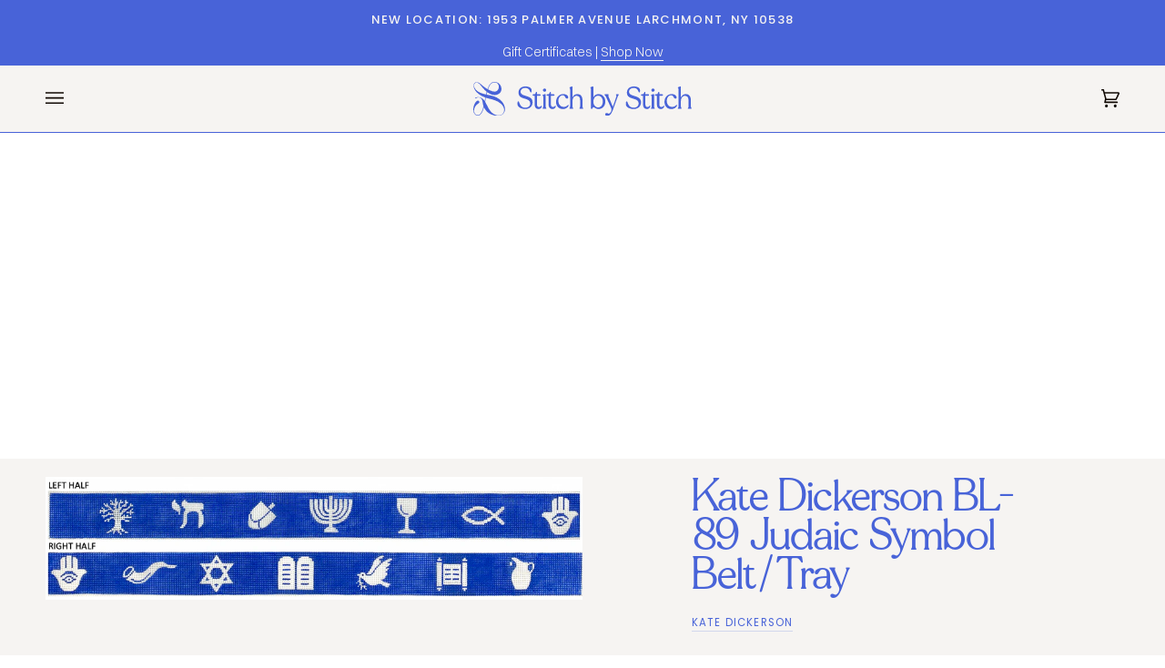

--- FILE ---
content_type: text/html; charset=utf-8
request_url: https://stitchbystitchneedlepoint.com/products/kate-dickerson-bl-89-judaic-symbol-belt-tray
body_size: 56721
content:
<!doctype html>




<html class="no-js" lang="en" ><head>
  <meta charset="utf-8">
  <meta http-equiv="X-UA-Compatible" content="IE=edge,chrome=1">
  <meta name="viewport" content="width=device-width,initial-scale=1,viewport-fit=cover">
  <meta name="theme-color" content="#e18c49"><link rel="canonical" href="https://stitchbystitchneedlepoint.com/products/kate-dickerson-bl-89-judaic-symbol-belt-tray"><!-- ======================= Pipeline Theme V7.1.3 ========================= -->

  <!-- Preloading ================================================================== -->

  <link rel="preconnect" href="https://cdn.shopify.com" crossorigin>
  <link rel="dns-prefetch" href="https://cdn.shopify.com">
  <link rel="preconnect" href="https://fonts.shopify.com" crossorigin>
  <link rel="dns-prefetch" href="https://fonts.shopifycdn.com">
  <link rel="preconnect" href="https://monorail-edge.shopifysvc.com" crossorigin>

  <link rel="preload" href="//stitchbystitchneedlepoint.com/cdn/fonts/poppins/poppins_n4.0ba78fa5af9b0e1a374041b3ceaadf0a43b41362.woff2" as="font" type="font/woff2" crossorigin>
  <link rel="preload" href="//stitchbystitchneedlepoint.com/cdn/fonts/tenor_sans/tenorsans_n4.966071a72c28462a9256039d3e3dc5b0cf314f65.woff2" as="font" type="font/woff2" crossorigin>
  <link rel="preload" href="//stitchbystitchneedlepoint.com/cdn/fonts/poppins/poppins_n4.0ba78fa5af9b0e1a374041b3ceaadf0a43b41362.woff2" as="font" type="font/woff2" crossorigin>

  <link href="//stitchbystitchneedlepoint.com/cdn/shop/t/24/assets/vendor.js?v=144118437607305429831703951391" as="script" rel="preload">
  <link href="//stitchbystitchneedlepoint.com/cdn/shop/t/24/assets/theme.js?v=154126698806131224561703951391" as="script" rel="preload">
  <link href="//stitchbystitchneedlepoint.com/cdn/shop/t/24/assets/theme.css?v=154238415984359140471715031678" as="script" rel="preload">

  <!-- Title and description ================================================ --><link rel="shortcut icon" href="//stitchbystitchneedlepoint.com/cdn/shop/files/favicon_stitchbystitch_32x32.jpg?v=1682612685" type="image/png">
  <title>
    

    Kate Dickerson BL-89 Judaic Symbol Belt/Tray
&ndash; Stitch by Stitch

  </title><meta name="description" content="18 mesh canvas 36x1.5Belts make great trays!!!!">
  <!-- /snippets/social-meta-tags.liquid --><meta property="og:site_name" content="Stitch by Stitch">
<meta property="og:url" content="https://stitchbystitchneedlepoint.com/products/kate-dickerson-bl-89-judaic-symbol-belt-tray">
<meta property="og:title" content="Kate Dickerson BL-89 Judaic Symbol Belt/Tray">
<meta property="og:type" content="product">
<meta property="og:description" content="18 mesh canvas 36x1.5Belts make great trays!!!!"><meta property="og:price:amount" content="138.00">
  <meta property="og:price:currency" content="USD">
      <meta property="og:image" content="http://stitchbystitchneedlepoint.com/cdn/shop/products/file_e7613028-4b19-46cc-bacc-90406ba12ddf.png?v=1692953921">
      <meta property="og:image:secure_url" content="https://stitchbystitchneedlepoint.com/cdn/shop/products/file_e7613028-4b19-46cc-bacc-90406ba12ddf.png?v=1692953921">
      <meta property="og:image:height" content="452">
      <meta property="og:image:width" content="1982">
<meta property="twitter:image" content="http://stitchbystitchneedlepoint.com/cdn/shop/products/file_e7613028-4b19-46cc-bacc-90406ba12ddf_1200x1200.png?v=1692953921">

<meta name="twitter:site" content="@">
<meta name="twitter:card" content="summary_large_image">
<meta name="twitter:title" content="Kate Dickerson BL-89 Judaic Symbol Belt/Tray">
<meta name="twitter:description" content="18 mesh canvas 36x1.5Belts make great trays!!!!"><!-- CSS ================================================================== -->

  <link href="//stitchbystitchneedlepoint.com/cdn/shop/t/24/assets/font-settings.css?v=113302309768843442321769517891" rel="stylesheet" type="text/css" media="all" />

  <!-- /snippets/css-variables.liquid -->


<style data-shopify>

:root {
/* ================ Layout Variables ================ */






--LAYOUT-WIDTH: 1500px;
--LAYOUT-GUTTER: 24px;
--LAYOUT-GUTTER-OFFSET: -24px;
--NAV-GUTTER: 15px;
--LAYOUT-OUTER: 50px;

/* ================ Product video ================ */

--COLOR-VIDEO-BG: #ece7e3;


/* ================ Color Variables ================ */

/* === Backgrounds ===*/
--COLOR-BG: #f6f4f2;
--COLOR-BG-ACCENT: #98c0dd;

/* === Text colors ===*/
--COLOR-TEXT-DARK: #1b38b9;
--COLOR-TEXT: #4863d8;
--COLOR-TEXT-LIGHT: #7c8fe0;

/* === Bright color ===*/
--COLOR-PRIMARY: #4863d8;
--COLOR-PRIMARY-HOVER: #1535bf;
--COLOR-PRIMARY-FADE: rgba(72, 99, 216, 0.05);
--COLOR-PRIMARY-FADE-HOVER: rgba(72, 99, 216, 0.1);--COLOR-PRIMARY-OPPOSITE: #ffffff;

/* === Secondary/link Color ===*/
--COLOR-SECONDARY: #e18c49;
--COLOR-SECONDARY-HOVER: #cf630f;
--COLOR-SECONDARY-FADE: rgba(225, 140, 73, 0.05);
--COLOR-SECONDARY-FADE-HOVER: rgba(225, 140, 73, 0.1);--COLOR-SECONDARY-OPPOSITE: #000000;

/* === Shades of grey ===*/
--COLOR-A5:  rgba(72, 99, 216, 0.05);
--COLOR-A10: rgba(72, 99, 216, 0.1);
--COLOR-A20: rgba(72, 99, 216, 0.2);
--COLOR-A35: rgba(72, 99, 216, 0.35);
--COLOR-A50: rgba(72, 99, 216, 0.5);
--COLOR-A80: rgba(72, 99, 216, 0.8);
--COLOR-A90: rgba(72, 99, 216, 0.9);
--COLOR-A95: rgba(72, 99, 216, 0.95);


/* ================ Inverted Color Variables ================ */

--INVERSE-BG: #559871;
--INVERSE-BG-ACCENT: #4863d8;

/* === Text colors ===*/
--INVERSE-TEXT-DARK: #ffffff;
--INVERSE-TEXT: #f6f4f2;
--INVERSE-TEXT-LIGHT: #c6d8cb;

/* === Bright color ===*/
--INVERSE-PRIMARY: #dde94c;
--INVERSE-PRIMARY-HOVER: #d0e008;
--INVERSE-PRIMARY-FADE: rgba(221, 233, 76, 0.05);
--INVERSE-PRIMARY-FADE-HOVER: rgba(221, 233, 76, 0.1);--INVERSE-PRIMARY-OPPOSITE: #000000;


/* === Second Color ===*/
--INVERSE-SECONDARY: #80d19c;
--INVERSE-SECONDARY-HOVER: #35cf6a;
--INVERSE-SECONDARY-FADE: rgba(128, 209, 156, 0.05);
--INVERSE-SECONDARY-FADE-HOVER: rgba(128, 209, 156, 0.1);--INVERSE-SECONDARY-OPPOSITE: #000000;


/* === Shades of grey ===*/
--INVERSE-A5:  rgba(246, 244, 242, 0.05);
--INVERSE-A10: rgba(246, 244, 242, 0.1);
--INVERSE-A20: rgba(246, 244, 242, 0.2);
--INVERSE-A35: rgba(246, 244, 242, 0.3);
--INVERSE-A80: rgba(246, 244, 242, 0.8);
--INVERSE-A90: rgba(246, 244, 242, 0.9);
--INVERSE-A95: rgba(246, 244, 242, 0.95);


/* ================ Bright Color Variables ================ */

--BRIGHT-BG: #d1c3fd;
--BRIGHT-BG-ACCENT: #e18c49;

/* === Text colors ===*/
--BRIGHT-TEXT-DARK: #b1bdee;
--BRIGHT-TEXT: #4863d8;
--BRIGHT-TEXT-LIGHT: #7180e3;

/* === Bright color ===*/
--BRIGHT-PRIMARY: #f9cfe0;
--BRIGHT-PRIMARY-HOVER: #fa81b2;
--BRIGHT-PRIMARY-FADE: rgba(249, 207, 224, 0.05);
--BRIGHT-PRIMARY-FADE-HOVER: rgba(249, 207, 224, 0.1);--BRIGHT-PRIMARY-OPPOSITE: #000000;


/* === Second Color ===*/
--BRIGHT-SECONDARY: #5fa27b;
--BRIGHT-SECONDARY-HOVER: #358054;
--BRIGHT-SECONDARY-FADE: rgba(95, 162, 123, 0.05);
--BRIGHT-SECONDARY-FADE-HOVER: rgba(95, 162, 123, 0.1);--BRIGHT-SECONDARY-OPPOSITE: #000000;


/* === Shades of grey ===*/
--BRIGHT-A5:  rgba(72, 99, 216, 0.05);
--BRIGHT-A10: rgba(72, 99, 216, 0.1);
--BRIGHT-A20: rgba(72, 99, 216, 0.2);
--BRIGHT-A35: rgba(72, 99, 216, 0.3);
--BRIGHT-A80: rgba(72, 99, 216, 0.8);
--BRIGHT-A90: rgba(72, 99, 216, 0.9);
--BRIGHT-A95: rgba(72, 99, 216, 0.95);


/* === Account Bar ===*/
--COLOR-ANNOUNCEMENT-BG: #4863d8;
--COLOR-ANNOUNCEMENT-TEXT: #f6f4f2;

/* === Nav and dropdown link background ===*/
--COLOR-NAV: #f6f4f2;
--COLOR-NAV-TEXT: #100803;
--COLOR-NAV-TEXT-DARK: #000000;
--COLOR-NAV-TEXT-LIGHT: #554f4b;
--COLOR-NAV-BORDER: #4863d8;
--COLOR-NAV-A10: rgba(16, 8, 3, 0.1);
--COLOR-NAV-A50: rgba(16, 8, 3, 0.5);
--COLOR-HIGHLIGHT-LINK: #e18c49;

/* === Site Footer ===*/
--COLOR-FOOTER-BG: #4863d8;
--COLOR-FOOTER-TEXT: #f6f4f2;
--COLOR-FOOTER-A5: rgba(246, 244, 242, 0.05);
--COLOR-FOOTER-A15: rgba(246, 244, 242, 0.15);
--COLOR-FOOTER-A90: rgba(246, 244, 242, 0.9);

/* === Sub-Footer ===*/
--COLOR-SUB-FOOTER-BG: #100803;
--COLOR-SUB-FOOTER-TEXT: #f6f4f2;
--COLOR-SUB-FOOTER-A5: rgba(246, 244, 242, 0.05);
--COLOR-SUB-FOOTER-A15: rgba(246, 244, 242, 0.15);
--COLOR-SUB-FOOTER-A90: rgba(246, 244, 242, 0.9);

/* === Products ===*/
--PRODUCT-GRID-ASPECT-RATIO: 80.0%;

/* === Product badges ===*/
--COLOR-BADGE: #f6f4f2;
--COLOR-BADGE-TEXT: #4863d8;
--COLOR-BADGE-TEXT-DARK: #1b38b9;
--COLOR-BADGE-TEXT-HOVER: #8799e5;
--COLOR-BADGE-HAIRLINE: #ededf1;

/* === Product item slider ===*/--COLOR-PRODUCT-SLIDER: #f6f4f2;--COLOR-PRODUCT-SLIDER-OPPOSITE: rgba(2, 2, 1, 0.06);/* === disabled form colors ===*/
--COLOR-DISABLED-BG: #e5e6ef;
--COLOR-DISABLED-TEXT: #b9c1e9;

--INVERSE-DISABLED-BG: #65a17e;
--INVERSE-DISABLED-TEXT: #8db89e;


/* === Tailwind RGBA Palette ===*/
--RGB-CANVAS: 246 244 242;
--RGB-CONTENT: 72 99 216;
--RGB-PRIMARY: 72 99 216;
--RGB-SECONDARY: 225 140 73;

--RGB-DARK-CANVAS: 85 152 113;
--RGB-DARK-CONTENT: 246 244 242;
--RGB-DARK-PRIMARY: 221 233 76;
--RGB-DARK-SECONDARY: 128 209 156;

--RGB-BRIGHT-CANVAS: 209 195 253;
--RGB-BRIGHT-CONTENT: 72 99 216;
--RGB-BRIGHT-PRIMARY: 249 207 224;
--RGB-BRIGHT-SECONDARY: 95 162 123;

--RGB-PRIMARY-CONTRAST: 255 255 255;
--RGB-SECONDARY-CONTRAST: 0 0 0;

--RGB-DARK-PRIMARY-CONTRAST: 0 0 0;
--RGB-DARK-SECONDARY-CONTRAST: 0 0 0;

--RGB-BRIGHT-PRIMARY-CONTRAST: 0 0 0;
--RGB-BRIGHT-SECONDARY-CONTRAST: 0 0 0;


/* === Button Radius === */
--BUTTON-RADIUS: 2px;


/* ================ Typography ================ */

--FONT-STACK-BODY: Poppins, sans-serif;
--FONT-STYLE-BODY: normal;
--FONT-WEIGHT-BODY: 400;
--FONT-WEIGHT-BODY-BOLD: 500;
--FONT-ADJUST-BODY: 1.0;

  --FONT-BODY-TRANSFORM: none;
  --FONT-BODY-LETTER-SPACING: normal;


--FONT-STACK-HEADING: "Tenor Sans", sans-serif;
--FONT-STYLE-HEADING: normal;
--FONT-WEIGHT-HEADING: 400;
--FONT-WEIGHT-HEADING-BOLD: 700;
--FONT-ADJUST-HEADING: 1.25;

  --FONT-HEADING-TRANSFORM: none;
  --FONT-HEADING-LETTER-SPACING: normal;


--FONT-STACK-ACCENT: Poppins, sans-serif;
--FONT-STYLE-ACCENT: normal;
--FONT-WEIGHT-ACCENT: 400;
--FONT-WEIGHT-ACCENT-BOLD: 500;
--FONT-ADJUST-ACCENT: 1.0;

  --FONT-ACCENT-TRANSFORM: uppercase;
  --FONT-ACCENT-LETTER-SPACING: 0.1em;

--TYPE-STACK-NAV: Poppins, sans-serif;
--TYPE-STYLE-NAV: normal;
--TYPE-ADJUST-NAV: 1.0;
--TYPE-WEIGHT-NAV: 500;

  --FONT-NAV-TRANSFORM: uppercase;
  --FONT-NAV-LETTER-SPACING: 0.1em;

--TYPE-STACK-BUTTON: Poppins, sans-serif;
--TYPE-STYLE-BUTTON: normal;
--TYPE-ADJUST-BUTTON: 1.0;
--TYPE-WEIGHT-BUTTON: 500;

  --FONT-BUTTON-TRANSFORM: uppercase;
  --FONT-BUTTON-LETTER-SPACING: 0.1em;

--TYPE-STACK-KICKER: Poppins, sans-serif;
--TYPE-STYLE-KICKER: normal;
--TYPE-ADJUST-KICKER: 1.0;
--TYPE-WEIGHT-KICKER: 500;

  --FONT-KICKER-TRANSFORM: uppercase;
  --FONT-KICKER-LETTER-SPACING: 0.1em;


--ICO-SELECT: url('//stitchbystitchneedlepoint.com/cdn/shop/t/24/assets/ico-select.svg?v=179736692116642390611703951431');

/* ================ Photo correction ================ */
--PHOTO-CORRECTION: 100%;



}


/* ================ Typography ================ */
/* ================ type-scale.com ============ */

/* 1.16 base 13 */
:root {
 --font-1: 10px;
 --font-2: 11.3px;
 --font-3: 12px;
 --font-4: 13px;
 --font-5: 15.5px;
 --font-6: 17px;
 --font-7: 20px;
 --font-8: 23.5px;
 --font-9: 27px;
 --font-10:32px;
 --font-11:37px;
 --font-12:43px;
 --font-13:49px;
 --font-14:57px;
 --font-15:67px;
}

/* 1.175 base 13.5 */
@media only screen and (min-width: 480px) and (max-width: 1099px) {
  :root {
    --font-1: 10px;
    --font-2: 11.5px;
    --font-3: 12.5px;
    --font-4: 13.5px;
    --font-5: 16px;
    --font-6: 18px;
    --font-7: 21px;
    --font-8: 25px;
    --font-9: 29px;
    --font-10:34px;
    --font-11:40px;
    --font-12:47px;
    --font-13:56px;
    --font-14:65px;
   --font-15:77px;
  }
}
/* 1.22 base 14.5 */
@media only screen and (min-width: 1100px) {
  :root {
    --font-1: 10px;
    --font-2: 11.5px;
    --font-3: 13px;
    --font-4: 14.5px;
    --font-5: 17.5px;
    --font-6: 22px;
    --font-7: 26px;
    --font-8: 32px;
    --font-9: 39px;
    --font-10:48px;
    --font-11:58px;
    --font-12:71px;
    --font-13:87px;
    --font-14:106px;
    --font-15:129px;
 }
}


</style>


  <link href="//stitchbystitchneedlepoint.com/cdn/shop/t/24/assets/theme.css?v=154238415984359140471715031678" rel="stylesheet" type="text/css" media="all" />

  <script>
    document.documentElement.className = document.documentElement.className.replace('no-js', 'js');

    
      document.documentElement.classList.add('aos-initialized');let root = '/';
    if (root[root.length - 1] !== '/') {
      root = `${root}/`;
    }
    var theme = {
      routes: {
        root_url: root,
        cart: '/cart',
        cart_add_url: '/cart/add',
        product_recommendations_url: '/recommendations/products',
        account_addresses_url: '/account/addresses',
        predictive_search_url: '/search/suggest'
      },
      state: {
        cartOpen: null,
      },
      sizes: {
        small: 480,
        medium: 768,
        large: 1100,
        widescreen: 1400
      },
      assets: {
        photoswipe: '//stitchbystitchneedlepoint.com/cdn/shop/t/24/assets/photoswipe.js?v=162613001030112971491703951391',
        smoothscroll: '//stitchbystitchneedlepoint.com/cdn/shop/t/24/assets/smoothscroll.js?v=37906625415260927261703951391',
        swatches: '//stitchbystitchneedlepoint.com/cdn/shop/t/24/assets/swatches.json?v=124039497503180586591737399142',
        noImage: '//stitchbystitchneedlepoint.com/cdn/shopifycloud/storefront/assets/no-image-2048-a2addb12.gif',
        base: '//stitchbystitchneedlepoint.com/cdn/shop/t/24/assets/'
      },
      strings: {
        swatchesKey: "Color, Colour",
        addToCart: "Add to Cart",
        estimateShipping: "Estimate shipping",
        noShippingAvailable: "We do not ship to this destination.",
        free: "Free",
        from: "From",
        preOrder: "Pre-order",
        soldOut: "Preorder",
        sale: "Sale",
        subscription: "Subscription",
        unavailable: "Unavailable",
        unitPrice: "Unit price",
        unitPriceSeparator: "per",
        stockout: "All available stock is in cart",
        products: "Products",
        pages: "Pages",
        collections: "Collections",
        resultsFor: "Results for",
        noResultsFor: "No results for",
        articles: "Articles",
        successMessage: "Link copied to clipboard",
      },
      settings: {
        badge_sale_type: "percentage",
        animate_hover: true,
        animate_scroll: true,
        show_locale_desktop: null,
        show_locale_mobile: null,
        show_currency_desktop: null,
        show_currency_mobile: null,
        currency_select_type: "country",
        currency_code_enable: false,
        cycle_images_hover_delay: 1.5
      },
      info: {
        name: 'pipeline'
      },
      version: '7.1.3',
      moneyFormat: "${{amount}}",
      shopCurrency: "USD",
      currencyCode: "USD"
    }
    let windowInnerHeight = window.innerHeight;
    document.documentElement.style.setProperty('--full-screen', `${windowInnerHeight}px`);
    document.documentElement.style.setProperty('--three-quarters', `${windowInnerHeight * 0.75}px`);
    document.documentElement.style.setProperty('--two-thirds', `${windowInnerHeight * 0.66}px`);
    document.documentElement.style.setProperty('--one-half', `${windowInnerHeight * 0.5}px`);
    document.documentElement.style.setProperty('--one-third', `${windowInnerHeight * 0.33}px`);
    document.documentElement.style.setProperty('--one-fifth', `${windowInnerHeight * 0.2}px`);

    window.isRTL = document.documentElement.getAttribute('dir') === 'rtl';
  </script><!-- Theme Javascript ============================================================== -->
  <script src="//stitchbystitchneedlepoint.com/cdn/shop/t/24/assets/vendor.js?v=144118437607305429831703951391" defer="defer"></script>
  <script src="//stitchbystitchneedlepoint.com/cdn/shop/t/24/assets/theme.js?v=154126698806131224561703951391" defer="defer"></script>

  <script>
    (function () {
      function onPageShowEvents() {
        if ('requestIdleCallback' in window) {
          requestIdleCallback(initCartEvent, { timeout: 500 })
        } else {
          initCartEvent()
        }
        function initCartEvent(){
          window.fetch(window.theme.routes.cart + '.js')
          .then((response) => {
            if(!response.ok){
              throw {status: response.statusText};
            }
            return response.json();
          })
          .then((response) => {
            document.dispatchEvent(new CustomEvent('theme:cart:change', {
              detail: {
                cart: response,
              },
              bubbles: true,
            }));
            return response;
          })
          .catch((e) => {
            console.error(e);
          });
        }
      };
      window.onpageshow = onPageShowEvents;
    })();
  </script>

  <script type="text/javascript">
    if (window.MSInputMethodContext && document.documentMode) {
      var scripts = document.getElementsByTagName('script')[0];
      var polyfill = document.createElement("script");
      polyfill.defer = true;
      polyfill.src = "//stitchbystitchneedlepoint.com/cdn/shop/t/24/assets/ie11.js?v=144489047535103983231703951391";

      scripts.parentNode.insertBefore(polyfill, scripts);
    }
  </script>

  <!-- Shopify app scripts =========================================================== -->
 

  <script type="text/javascript">
    (function(c,l,a,r,i,t,y){
        c[a]=c[a]||function(){(c[a].q=c[a].q||[]).push(arguments)};
        t=l.createElement(r);t.async=1;t.src="https://www.clarity.ms/tag/"+i;
        y=l.getElementsByTagName(r)[0];y.parentNode.insertBefore(t,y);
    })(window, document, "clarity", "script", "iu6k21efew");
</script>

  <!-- Facebook Domain Verification ================================================ -->
  <meta name="facebook-domain-verification" content="fpppiahp8ryfvaiojzjfa7hpm28k99" />
  
  <meta charset="utf-8">
  <meta http-equiv="X-UA-Compatible" content="IE=edge,chrome=1">
  <meta name="viewport" content="width=device-width,initial-scale=1,viewport-fit=cover">
  <meta name="theme-color" content="#e18c49"><link rel="canonical" href="https://stitchbystitchneedlepoint.com/products/kate-dickerson-bl-89-judaic-symbol-belt-tray"><script>window.performance && window.performance.mark && window.performance.mark('shopify.content_for_header.start');</script><meta name="facebook-domain-verification" content="wbjwlxr4hsgkqcb2roqqygph9mgpak">
<meta name="google-site-verification" content="iI6A-boYs8KOcAhm-08c1-loewsHSlfAA41pGQqn9_I">
<meta id="shopify-digital-wallet" name="shopify-digital-wallet" content="/74557292850/digital_wallets/dialog">
<meta name="shopify-checkout-api-token" content="abadde956192548e7aa9ca07524bf6a3">
<meta id="in-context-paypal-metadata" data-shop-id="74557292850" data-venmo-supported="false" data-environment="production" data-locale="en_US" data-paypal-v4="true" data-currency="USD">
<link rel="alternate" type="application/json+oembed" href="https://stitchbystitchneedlepoint.com/products/kate-dickerson-bl-89-judaic-symbol-belt-tray.oembed">
<script async="async" src="/checkouts/internal/preloads.js?locale=en-US"></script>
<link rel="preconnect" href="https://shop.app" crossorigin="anonymous">
<script async="async" src="https://shop.app/checkouts/internal/preloads.js?locale=en-US&shop_id=74557292850" crossorigin="anonymous"></script>
<script id="apple-pay-shop-capabilities" type="application/json">{"shopId":74557292850,"countryCode":"US","currencyCode":"USD","merchantCapabilities":["supports3DS"],"merchantId":"gid:\/\/shopify\/Shop\/74557292850","merchantName":"Stitch by Stitch","requiredBillingContactFields":["postalAddress","email"],"requiredShippingContactFields":["postalAddress","email"],"shippingType":"shipping","supportedNetworks":["visa","masterCard","amex","discover","elo","jcb"],"total":{"type":"pending","label":"Stitch by Stitch","amount":"1.00"},"shopifyPaymentsEnabled":true,"supportsSubscriptions":true}</script>
<script id="shopify-features" type="application/json">{"accessToken":"abadde956192548e7aa9ca07524bf6a3","betas":["rich-media-storefront-analytics"],"domain":"stitchbystitchneedlepoint.com","predictiveSearch":true,"shopId":74557292850,"locale":"en"}</script>
<script>var Shopify = Shopify || {};
Shopify.shop = "stitch-by-stitch-ny.myshopify.com";
Shopify.locale = "en";
Shopify.currency = {"active":"USD","rate":"1.0"};
Shopify.country = "US";
Shopify.theme = {"name":"Stitch by Stitch v7.1.3","id":164219257138,"schema_name":"Pipeline","schema_version":"7.1.3","theme_store_id":739,"role":"main"};
Shopify.theme.handle = "null";
Shopify.theme.style = {"id":null,"handle":null};
Shopify.cdnHost = "stitchbystitchneedlepoint.com/cdn";
Shopify.routes = Shopify.routes || {};
Shopify.routes.root = "/";</script>
<script type="module">!function(o){(o.Shopify=o.Shopify||{}).modules=!0}(window);</script>
<script>!function(o){function n(){var o=[];function n(){o.push(Array.prototype.slice.apply(arguments))}return n.q=o,n}var t=o.Shopify=o.Shopify||{};t.loadFeatures=n(),t.autoloadFeatures=n()}(window);</script>
<script>
  window.ShopifyPay = window.ShopifyPay || {};
  window.ShopifyPay.apiHost = "shop.app\/pay";
  window.ShopifyPay.redirectState = null;
</script>
<script id="shop-js-analytics" type="application/json">{"pageType":"product"}</script>
<script defer="defer" async type="module" src="//stitchbystitchneedlepoint.com/cdn/shopifycloud/shop-js/modules/v2/client.init-shop-cart-sync_BN7fPSNr.en.esm.js"></script>
<script defer="defer" async type="module" src="//stitchbystitchneedlepoint.com/cdn/shopifycloud/shop-js/modules/v2/chunk.common_Cbph3Kss.esm.js"></script>
<script defer="defer" async type="module" src="//stitchbystitchneedlepoint.com/cdn/shopifycloud/shop-js/modules/v2/chunk.modal_DKumMAJ1.esm.js"></script>
<script type="module">
  await import("//stitchbystitchneedlepoint.com/cdn/shopifycloud/shop-js/modules/v2/client.init-shop-cart-sync_BN7fPSNr.en.esm.js");
await import("//stitchbystitchneedlepoint.com/cdn/shopifycloud/shop-js/modules/v2/chunk.common_Cbph3Kss.esm.js");
await import("//stitchbystitchneedlepoint.com/cdn/shopifycloud/shop-js/modules/v2/chunk.modal_DKumMAJ1.esm.js");

  window.Shopify.SignInWithShop?.initShopCartSync?.({"fedCMEnabled":true,"windoidEnabled":true});

</script>
<script defer="defer" async type="module" src="//stitchbystitchneedlepoint.com/cdn/shopifycloud/shop-js/modules/v2/client.payment-terms_BxzfvcZJ.en.esm.js"></script>
<script defer="defer" async type="module" src="//stitchbystitchneedlepoint.com/cdn/shopifycloud/shop-js/modules/v2/chunk.common_Cbph3Kss.esm.js"></script>
<script defer="defer" async type="module" src="//stitchbystitchneedlepoint.com/cdn/shopifycloud/shop-js/modules/v2/chunk.modal_DKumMAJ1.esm.js"></script>
<script type="module">
  await import("//stitchbystitchneedlepoint.com/cdn/shopifycloud/shop-js/modules/v2/client.payment-terms_BxzfvcZJ.en.esm.js");
await import("//stitchbystitchneedlepoint.com/cdn/shopifycloud/shop-js/modules/v2/chunk.common_Cbph3Kss.esm.js");
await import("//stitchbystitchneedlepoint.com/cdn/shopifycloud/shop-js/modules/v2/chunk.modal_DKumMAJ1.esm.js");

  
</script>
<script>
  window.Shopify = window.Shopify || {};
  if (!window.Shopify.featureAssets) window.Shopify.featureAssets = {};
  window.Shopify.featureAssets['shop-js'] = {"shop-cart-sync":["modules/v2/client.shop-cart-sync_CJVUk8Jm.en.esm.js","modules/v2/chunk.common_Cbph3Kss.esm.js","modules/v2/chunk.modal_DKumMAJ1.esm.js"],"init-fed-cm":["modules/v2/client.init-fed-cm_7Fvt41F4.en.esm.js","modules/v2/chunk.common_Cbph3Kss.esm.js","modules/v2/chunk.modal_DKumMAJ1.esm.js"],"init-shop-email-lookup-coordinator":["modules/v2/client.init-shop-email-lookup-coordinator_Cc088_bR.en.esm.js","modules/v2/chunk.common_Cbph3Kss.esm.js","modules/v2/chunk.modal_DKumMAJ1.esm.js"],"init-windoid":["modules/v2/client.init-windoid_hPopwJRj.en.esm.js","modules/v2/chunk.common_Cbph3Kss.esm.js","modules/v2/chunk.modal_DKumMAJ1.esm.js"],"shop-button":["modules/v2/client.shop-button_B0jaPSNF.en.esm.js","modules/v2/chunk.common_Cbph3Kss.esm.js","modules/v2/chunk.modal_DKumMAJ1.esm.js"],"shop-cash-offers":["modules/v2/client.shop-cash-offers_DPIskqss.en.esm.js","modules/v2/chunk.common_Cbph3Kss.esm.js","modules/v2/chunk.modal_DKumMAJ1.esm.js"],"shop-toast-manager":["modules/v2/client.shop-toast-manager_CK7RT69O.en.esm.js","modules/v2/chunk.common_Cbph3Kss.esm.js","modules/v2/chunk.modal_DKumMAJ1.esm.js"],"init-shop-cart-sync":["modules/v2/client.init-shop-cart-sync_BN7fPSNr.en.esm.js","modules/v2/chunk.common_Cbph3Kss.esm.js","modules/v2/chunk.modal_DKumMAJ1.esm.js"],"init-customer-accounts-sign-up":["modules/v2/client.init-customer-accounts-sign-up_CfPf4CXf.en.esm.js","modules/v2/client.shop-login-button_DeIztwXF.en.esm.js","modules/v2/chunk.common_Cbph3Kss.esm.js","modules/v2/chunk.modal_DKumMAJ1.esm.js"],"pay-button":["modules/v2/client.pay-button_CgIwFSYN.en.esm.js","modules/v2/chunk.common_Cbph3Kss.esm.js","modules/v2/chunk.modal_DKumMAJ1.esm.js"],"init-customer-accounts":["modules/v2/client.init-customer-accounts_DQ3x16JI.en.esm.js","modules/v2/client.shop-login-button_DeIztwXF.en.esm.js","modules/v2/chunk.common_Cbph3Kss.esm.js","modules/v2/chunk.modal_DKumMAJ1.esm.js"],"avatar":["modules/v2/client.avatar_BTnouDA3.en.esm.js"],"init-shop-for-new-customer-accounts":["modules/v2/client.init-shop-for-new-customer-accounts_CsZy_esa.en.esm.js","modules/v2/client.shop-login-button_DeIztwXF.en.esm.js","modules/v2/chunk.common_Cbph3Kss.esm.js","modules/v2/chunk.modal_DKumMAJ1.esm.js"],"shop-follow-button":["modules/v2/client.shop-follow-button_BRMJjgGd.en.esm.js","modules/v2/chunk.common_Cbph3Kss.esm.js","modules/v2/chunk.modal_DKumMAJ1.esm.js"],"checkout-modal":["modules/v2/client.checkout-modal_B9Drz_yf.en.esm.js","modules/v2/chunk.common_Cbph3Kss.esm.js","modules/v2/chunk.modal_DKumMAJ1.esm.js"],"shop-login-button":["modules/v2/client.shop-login-button_DeIztwXF.en.esm.js","modules/v2/chunk.common_Cbph3Kss.esm.js","modules/v2/chunk.modal_DKumMAJ1.esm.js"],"lead-capture":["modules/v2/client.lead-capture_DXYzFM3R.en.esm.js","modules/v2/chunk.common_Cbph3Kss.esm.js","modules/v2/chunk.modal_DKumMAJ1.esm.js"],"shop-login":["modules/v2/client.shop-login_CA5pJqmO.en.esm.js","modules/v2/chunk.common_Cbph3Kss.esm.js","modules/v2/chunk.modal_DKumMAJ1.esm.js"],"payment-terms":["modules/v2/client.payment-terms_BxzfvcZJ.en.esm.js","modules/v2/chunk.common_Cbph3Kss.esm.js","modules/v2/chunk.modal_DKumMAJ1.esm.js"]};
</script>
<script>(function() {
  var isLoaded = false;
  function asyncLoad() {
    if (isLoaded) return;
    isLoaded = true;
    var urls = ["\/\/d1liekpayvooaz.cloudfront.net\/apps\/customizery\/customizery.js?shop=stitch-by-stitch-ny.myshopify.com","https:\/\/evey-files.s3.amazonaws.com\/js\/online_store.js?shop=stitch-by-stitch-ny.myshopify.com","\/\/swymv3free-01.azureedge.net\/code\/swym-shopify.js?shop=stitch-by-stitch-ny.myshopify.com","https:\/\/static.klaviyo.com\/onsite\/js\/klaviyo.js?company_id=SwCMrn\u0026shop=stitch-by-stitch-ny.myshopify.com","https:\/\/static.klaviyo.com\/onsite\/js\/klaviyo.js?company_id=SwCMrn\u0026shop=stitch-by-stitch-ny.myshopify.com","https:\/\/li-apps.com\/cdn\/lookthru\/js\/lookthru.js?shop=stitch-by-stitch-ny.myshopify.com"];
    for (var i = 0; i < urls.length; i++) {
      var s = document.createElement('script');
      s.type = 'text/javascript';
      s.async = true;
      s.src = urls[i];
      var x = document.getElementsByTagName('script')[0];
      x.parentNode.insertBefore(s, x);
    }
  };
  if(window.attachEvent) {
    window.attachEvent('onload', asyncLoad);
  } else {
    window.addEventListener('load', asyncLoad, false);
  }
})();</script>
<script id="__st">var __st={"a":74557292850,"offset":-18000,"reqid":"d23dfea9-7364-4e4d-8645-8235687c04ec-1769805425","pageurl":"stitchbystitchneedlepoint.com\/products\/kate-dickerson-bl-89-judaic-symbol-belt-tray","u":"a5751a218967","p":"product","rtyp":"product","rid":8648750367026};</script>
<script>window.ShopifyPaypalV4VisibilityTracking = true;</script>
<script id="captcha-bootstrap">!function(){'use strict';const t='contact',e='account',n='new_comment',o=[[t,t],['blogs',n],['comments',n],[t,'customer']],c=[[e,'customer_login'],[e,'guest_login'],[e,'recover_customer_password'],[e,'create_customer']],r=t=>t.map((([t,e])=>`form[action*='/${t}']:not([data-nocaptcha='true']) input[name='form_type'][value='${e}']`)).join(','),a=t=>()=>t?[...document.querySelectorAll(t)].map((t=>t.form)):[];function s(){const t=[...o],e=r(t);return a(e)}const i='password',u='form_key',d=['recaptcha-v3-token','g-recaptcha-response','h-captcha-response',i],f=()=>{try{return window.sessionStorage}catch{return}},m='__shopify_v',_=t=>t.elements[u];function p(t,e,n=!1){try{const o=window.sessionStorage,c=JSON.parse(o.getItem(e)),{data:r}=function(t){const{data:e,action:n}=t;return t[m]||n?{data:e,action:n}:{data:t,action:n}}(c);for(const[e,n]of Object.entries(r))t.elements[e]&&(t.elements[e].value=n);n&&o.removeItem(e)}catch(o){console.error('form repopulation failed',{error:o})}}const l='form_type',E='cptcha';function T(t){t.dataset[E]=!0}const w=window,h=w.document,L='Shopify',v='ce_forms',y='captcha';let A=!1;((t,e)=>{const n=(g='f06e6c50-85a8-45c8-87d0-21a2b65856fe',I='https://cdn.shopify.com/shopifycloud/storefront-forms-hcaptcha/ce_storefront_forms_captcha_hcaptcha.v1.5.2.iife.js',D={infoText:'Protected by hCaptcha',privacyText:'Privacy',termsText:'Terms'},(t,e,n)=>{const o=w[L][v],c=o.bindForm;if(c)return c(t,g,e,D).then(n);var r;o.q.push([[t,g,e,D],n]),r=I,A||(h.body.append(Object.assign(h.createElement('script'),{id:'captcha-provider',async:!0,src:r})),A=!0)});var g,I,D;w[L]=w[L]||{},w[L][v]=w[L][v]||{},w[L][v].q=[],w[L][y]=w[L][y]||{},w[L][y].protect=function(t,e){n(t,void 0,e),T(t)},Object.freeze(w[L][y]),function(t,e,n,w,h,L){const[v,y,A,g]=function(t,e,n){const i=e?o:[],u=t?c:[],d=[...i,...u],f=r(d),m=r(i),_=r(d.filter((([t,e])=>n.includes(e))));return[a(f),a(m),a(_),s()]}(w,h,L),I=t=>{const e=t.target;return e instanceof HTMLFormElement?e:e&&e.form},D=t=>v().includes(t);t.addEventListener('submit',(t=>{const e=I(t);if(!e)return;const n=D(e)&&!e.dataset.hcaptchaBound&&!e.dataset.recaptchaBound,o=_(e),c=g().includes(e)&&(!o||!o.value);(n||c)&&t.preventDefault(),c&&!n&&(function(t){try{if(!f())return;!function(t){const e=f();if(!e)return;const n=_(t);if(!n)return;const o=n.value;o&&e.removeItem(o)}(t);const e=Array.from(Array(32),(()=>Math.random().toString(36)[2])).join('');!function(t,e){_(t)||t.append(Object.assign(document.createElement('input'),{type:'hidden',name:u})),t.elements[u].value=e}(t,e),function(t,e){const n=f();if(!n)return;const o=[...t.querySelectorAll(`input[type='${i}']`)].map((({name:t})=>t)),c=[...d,...o],r={};for(const[a,s]of new FormData(t).entries())c.includes(a)||(r[a]=s);n.setItem(e,JSON.stringify({[m]:1,action:t.action,data:r}))}(t,e)}catch(e){console.error('failed to persist form',e)}}(e),e.submit())}));const S=(t,e)=>{t&&!t.dataset[E]&&(n(t,e.some((e=>e===t))),T(t))};for(const o of['focusin','change'])t.addEventListener(o,(t=>{const e=I(t);D(e)&&S(e,y())}));const B=e.get('form_key'),M=e.get(l),P=B&&M;t.addEventListener('DOMContentLoaded',(()=>{const t=y();if(P)for(const e of t)e.elements[l].value===M&&p(e,B);[...new Set([...A(),...v().filter((t=>'true'===t.dataset.shopifyCaptcha))])].forEach((e=>S(e,t)))}))}(h,new URLSearchParams(w.location.search),n,t,e,['guest_login'])})(!0,!0)}();</script>
<script integrity="sha256-4kQ18oKyAcykRKYeNunJcIwy7WH5gtpwJnB7kiuLZ1E=" data-source-attribution="shopify.loadfeatures" defer="defer" src="//stitchbystitchneedlepoint.com/cdn/shopifycloud/storefront/assets/storefront/load_feature-a0a9edcb.js" crossorigin="anonymous"></script>
<script crossorigin="anonymous" defer="defer" src="//stitchbystitchneedlepoint.com/cdn/shopifycloud/storefront/assets/shopify_pay/storefront-65b4c6d7.js?v=20250812"></script>
<script data-source-attribution="shopify.dynamic_checkout.dynamic.init">var Shopify=Shopify||{};Shopify.PaymentButton=Shopify.PaymentButton||{isStorefrontPortableWallets:!0,init:function(){window.Shopify.PaymentButton.init=function(){};var t=document.createElement("script");t.src="https://stitchbystitchneedlepoint.com/cdn/shopifycloud/portable-wallets/latest/portable-wallets.en.js",t.type="module",document.head.appendChild(t)}};
</script>
<script data-source-attribution="shopify.dynamic_checkout.buyer_consent">
  function portableWalletsHideBuyerConsent(e){var t=document.getElementById("shopify-buyer-consent"),n=document.getElementById("shopify-subscription-policy-button");t&&n&&(t.classList.add("hidden"),t.setAttribute("aria-hidden","true"),n.removeEventListener("click",e))}function portableWalletsShowBuyerConsent(e){var t=document.getElementById("shopify-buyer-consent"),n=document.getElementById("shopify-subscription-policy-button");t&&n&&(t.classList.remove("hidden"),t.removeAttribute("aria-hidden"),n.addEventListener("click",e))}window.Shopify?.PaymentButton&&(window.Shopify.PaymentButton.hideBuyerConsent=portableWalletsHideBuyerConsent,window.Shopify.PaymentButton.showBuyerConsent=portableWalletsShowBuyerConsent);
</script>
<script data-source-attribution="shopify.dynamic_checkout.cart.bootstrap">document.addEventListener("DOMContentLoaded",(function(){function t(){return document.querySelector("shopify-accelerated-checkout-cart, shopify-accelerated-checkout")}if(t())Shopify.PaymentButton.init();else{new MutationObserver((function(e,n){t()&&(Shopify.PaymentButton.init(),n.disconnect())})).observe(document.body,{childList:!0,subtree:!0})}}));
</script>
<script id='scb4127' type='text/javascript' async='' src='https://stitchbystitchneedlepoint.com/cdn/shopifycloud/privacy-banner/storefront-banner.js'></script><link id="shopify-accelerated-checkout-styles" rel="stylesheet" media="screen" href="https://stitchbystitchneedlepoint.com/cdn/shopifycloud/portable-wallets/latest/accelerated-checkout-backwards-compat.css" crossorigin="anonymous">
<style id="shopify-accelerated-checkout-cart">
        #shopify-buyer-consent {
  margin-top: 1em;
  display: inline-block;
  width: 100%;
}

#shopify-buyer-consent.hidden {
  display: none;
}

#shopify-subscription-policy-button {
  background: none;
  border: none;
  padding: 0;
  text-decoration: underline;
  font-size: inherit;
  cursor: pointer;
}

#shopify-subscription-policy-button::before {
  box-shadow: none;
}

      </style>

<script>window.performance && window.performance.mark && window.performance.mark('shopify.content_for_header.end');</script>
<!-- BEGIN app block: shopify://apps/klaviyo-email-marketing-sms/blocks/klaviyo-onsite-embed/2632fe16-c075-4321-a88b-50b567f42507 -->












  <script async src="https://static.klaviyo.com/onsite/js/SwCMrn/klaviyo.js?company_id=SwCMrn"></script>
  <script>!function(){if(!window.klaviyo){window._klOnsite=window._klOnsite||[];try{window.klaviyo=new Proxy({},{get:function(n,i){return"push"===i?function(){var n;(n=window._klOnsite).push.apply(n,arguments)}:function(){for(var n=arguments.length,o=new Array(n),w=0;w<n;w++)o[w]=arguments[w];var t="function"==typeof o[o.length-1]?o.pop():void 0,e=new Promise((function(n){window._klOnsite.push([i].concat(o,[function(i){t&&t(i),n(i)}]))}));return e}}})}catch(n){window.klaviyo=window.klaviyo||[],window.klaviyo.push=function(){var n;(n=window._klOnsite).push.apply(n,arguments)}}}}();</script>

  
    <script id="viewed_product">
      if (item == null) {
        var _learnq = _learnq || [];

        var MetafieldReviews = null
        var MetafieldYotpoRating = null
        var MetafieldYotpoCount = null
        var MetafieldLooxRating = null
        var MetafieldLooxCount = null
        var okendoProduct = null
        var okendoProductReviewCount = null
        var okendoProductReviewAverageValue = null
        try {
          // The following fields are used for Customer Hub recently viewed in order to add reviews.
          // This information is not part of __kla_viewed. Instead, it is part of __kla_viewed_reviewed_items
          MetafieldReviews = {};
          MetafieldYotpoRating = null
          MetafieldYotpoCount = null
          MetafieldLooxRating = null
          MetafieldLooxCount = null

          okendoProduct = null
          // If the okendo metafield is not legacy, it will error, which then requires the new json formatted data
          if (okendoProduct && 'error' in okendoProduct) {
            okendoProduct = null
          }
          okendoProductReviewCount = okendoProduct ? okendoProduct.reviewCount : null
          okendoProductReviewAverageValue = okendoProduct ? okendoProduct.reviewAverageValue : null
        } catch (error) {
          console.error('Error in Klaviyo onsite reviews tracking:', error);
        }

        var item = {
          Name: "Kate Dickerson BL-89 Judaic Symbol Belt\/Tray",
          ProductID: 8648750367026,
          Categories: ["Belts \u0026 Purse Straps","Hanukkah","Judaica","July 4th Sale","Kate Dickerson","Stitch Rewards: Redeemable Canvases"],
          ImageURL: "https://stitchbystitchneedlepoint.com/cdn/shop/products/file_e7613028-4b19-46cc-bacc-90406ba12ddf_grande.png?v=1692953921",
          URL: "https://stitchbystitchneedlepoint.com/products/kate-dickerson-bl-89-judaic-symbol-belt-tray",
          Brand: "Kate Dickerson",
          Price: "$138.00",
          Value: "138.00",
          CompareAtPrice: "$0.00"
        };
        _learnq.push(['track', 'Viewed Product', item]);
        _learnq.push(['trackViewedItem', {
          Title: item.Name,
          ItemId: item.ProductID,
          Categories: item.Categories,
          ImageUrl: item.ImageURL,
          Url: item.URL,
          Metadata: {
            Brand: item.Brand,
            Price: item.Price,
            Value: item.Value,
            CompareAtPrice: item.CompareAtPrice
          },
          metafields:{
            reviews: MetafieldReviews,
            yotpo:{
              rating: MetafieldYotpoRating,
              count: MetafieldYotpoCount,
            },
            loox:{
              rating: MetafieldLooxRating,
              count: MetafieldLooxCount,
            },
            okendo: {
              rating: okendoProductReviewAverageValue,
              count: okendoProductReviewCount,
            }
          }
        }]);
      }
    </script>
  




  <script>
    window.klaviyoReviewsProductDesignMode = false
  </script>







<!-- END app block --><!-- BEGIN app block: shopify://apps/seowill-redirects/blocks/brokenlink-404/cc7b1996-e567-42d0-8862-356092041863 -->
<script type="text/javascript">
    !function(t){var e={};function r(n){if(e[n])return e[n].exports;var o=e[n]={i:n,l:!1,exports:{}};return t[n].call(o.exports,o,o.exports,r),o.l=!0,o.exports}r.m=t,r.c=e,r.d=function(t,e,n){r.o(t,e)||Object.defineProperty(t,e,{enumerable:!0,get:n})},r.r=function(t){"undefined"!==typeof Symbol&&Symbol.toStringTag&&Object.defineProperty(t,Symbol.toStringTag,{value:"Module"}),Object.defineProperty(t,"__esModule",{value:!0})},r.t=function(t,e){if(1&e&&(t=r(t)),8&e)return t;if(4&e&&"object"===typeof t&&t&&t.__esModule)return t;var n=Object.create(null);if(r.r(n),Object.defineProperty(n,"default",{enumerable:!0,value:t}),2&e&&"string"!=typeof t)for(var o in t)r.d(n,o,function(e){return t[e]}.bind(null,o));return n},r.n=function(t){var e=t&&t.__esModule?function(){return t.default}:function(){return t};return r.d(e,"a",e),e},r.o=function(t,e){return Object.prototype.hasOwnProperty.call(t,e)},r.p="",r(r.s=11)}([function(t,e,r){"use strict";var n=r(2),o=Object.prototype.toString;function i(t){return"[object Array]"===o.call(t)}function a(t){return"undefined"===typeof t}function u(t){return null!==t&&"object"===typeof t}function s(t){return"[object Function]"===o.call(t)}function c(t,e){if(null!==t&&"undefined"!==typeof t)if("object"!==typeof t&&(t=[t]),i(t))for(var r=0,n=t.length;r<n;r++)e.call(null,t[r],r,t);else for(var o in t)Object.prototype.hasOwnProperty.call(t,o)&&e.call(null,t[o],o,t)}t.exports={isArray:i,isArrayBuffer:function(t){return"[object ArrayBuffer]"===o.call(t)},isBuffer:function(t){return null!==t&&!a(t)&&null!==t.constructor&&!a(t.constructor)&&"function"===typeof t.constructor.isBuffer&&t.constructor.isBuffer(t)},isFormData:function(t){return"undefined"!==typeof FormData&&t instanceof FormData},isArrayBufferView:function(t){return"undefined"!==typeof ArrayBuffer&&ArrayBuffer.isView?ArrayBuffer.isView(t):t&&t.buffer&&t.buffer instanceof ArrayBuffer},isString:function(t){return"string"===typeof t},isNumber:function(t){return"number"===typeof t},isObject:u,isUndefined:a,isDate:function(t){return"[object Date]"===o.call(t)},isFile:function(t){return"[object File]"===o.call(t)},isBlob:function(t){return"[object Blob]"===o.call(t)},isFunction:s,isStream:function(t){return u(t)&&s(t.pipe)},isURLSearchParams:function(t){return"undefined"!==typeof URLSearchParams&&t instanceof URLSearchParams},isStandardBrowserEnv:function(){return("undefined"===typeof navigator||"ReactNative"!==navigator.product&&"NativeScript"!==navigator.product&&"NS"!==navigator.product)&&("undefined"!==typeof window&&"undefined"!==typeof document)},forEach:c,merge:function t(){var e={};function r(r,n){"object"===typeof e[n]&&"object"===typeof r?e[n]=t(e[n],r):e[n]=r}for(var n=0,o=arguments.length;n<o;n++)c(arguments[n],r);return e},deepMerge:function t(){var e={};function r(r,n){"object"===typeof e[n]&&"object"===typeof r?e[n]=t(e[n],r):e[n]="object"===typeof r?t({},r):r}for(var n=0,o=arguments.length;n<o;n++)c(arguments[n],r);return e},extend:function(t,e,r){return c(e,(function(e,o){t[o]=r&&"function"===typeof e?n(e,r):e})),t},trim:function(t){return t.replace(/^\s*/,"").replace(/\s*$/,"")}}},function(t,e,r){t.exports=r(12)},function(t,e,r){"use strict";t.exports=function(t,e){return function(){for(var r=new Array(arguments.length),n=0;n<r.length;n++)r[n]=arguments[n];return t.apply(e,r)}}},function(t,e,r){"use strict";var n=r(0);function o(t){return encodeURIComponent(t).replace(/%40/gi,"@").replace(/%3A/gi,":").replace(/%24/g,"$").replace(/%2C/gi,",").replace(/%20/g,"+").replace(/%5B/gi,"[").replace(/%5D/gi,"]")}t.exports=function(t,e,r){if(!e)return t;var i;if(r)i=r(e);else if(n.isURLSearchParams(e))i=e.toString();else{var a=[];n.forEach(e,(function(t,e){null!==t&&"undefined"!==typeof t&&(n.isArray(t)?e+="[]":t=[t],n.forEach(t,(function(t){n.isDate(t)?t=t.toISOString():n.isObject(t)&&(t=JSON.stringify(t)),a.push(o(e)+"="+o(t))})))})),i=a.join("&")}if(i){var u=t.indexOf("#");-1!==u&&(t=t.slice(0,u)),t+=(-1===t.indexOf("?")?"?":"&")+i}return t}},function(t,e,r){"use strict";t.exports=function(t){return!(!t||!t.__CANCEL__)}},function(t,e,r){"use strict";(function(e){var n=r(0),o=r(19),i={"Content-Type":"application/x-www-form-urlencoded"};function a(t,e){!n.isUndefined(t)&&n.isUndefined(t["Content-Type"])&&(t["Content-Type"]=e)}var u={adapter:function(){var t;return("undefined"!==typeof XMLHttpRequest||"undefined"!==typeof e&&"[object process]"===Object.prototype.toString.call(e))&&(t=r(6)),t}(),transformRequest:[function(t,e){return o(e,"Accept"),o(e,"Content-Type"),n.isFormData(t)||n.isArrayBuffer(t)||n.isBuffer(t)||n.isStream(t)||n.isFile(t)||n.isBlob(t)?t:n.isArrayBufferView(t)?t.buffer:n.isURLSearchParams(t)?(a(e,"application/x-www-form-urlencoded;charset=utf-8"),t.toString()):n.isObject(t)?(a(e,"application/json;charset=utf-8"),JSON.stringify(t)):t}],transformResponse:[function(t){if("string"===typeof t)try{t=JSON.parse(t)}catch(e){}return t}],timeout:0,xsrfCookieName:"XSRF-TOKEN",xsrfHeaderName:"X-XSRF-TOKEN",maxContentLength:-1,validateStatus:function(t){return t>=200&&t<300},headers:{common:{Accept:"application/json, text/plain, */*"}}};n.forEach(["delete","get","head"],(function(t){u.headers[t]={}})),n.forEach(["post","put","patch"],(function(t){u.headers[t]=n.merge(i)})),t.exports=u}).call(this,r(18))},function(t,e,r){"use strict";var n=r(0),o=r(20),i=r(3),a=r(22),u=r(25),s=r(26),c=r(7);t.exports=function(t){return new Promise((function(e,f){var l=t.data,p=t.headers;n.isFormData(l)&&delete p["Content-Type"];var h=new XMLHttpRequest;if(t.auth){var d=t.auth.username||"",m=t.auth.password||"";p.Authorization="Basic "+btoa(d+":"+m)}var y=a(t.baseURL,t.url);if(h.open(t.method.toUpperCase(),i(y,t.params,t.paramsSerializer),!0),h.timeout=t.timeout,h.onreadystatechange=function(){if(h&&4===h.readyState&&(0!==h.status||h.responseURL&&0===h.responseURL.indexOf("file:"))){var r="getAllResponseHeaders"in h?u(h.getAllResponseHeaders()):null,n={data:t.responseType&&"text"!==t.responseType?h.response:h.responseText,status:h.status,statusText:h.statusText,headers:r,config:t,request:h};o(e,f,n),h=null}},h.onabort=function(){h&&(f(c("Request aborted",t,"ECONNABORTED",h)),h=null)},h.onerror=function(){f(c("Network Error",t,null,h)),h=null},h.ontimeout=function(){var e="timeout of "+t.timeout+"ms exceeded";t.timeoutErrorMessage&&(e=t.timeoutErrorMessage),f(c(e,t,"ECONNABORTED",h)),h=null},n.isStandardBrowserEnv()){var v=r(27),g=(t.withCredentials||s(y))&&t.xsrfCookieName?v.read(t.xsrfCookieName):void 0;g&&(p[t.xsrfHeaderName]=g)}if("setRequestHeader"in h&&n.forEach(p,(function(t,e){"undefined"===typeof l&&"content-type"===e.toLowerCase()?delete p[e]:h.setRequestHeader(e,t)})),n.isUndefined(t.withCredentials)||(h.withCredentials=!!t.withCredentials),t.responseType)try{h.responseType=t.responseType}catch(w){if("json"!==t.responseType)throw w}"function"===typeof t.onDownloadProgress&&h.addEventListener("progress",t.onDownloadProgress),"function"===typeof t.onUploadProgress&&h.upload&&h.upload.addEventListener("progress",t.onUploadProgress),t.cancelToken&&t.cancelToken.promise.then((function(t){h&&(h.abort(),f(t),h=null)})),void 0===l&&(l=null),h.send(l)}))}},function(t,e,r){"use strict";var n=r(21);t.exports=function(t,e,r,o,i){var a=new Error(t);return n(a,e,r,o,i)}},function(t,e,r){"use strict";var n=r(0);t.exports=function(t,e){e=e||{};var r={},o=["url","method","params","data"],i=["headers","auth","proxy"],a=["baseURL","url","transformRequest","transformResponse","paramsSerializer","timeout","withCredentials","adapter","responseType","xsrfCookieName","xsrfHeaderName","onUploadProgress","onDownloadProgress","maxContentLength","validateStatus","maxRedirects","httpAgent","httpsAgent","cancelToken","socketPath"];n.forEach(o,(function(t){"undefined"!==typeof e[t]&&(r[t]=e[t])})),n.forEach(i,(function(o){n.isObject(e[o])?r[o]=n.deepMerge(t[o],e[o]):"undefined"!==typeof e[o]?r[o]=e[o]:n.isObject(t[o])?r[o]=n.deepMerge(t[o]):"undefined"!==typeof t[o]&&(r[o]=t[o])})),n.forEach(a,(function(n){"undefined"!==typeof e[n]?r[n]=e[n]:"undefined"!==typeof t[n]&&(r[n]=t[n])}));var u=o.concat(i).concat(a),s=Object.keys(e).filter((function(t){return-1===u.indexOf(t)}));return n.forEach(s,(function(n){"undefined"!==typeof e[n]?r[n]=e[n]:"undefined"!==typeof t[n]&&(r[n]=t[n])})),r}},function(t,e,r){"use strict";function n(t){this.message=t}n.prototype.toString=function(){return"Cancel"+(this.message?": "+this.message:"")},n.prototype.__CANCEL__=!0,t.exports=n},function(t,e,r){t.exports=r(13)},function(t,e,r){t.exports=r(30)},function(t,e,r){var n=function(t){"use strict";var e=Object.prototype,r=e.hasOwnProperty,n="function"===typeof Symbol?Symbol:{},o=n.iterator||"@@iterator",i=n.asyncIterator||"@@asyncIterator",a=n.toStringTag||"@@toStringTag";function u(t,e,r){return Object.defineProperty(t,e,{value:r,enumerable:!0,configurable:!0,writable:!0}),t[e]}try{u({},"")}catch(S){u=function(t,e,r){return t[e]=r}}function s(t,e,r,n){var o=e&&e.prototype instanceof l?e:l,i=Object.create(o.prototype),a=new L(n||[]);return i._invoke=function(t,e,r){var n="suspendedStart";return function(o,i){if("executing"===n)throw new Error("Generator is already running");if("completed"===n){if("throw"===o)throw i;return j()}for(r.method=o,r.arg=i;;){var a=r.delegate;if(a){var u=x(a,r);if(u){if(u===f)continue;return u}}if("next"===r.method)r.sent=r._sent=r.arg;else if("throw"===r.method){if("suspendedStart"===n)throw n="completed",r.arg;r.dispatchException(r.arg)}else"return"===r.method&&r.abrupt("return",r.arg);n="executing";var s=c(t,e,r);if("normal"===s.type){if(n=r.done?"completed":"suspendedYield",s.arg===f)continue;return{value:s.arg,done:r.done}}"throw"===s.type&&(n="completed",r.method="throw",r.arg=s.arg)}}}(t,r,a),i}function c(t,e,r){try{return{type:"normal",arg:t.call(e,r)}}catch(S){return{type:"throw",arg:S}}}t.wrap=s;var f={};function l(){}function p(){}function h(){}var d={};d[o]=function(){return this};var m=Object.getPrototypeOf,y=m&&m(m(T([])));y&&y!==e&&r.call(y,o)&&(d=y);var v=h.prototype=l.prototype=Object.create(d);function g(t){["next","throw","return"].forEach((function(e){u(t,e,(function(t){return this._invoke(e,t)}))}))}function w(t,e){var n;this._invoke=function(o,i){function a(){return new e((function(n,a){!function n(o,i,a,u){var s=c(t[o],t,i);if("throw"!==s.type){var f=s.arg,l=f.value;return l&&"object"===typeof l&&r.call(l,"__await")?e.resolve(l.__await).then((function(t){n("next",t,a,u)}),(function(t){n("throw",t,a,u)})):e.resolve(l).then((function(t){f.value=t,a(f)}),(function(t){return n("throw",t,a,u)}))}u(s.arg)}(o,i,n,a)}))}return n=n?n.then(a,a):a()}}function x(t,e){var r=t.iterator[e.method];if(void 0===r){if(e.delegate=null,"throw"===e.method){if(t.iterator.return&&(e.method="return",e.arg=void 0,x(t,e),"throw"===e.method))return f;e.method="throw",e.arg=new TypeError("The iterator does not provide a 'throw' method")}return f}var n=c(r,t.iterator,e.arg);if("throw"===n.type)return e.method="throw",e.arg=n.arg,e.delegate=null,f;var o=n.arg;return o?o.done?(e[t.resultName]=o.value,e.next=t.nextLoc,"return"!==e.method&&(e.method="next",e.arg=void 0),e.delegate=null,f):o:(e.method="throw",e.arg=new TypeError("iterator result is not an object"),e.delegate=null,f)}function b(t){var e={tryLoc:t[0]};1 in t&&(e.catchLoc=t[1]),2 in t&&(e.finallyLoc=t[2],e.afterLoc=t[3]),this.tryEntries.push(e)}function E(t){var e=t.completion||{};e.type="normal",delete e.arg,t.completion=e}function L(t){this.tryEntries=[{tryLoc:"root"}],t.forEach(b,this),this.reset(!0)}function T(t){if(t){var e=t[o];if(e)return e.call(t);if("function"===typeof t.next)return t;if(!isNaN(t.length)){var n=-1,i=function e(){for(;++n<t.length;)if(r.call(t,n))return e.value=t[n],e.done=!1,e;return e.value=void 0,e.done=!0,e};return i.next=i}}return{next:j}}function j(){return{value:void 0,done:!0}}return p.prototype=v.constructor=h,h.constructor=p,p.displayName=u(h,a,"GeneratorFunction"),t.isGeneratorFunction=function(t){var e="function"===typeof t&&t.constructor;return!!e&&(e===p||"GeneratorFunction"===(e.displayName||e.name))},t.mark=function(t){return Object.setPrototypeOf?Object.setPrototypeOf(t,h):(t.__proto__=h,u(t,a,"GeneratorFunction")),t.prototype=Object.create(v),t},t.awrap=function(t){return{__await:t}},g(w.prototype),w.prototype[i]=function(){return this},t.AsyncIterator=w,t.async=function(e,r,n,o,i){void 0===i&&(i=Promise);var a=new w(s(e,r,n,o),i);return t.isGeneratorFunction(r)?a:a.next().then((function(t){return t.done?t.value:a.next()}))},g(v),u(v,a,"Generator"),v[o]=function(){return this},v.toString=function(){return"[object Generator]"},t.keys=function(t){var e=[];for(var r in t)e.push(r);return e.reverse(),function r(){for(;e.length;){var n=e.pop();if(n in t)return r.value=n,r.done=!1,r}return r.done=!0,r}},t.values=T,L.prototype={constructor:L,reset:function(t){if(this.prev=0,this.next=0,this.sent=this._sent=void 0,this.done=!1,this.delegate=null,this.method="next",this.arg=void 0,this.tryEntries.forEach(E),!t)for(var e in this)"t"===e.charAt(0)&&r.call(this,e)&&!isNaN(+e.slice(1))&&(this[e]=void 0)},stop:function(){this.done=!0;var t=this.tryEntries[0].completion;if("throw"===t.type)throw t.arg;return this.rval},dispatchException:function(t){if(this.done)throw t;var e=this;function n(r,n){return a.type="throw",a.arg=t,e.next=r,n&&(e.method="next",e.arg=void 0),!!n}for(var o=this.tryEntries.length-1;o>=0;--o){var i=this.tryEntries[o],a=i.completion;if("root"===i.tryLoc)return n("end");if(i.tryLoc<=this.prev){var u=r.call(i,"catchLoc"),s=r.call(i,"finallyLoc");if(u&&s){if(this.prev<i.catchLoc)return n(i.catchLoc,!0);if(this.prev<i.finallyLoc)return n(i.finallyLoc)}else if(u){if(this.prev<i.catchLoc)return n(i.catchLoc,!0)}else{if(!s)throw new Error("try statement without catch or finally");if(this.prev<i.finallyLoc)return n(i.finallyLoc)}}}},abrupt:function(t,e){for(var n=this.tryEntries.length-1;n>=0;--n){var o=this.tryEntries[n];if(o.tryLoc<=this.prev&&r.call(o,"finallyLoc")&&this.prev<o.finallyLoc){var i=o;break}}i&&("break"===t||"continue"===t)&&i.tryLoc<=e&&e<=i.finallyLoc&&(i=null);var a=i?i.completion:{};return a.type=t,a.arg=e,i?(this.method="next",this.next=i.finallyLoc,f):this.complete(a)},complete:function(t,e){if("throw"===t.type)throw t.arg;return"break"===t.type||"continue"===t.type?this.next=t.arg:"return"===t.type?(this.rval=this.arg=t.arg,this.method="return",this.next="end"):"normal"===t.type&&e&&(this.next=e),f},finish:function(t){for(var e=this.tryEntries.length-1;e>=0;--e){var r=this.tryEntries[e];if(r.finallyLoc===t)return this.complete(r.completion,r.afterLoc),E(r),f}},catch:function(t){for(var e=this.tryEntries.length-1;e>=0;--e){var r=this.tryEntries[e];if(r.tryLoc===t){var n=r.completion;if("throw"===n.type){var o=n.arg;E(r)}return o}}throw new Error("illegal catch attempt")},delegateYield:function(t,e,r){return this.delegate={iterator:T(t),resultName:e,nextLoc:r},"next"===this.method&&(this.arg=void 0),f}},t}(t.exports);try{regeneratorRuntime=n}catch(o){Function("r","regeneratorRuntime = r")(n)}},function(t,e,r){"use strict";var n=r(0),o=r(2),i=r(14),a=r(8);function u(t){var e=new i(t),r=o(i.prototype.request,e);return n.extend(r,i.prototype,e),n.extend(r,e),r}var s=u(r(5));s.Axios=i,s.create=function(t){return u(a(s.defaults,t))},s.Cancel=r(9),s.CancelToken=r(28),s.isCancel=r(4),s.all=function(t){return Promise.all(t)},s.spread=r(29),t.exports=s,t.exports.default=s},function(t,e,r){"use strict";var n=r(0),o=r(3),i=r(15),a=r(16),u=r(8);function s(t){this.defaults=t,this.interceptors={request:new i,response:new i}}s.prototype.request=function(t){"string"===typeof t?(t=arguments[1]||{}).url=arguments[0]:t=t||{},(t=u(this.defaults,t)).method?t.method=t.method.toLowerCase():this.defaults.method?t.method=this.defaults.method.toLowerCase():t.method="get";var e=[a,void 0],r=Promise.resolve(t);for(this.interceptors.request.forEach((function(t){e.unshift(t.fulfilled,t.rejected)})),this.interceptors.response.forEach((function(t){e.push(t.fulfilled,t.rejected)}));e.length;)r=r.then(e.shift(),e.shift());return r},s.prototype.getUri=function(t){return t=u(this.defaults,t),o(t.url,t.params,t.paramsSerializer).replace(/^\?/,"")},n.forEach(["delete","get","head","options"],(function(t){s.prototype[t]=function(e,r){return this.request(n.merge(r||{},{method:t,url:e}))}})),n.forEach(["post","put","patch"],(function(t){s.prototype[t]=function(e,r,o){return this.request(n.merge(o||{},{method:t,url:e,data:r}))}})),t.exports=s},function(t,e,r){"use strict";var n=r(0);function o(){this.handlers=[]}o.prototype.use=function(t,e){return this.handlers.push({fulfilled:t,rejected:e}),this.handlers.length-1},o.prototype.eject=function(t){this.handlers[t]&&(this.handlers[t]=null)},o.prototype.forEach=function(t){n.forEach(this.handlers,(function(e){null!==e&&t(e)}))},t.exports=o},function(t,e,r){"use strict";var n=r(0),o=r(17),i=r(4),a=r(5);function u(t){t.cancelToken&&t.cancelToken.throwIfRequested()}t.exports=function(t){return u(t),t.headers=t.headers||{},t.data=o(t.data,t.headers,t.transformRequest),t.headers=n.merge(t.headers.common||{},t.headers[t.method]||{},t.headers),n.forEach(["delete","get","head","post","put","patch","common"],(function(e){delete t.headers[e]})),(t.adapter||a.adapter)(t).then((function(e){return u(t),e.data=o(e.data,e.headers,t.transformResponse),e}),(function(e){return i(e)||(u(t),e&&e.response&&(e.response.data=o(e.response.data,e.response.headers,t.transformResponse))),Promise.reject(e)}))}},function(t,e,r){"use strict";var n=r(0);t.exports=function(t,e,r){return n.forEach(r,(function(r){t=r(t,e)})),t}},function(t,e){var r,n,o=t.exports={};function i(){throw new Error("setTimeout has not been defined")}function a(){throw new Error("clearTimeout has not been defined")}function u(t){if(r===setTimeout)return setTimeout(t,0);if((r===i||!r)&&setTimeout)return r=setTimeout,setTimeout(t,0);try{return r(t,0)}catch(e){try{return r.call(null,t,0)}catch(e){return r.call(this,t,0)}}}!function(){try{r="function"===typeof setTimeout?setTimeout:i}catch(t){r=i}try{n="function"===typeof clearTimeout?clearTimeout:a}catch(t){n=a}}();var s,c=[],f=!1,l=-1;function p(){f&&s&&(f=!1,s.length?c=s.concat(c):l=-1,c.length&&h())}function h(){if(!f){var t=u(p);f=!0;for(var e=c.length;e;){for(s=c,c=[];++l<e;)s&&s[l].run();l=-1,e=c.length}s=null,f=!1,function(t){if(n===clearTimeout)return clearTimeout(t);if((n===a||!n)&&clearTimeout)return n=clearTimeout,clearTimeout(t);try{n(t)}catch(e){try{return n.call(null,t)}catch(e){return n.call(this,t)}}}(t)}}function d(t,e){this.fun=t,this.array=e}function m(){}o.nextTick=function(t){var e=new Array(arguments.length-1);if(arguments.length>1)for(var r=1;r<arguments.length;r++)e[r-1]=arguments[r];c.push(new d(t,e)),1!==c.length||f||u(h)},d.prototype.run=function(){this.fun.apply(null,this.array)},o.title="browser",o.browser=!0,o.env={},o.argv=[],o.version="",o.versions={},o.on=m,o.addListener=m,o.once=m,o.off=m,o.removeListener=m,o.removeAllListeners=m,o.emit=m,o.prependListener=m,o.prependOnceListener=m,o.listeners=function(t){return[]},o.binding=function(t){throw new Error("process.binding is not supported")},o.cwd=function(){return"/"},o.chdir=function(t){throw new Error("process.chdir is not supported")},o.umask=function(){return 0}},function(t,e,r){"use strict";var n=r(0);t.exports=function(t,e){n.forEach(t,(function(r,n){n!==e&&n.toUpperCase()===e.toUpperCase()&&(t[e]=r,delete t[n])}))}},function(t,e,r){"use strict";var n=r(7);t.exports=function(t,e,r){var o=r.config.validateStatus;!o||o(r.status)?t(r):e(n("Request failed with status code "+r.status,r.config,null,r.request,r))}},function(t,e,r){"use strict";t.exports=function(t,e,r,n,o){return t.config=e,r&&(t.code=r),t.request=n,t.response=o,t.isAxiosError=!0,t.toJSON=function(){return{message:this.message,name:this.name,description:this.description,number:this.number,fileName:this.fileName,lineNumber:this.lineNumber,columnNumber:this.columnNumber,stack:this.stack,config:this.config,code:this.code}},t}},function(t,e,r){"use strict";var n=r(23),o=r(24);t.exports=function(t,e){return t&&!n(e)?o(t,e):e}},function(t,e,r){"use strict";t.exports=function(t){return/^([a-z][a-z\d\+\-\.]*:)?\/\//i.test(t)}},function(t,e,r){"use strict";t.exports=function(t,e){return e?t.replace(/\/+$/,"")+"/"+e.replace(/^\/+/,""):t}},function(t,e,r){"use strict";var n=r(0),o=["age","authorization","content-length","content-type","etag","expires","from","host","if-modified-since","if-unmodified-since","last-modified","location","max-forwards","proxy-authorization","referer","retry-after","user-agent"];t.exports=function(t){var e,r,i,a={};return t?(n.forEach(t.split("\n"),(function(t){if(i=t.indexOf(":"),e=n.trim(t.substr(0,i)).toLowerCase(),r=n.trim(t.substr(i+1)),e){if(a[e]&&o.indexOf(e)>=0)return;a[e]="set-cookie"===e?(a[e]?a[e]:[]).concat([r]):a[e]?a[e]+", "+r:r}})),a):a}},function(t,e,r){"use strict";var n=r(0);t.exports=n.isStandardBrowserEnv()?function(){var t,e=/(msie|trident)/i.test(navigator.userAgent),r=document.createElement("a");function o(t){var n=t;return e&&(r.setAttribute("href",n),n=r.href),r.setAttribute("href",n),{href:r.href,protocol:r.protocol?r.protocol.replace(/:$/,""):"",host:r.host,search:r.search?r.search.replace(/^\?/,""):"",hash:r.hash?r.hash.replace(/^#/,""):"",hostname:r.hostname,port:r.port,pathname:"/"===r.pathname.charAt(0)?r.pathname:"/"+r.pathname}}return t=o(window.location.href),function(e){var r=n.isString(e)?o(e):e;return r.protocol===t.protocol&&r.host===t.host}}():function(){return!0}},function(t,e,r){"use strict";var n=r(0);t.exports=n.isStandardBrowserEnv()?{write:function(t,e,r,o,i,a){var u=[];u.push(t+"="+encodeURIComponent(e)),n.isNumber(r)&&u.push("expires="+new Date(r).toGMTString()),n.isString(o)&&u.push("path="+o),n.isString(i)&&u.push("domain="+i),!0===a&&u.push("secure"),document.cookie=u.join("; ")},read:function(t){var e=document.cookie.match(new RegExp("(^|;\\s*)("+t+")=([^;]*)"));return e?decodeURIComponent(e[3]):null},remove:function(t){this.write(t,"",Date.now()-864e5)}}:{write:function(){},read:function(){return null},remove:function(){}}},function(t,e,r){"use strict";var n=r(9);function o(t){if("function"!==typeof t)throw new TypeError("executor must be a function.");var e;this.promise=new Promise((function(t){e=t}));var r=this;t((function(t){r.reason||(r.reason=new n(t),e(r.reason))}))}o.prototype.throwIfRequested=function(){if(this.reason)throw this.reason},o.source=function(){var t;return{token:new o((function(e){t=e})),cancel:t}},t.exports=o},function(t,e,r){"use strict";t.exports=function(t){return function(e){return t.apply(null,e)}}},function(t,e,r){"use strict";r.r(e);var n=r(1),o=r.n(n);function i(t,e,r,n,o,i,a){try{var u=t[i](a),s=u.value}catch(c){return void r(c)}u.done?e(s):Promise.resolve(s).then(n,o)}function a(t){return function(){var e=this,r=arguments;return new Promise((function(n,o){var a=t.apply(e,r);function u(t){i(a,n,o,u,s,"next",t)}function s(t){i(a,n,o,u,s,"throw",t)}u(void 0)}))}}var u=r(10),s=r.n(u);var c=function(t){return function(t){var e=arguments.length>1&&void 0!==arguments[1]?arguments[1]:{},r=arguments.length>2&&void 0!==arguments[2]?arguments[2]:"GET";return r=r.toUpperCase(),new Promise((function(n){var o;"GET"===r&&(o=s.a.get(t,{params:e})),o.then((function(t){n(t.data)}))}))}("https://api-brokenlinkmanager.seoant.com/api/v1/receive_id",t,"GET")};function f(){return(f=a(o.a.mark((function t(e,r,n){var i;return o.a.wrap((function(t){for(;;)switch(t.prev=t.next){case 0:return i={shop:e,code:r,gbaid:n},t.next=3,c(i);case 3:t.sent;case 4:case"end":return t.stop()}}),t)})))).apply(this,arguments)}var l=window.location.href;if(-1!=l.indexOf("gbaid")){var p=l.split("gbaid");if(void 0!=p[1]){var h=window.location.pathname+window.location.search;window.history.pushState({},0,h),function(t,e,r){f.apply(this,arguments)}("stitch-by-stitch-ny.myshopify.com","",p[1])}}}]);
</script><!-- END app block --><!-- BEGIN app block: shopify://apps/webrex-ai-seo-optimizer/blocks/webrexSeoEmbed/b26797ad-bb4d-48f5-8ef3-7c561521049c -->










  <!-- BEGIN app snippet: breadcrumb -->
<script type="application/ld+json" class="ws_schema">{"@context": "https://schema.org","@type": "BreadcrumbList","@id": "https://stitchbystitchneedlepoint.com/products/kate-dickerson-bl-89-judaic-symbol-belt-tray#breadcrumbs","itemListElement": [{"@type": "ListItem","position": 1,"name": "Stitch by Stitch","item": "https://stitchbystitchneedlepoint.com"},{"@type": "ListItem","position": 2,"name": "Kate Dickerson BL-89 Judaic Symbol Belt/Tray","item": "https://stitchbystitchneedlepoint.com/products/kate-dickerson-bl-89-judaic-symbol-belt-tray"}]}</script><!-- END app snippet -->











  



<!-- BEGIN app snippet: metaTags -->


<!-- END app snippet -->

<!-- END app block --><link href="https://monorail-edge.shopifysvc.com" rel="dns-prefetch">
<script>(function(){if ("sendBeacon" in navigator && "performance" in window) {try {var session_token_from_headers = performance.getEntriesByType('navigation')[0].serverTiming.find(x => x.name == '_s').description;} catch {var session_token_from_headers = undefined;}var session_cookie_matches = document.cookie.match(/_shopify_s=([^;]*)/);var session_token_from_cookie = session_cookie_matches && session_cookie_matches.length === 2 ? session_cookie_matches[1] : "";var session_token = session_token_from_headers || session_token_from_cookie || "";function handle_abandonment_event(e) {var entries = performance.getEntries().filter(function(entry) {return /monorail-edge.shopifysvc.com/.test(entry.name);});if (!window.abandonment_tracked && entries.length === 0) {window.abandonment_tracked = true;var currentMs = Date.now();var navigation_start = performance.timing.navigationStart;var payload = {shop_id: 74557292850,url: window.location.href,navigation_start,duration: currentMs - navigation_start,session_token,page_type: "product"};window.navigator.sendBeacon("https://monorail-edge.shopifysvc.com/v1/produce", JSON.stringify({schema_id: "online_store_buyer_site_abandonment/1.1",payload: payload,metadata: {event_created_at_ms: currentMs,event_sent_at_ms: currentMs}}));}}window.addEventListener('pagehide', handle_abandonment_event);}}());</script>
<script id="web-pixels-manager-setup">(function e(e,d,r,n,o){if(void 0===o&&(o={}),!Boolean(null===(a=null===(i=window.Shopify)||void 0===i?void 0:i.analytics)||void 0===a?void 0:a.replayQueue)){var i,a;window.Shopify=window.Shopify||{};var t=window.Shopify;t.analytics=t.analytics||{};var s=t.analytics;s.replayQueue=[],s.publish=function(e,d,r){return s.replayQueue.push([e,d,r]),!0};try{self.performance.mark("wpm:start")}catch(e){}var l=function(){var e={modern:/Edge?\/(1{2}[4-9]|1[2-9]\d|[2-9]\d{2}|\d{4,})\.\d+(\.\d+|)|Firefox\/(1{2}[4-9]|1[2-9]\d|[2-9]\d{2}|\d{4,})\.\d+(\.\d+|)|Chrom(ium|e)\/(9{2}|\d{3,})\.\d+(\.\d+|)|(Maci|X1{2}).+ Version\/(15\.\d+|(1[6-9]|[2-9]\d|\d{3,})\.\d+)([,.]\d+|)( \(\w+\)|)( Mobile\/\w+|) Safari\/|Chrome.+OPR\/(9{2}|\d{3,})\.\d+\.\d+|(CPU[ +]OS|iPhone[ +]OS|CPU[ +]iPhone|CPU IPhone OS|CPU iPad OS)[ +]+(15[._]\d+|(1[6-9]|[2-9]\d|\d{3,})[._]\d+)([._]\d+|)|Android:?[ /-](13[3-9]|1[4-9]\d|[2-9]\d{2}|\d{4,})(\.\d+|)(\.\d+|)|Android.+Firefox\/(13[5-9]|1[4-9]\d|[2-9]\d{2}|\d{4,})\.\d+(\.\d+|)|Android.+Chrom(ium|e)\/(13[3-9]|1[4-9]\d|[2-9]\d{2}|\d{4,})\.\d+(\.\d+|)|SamsungBrowser\/([2-9]\d|\d{3,})\.\d+/,legacy:/Edge?\/(1[6-9]|[2-9]\d|\d{3,})\.\d+(\.\d+|)|Firefox\/(5[4-9]|[6-9]\d|\d{3,})\.\d+(\.\d+|)|Chrom(ium|e)\/(5[1-9]|[6-9]\d|\d{3,})\.\d+(\.\d+|)([\d.]+$|.*Safari\/(?![\d.]+ Edge\/[\d.]+$))|(Maci|X1{2}).+ Version\/(10\.\d+|(1[1-9]|[2-9]\d|\d{3,})\.\d+)([,.]\d+|)( \(\w+\)|)( Mobile\/\w+|) Safari\/|Chrome.+OPR\/(3[89]|[4-9]\d|\d{3,})\.\d+\.\d+|(CPU[ +]OS|iPhone[ +]OS|CPU[ +]iPhone|CPU IPhone OS|CPU iPad OS)[ +]+(10[._]\d+|(1[1-9]|[2-9]\d|\d{3,})[._]\d+)([._]\d+|)|Android:?[ /-](13[3-9]|1[4-9]\d|[2-9]\d{2}|\d{4,})(\.\d+|)(\.\d+|)|Mobile Safari.+OPR\/([89]\d|\d{3,})\.\d+\.\d+|Android.+Firefox\/(13[5-9]|1[4-9]\d|[2-9]\d{2}|\d{4,})\.\d+(\.\d+|)|Android.+Chrom(ium|e)\/(13[3-9]|1[4-9]\d|[2-9]\d{2}|\d{4,})\.\d+(\.\d+|)|Android.+(UC? ?Browser|UCWEB|U3)[ /]?(15\.([5-9]|\d{2,})|(1[6-9]|[2-9]\d|\d{3,})\.\d+)\.\d+|SamsungBrowser\/(5\.\d+|([6-9]|\d{2,})\.\d+)|Android.+MQ{2}Browser\/(14(\.(9|\d{2,})|)|(1[5-9]|[2-9]\d|\d{3,})(\.\d+|))(\.\d+|)|K[Aa][Ii]OS\/(3\.\d+|([4-9]|\d{2,})\.\d+)(\.\d+|)/},d=e.modern,r=e.legacy,n=navigator.userAgent;return n.match(d)?"modern":n.match(r)?"legacy":"unknown"}(),u="modern"===l?"modern":"legacy",c=(null!=n?n:{modern:"",legacy:""})[u],f=function(e){return[e.baseUrl,"/wpm","/b",e.hashVersion,"modern"===e.buildTarget?"m":"l",".js"].join("")}({baseUrl:d,hashVersion:r,buildTarget:u}),m=function(e){var d=e.version,r=e.bundleTarget,n=e.surface,o=e.pageUrl,i=e.monorailEndpoint;return{emit:function(e){var a=e.status,t=e.errorMsg,s=(new Date).getTime(),l=JSON.stringify({metadata:{event_sent_at_ms:s},events:[{schema_id:"web_pixels_manager_load/3.1",payload:{version:d,bundle_target:r,page_url:o,status:a,surface:n,error_msg:t},metadata:{event_created_at_ms:s}}]});if(!i)return console&&console.warn&&console.warn("[Web Pixels Manager] No Monorail endpoint provided, skipping logging."),!1;try{return self.navigator.sendBeacon.bind(self.navigator)(i,l)}catch(e){}var u=new XMLHttpRequest;try{return u.open("POST",i,!0),u.setRequestHeader("Content-Type","text/plain"),u.send(l),!0}catch(e){return console&&console.warn&&console.warn("[Web Pixels Manager] Got an unhandled error while logging to Monorail."),!1}}}}({version:r,bundleTarget:l,surface:e.surface,pageUrl:self.location.href,monorailEndpoint:e.monorailEndpoint});try{o.browserTarget=l,function(e){var d=e.src,r=e.async,n=void 0===r||r,o=e.onload,i=e.onerror,a=e.sri,t=e.scriptDataAttributes,s=void 0===t?{}:t,l=document.createElement("script"),u=document.querySelector("head"),c=document.querySelector("body");if(l.async=n,l.src=d,a&&(l.integrity=a,l.crossOrigin="anonymous"),s)for(var f in s)if(Object.prototype.hasOwnProperty.call(s,f))try{l.dataset[f]=s[f]}catch(e){}if(o&&l.addEventListener("load",o),i&&l.addEventListener("error",i),u)u.appendChild(l);else{if(!c)throw new Error("Did not find a head or body element to append the script");c.appendChild(l)}}({src:f,async:!0,onload:function(){if(!function(){var e,d;return Boolean(null===(d=null===(e=window.Shopify)||void 0===e?void 0:e.analytics)||void 0===d?void 0:d.initialized)}()){var d=window.webPixelsManager.init(e)||void 0;if(d){var r=window.Shopify.analytics;r.replayQueue.forEach((function(e){var r=e[0],n=e[1],o=e[2];d.publishCustomEvent(r,n,o)})),r.replayQueue=[],r.publish=d.publishCustomEvent,r.visitor=d.visitor,r.initialized=!0}}},onerror:function(){return m.emit({status:"failed",errorMsg:"".concat(f," has failed to load")})},sri:function(e){var d=/^sha384-[A-Za-z0-9+/=]+$/;return"string"==typeof e&&d.test(e)}(c)?c:"",scriptDataAttributes:o}),m.emit({status:"loading"})}catch(e){m.emit({status:"failed",errorMsg:(null==e?void 0:e.message)||"Unknown error"})}}})({shopId: 74557292850,storefrontBaseUrl: "https://stitchbystitchneedlepoint.com",extensionsBaseUrl: "https://extensions.shopifycdn.com/cdn/shopifycloud/web-pixels-manager",monorailEndpoint: "https://monorail-edge.shopifysvc.com/unstable/produce_batch",surface: "storefront-renderer",enabledBetaFlags: ["2dca8a86"],webPixelsConfigList: [{"id":"2152366386","configuration":"{\"swymApiEndpoint\":\"https:\/\/swymstore-v3free-01.swymrelay.com\",\"swymTier\":\"v3free-01\"}","eventPayloadVersion":"v1","runtimeContext":"STRICT","scriptVersion":"5b6f6917e306bc7f24523662663331c0","type":"APP","apiClientId":1350849,"privacyPurposes":["ANALYTICS","MARKETING","PREFERENCES"],"dataSharingAdjustments":{"protectedCustomerApprovalScopes":["read_customer_email","read_customer_name","read_customer_personal_data","read_customer_phone"]}},{"id":"1796407602","configuration":"{\"accountID\":\"SwCMrn\",\"webPixelConfig\":\"eyJlbmFibGVBZGRlZFRvQ2FydEV2ZW50cyI6IHRydWV9\"}","eventPayloadVersion":"v1","runtimeContext":"STRICT","scriptVersion":"524f6c1ee37bacdca7657a665bdca589","type":"APP","apiClientId":123074,"privacyPurposes":["ANALYTICS","MARKETING"],"dataSharingAdjustments":{"protectedCustomerApprovalScopes":["read_customer_address","read_customer_email","read_customer_name","read_customer_personal_data","read_customer_phone"]}},{"id":"830079282","configuration":"{\"config\":\"{\\\"google_tag_ids\\\":[\\\"G-V4VSLY4XWD\\\",\\\"GT-WRGF9HN\\\"],\\\"target_country\\\":\\\"US\\\",\\\"gtag_events\\\":[{\\\"type\\\":\\\"search\\\",\\\"action_label\\\":\\\"G-V4VSLY4XWD\\\"},{\\\"type\\\":\\\"begin_checkout\\\",\\\"action_label\\\":\\\"G-V4VSLY4XWD\\\"},{\\\"type\\\":\\\"view_item\\\",\\\"action_label\\\":[\\\"G-V4VSLY4XWD\\\",\\\"MC-JWWDBJ32KY\\\"]},{\\\"type\\\":\\\"purchase\\\",\\\"action_label\\\":[\\\"G-V4VSLY4XWD\\\",\\\"MC-JWWDBJ32KY\\\"]},{\\\"type\\\":\\\"page_view\\\",\\\"action_label\\\":[\\\"G-V4VSLY4XWD\\\",\\\"MC-JWWDBJ32KY\\\"]},{\\\"type\\\":\\\"add_payment_info\\\",\\\"action_label\\\":\\\"G-V4VSLY4XWD\\\"},{\\\"type\\\":\\\"add_to_cart\\\",\\\"action_label\\\":\\\"G-V4VSLY4XWD\\\"}],\\\"enable_monitoring_mode\\\":false}\"}","eventPayloadVersion":"v1","runtimeContext":"OPEN","scriptVersion":"b2a88bafab3e21179ed38636efcd8a93","type":"APP","apiClientId":1780363,"privacyPurposes":[],"dataSharingAdjustments":{"protectedCustomerApprovalScopes":["read_customer_address","read_customer_email","read_customer_name","read_customer_personal_data","read_customer_phone"]}},{"id":"381190450","configuration":"{\"pixel_id\":\"852338529825909\",\"pixel_type\":\"facebook_pixel\",\"metaapp_system_user_token\":\"-\"}","eventPayloadVersion":"v1","runtimeContext":"OPEN","scriptVersion":"ca16bc87fe92b6042fbaa3acc2fbdaa6","type":"APP","apiClientId":2329312,"privacyPurposes":["ANALYTICS","MARKETING","SALE_OF_DATA"],"dataSharingAdjustments":{"protectedCustomerApprovalScopes":["read_customer_address","read_customer_email","read_customer_name","read_customer_personal_data","read_customer_phone"]}},{"id":"shopify-app-pixel","configuration":"{}","eventPayloadVersion":"v1","runtimeContext":"STRICT","scriptVersion":"0450","apiClientId":"shopify-pixel","type":"APP","privacyPurposes":["ANALYTICS","MARKETING"]},{"id":"shopify-custom-pixel","eventPayloadVersion":"v1","runtimeContext":"LAX","scriptVersion":"0450","apiClientId":"shopify-pixel","type":"CUSTOM","privacyPurposes":["ANALYTICS","MARKETING"]}],isMerchantRequest: false,initData: {"shop":{"name":"Stitch by Stitch","paymentSettings":{"currencyCode":"USD"},"myshopifyDomain":"stitch-by-stitch-ny.myshopify.com","countryCode":"US","storefrontUrl":"https:\/\/stitchbystitchneedlepoint.com"},"customer":null,"cart":null,"checkout":null,"productVariants":[{"price":{"amount":138.0,"currencyCode":"USD"},"product":{"title":"Kate Dickerson BL-89 Judaic Symbol Belt\/Tray","vendor":"Kate Dickerson","id":"8648750367026","untranslatedTitle":"Kate Dickerson BL-89 Judaic Symbol Belt\/Tray","url":"\/products\/kate-dickerson-bl-89-judaic-symbol-belt-tray","type":"Needlepoint Canvas"},"id":"46602388963634","image":{"src":"\/\/stitchbystitchneedlepoint.com\/cdn\/shop\/products\/file_e7613028-4b19-46cc-bacc-90406ba12ddf.png?v=1692953921"},"sku":"","title":"Default Title","untranslatedTitle":"Default Title"}],"purchasingCompany":null},},"https://stitchbystitchneedlepoint.com/cdn","1d2a099fw23dfb22ep557258f5m7a2edbae",{"modern":"","legacy":""},{"shopId":"74557292850","storefrontBaseUrl":"https:\/\/stitchbystitchneedlepoint.com","extensionBaseUrl":"https:\/\/extensions.shopifycdn.com\/cdn\/shopifycloud\/web-pixels-manager","surface":"storefront-renderer","enabledBetaFlags":"[\"2dca8a86\"]","isMerchantRequest":"false","hashVersion":"1d2a099fw23dfb22ep557258f5m7a2edbae","publish":"custom","events":"[[\"page_viewed\",{}],[\"product_viewed\",{\"productVariant\":{\"price\":{\"amount\":138.0,\"currencyCode\":\"USD\"},\"product\":{\"title\":\"Kate Dickerson BL-89 Judaic Symbol Belt\/Tray\",\"vendor\":\"Kate Dickerson\",\"id\":\"8648750367026\",\"untranslatedTitle\":\"Kate Dickerson BL-89 Judaic Symbol Belt\/Tray\",\"url\":\"\/products\/kate-dickerson-bl-89-judaic-symbol-belt-tray\",\"type\":\"Needlepoint Canvas\"},\"id\":\"46602388963634\",\"image\":{\"src\":\"\/\/stitchbystitchneedlepoint.com\/cdn\/shop\/products\/file_e7613028-4b19-46cc-bacc-90406ba12ddf.png?v=1692953921\"},\"sku\":\"\",\"title\":\"Default Title\",\"untranslatedTitle\":\"Default Title\"}}]]"});</script><script>
  window.ShopifyAnalytics = window.ShopifyAnalytics || {};
  window.ShopifyAnalytics.meta = window.ShopifyAnalytics.meta || {};
  window.ShopifyAnalytics.meta.currency = 'USD';
  var meta = {"product":{"id":8648750367026,"gid":"gid:\/\/shopify\/Product\/8648750367026","vendor":"Kate Dickerson","type":"Needlepoint Canvas","handle":"kate-dickerson-bl-89-judaic-symbol-belt-tray","variants":[{"id":46602388963634,"price":13800,"name":"Kate Dickerson BL-89 Judaic Symbol Belt\/Tray","public_title":null,"sku":""}],"remote":false},"page":{"pageType":"product","resourceType":"product","resourceId":8648750367026,"requestId":"d23dfea9-7364-4e4d-8645-8235687c04ec-1769805425"}};
  for (var attr in meta) {
    window.ShopifyAnalytics.meta[attr] = meta[attr];
  }
</script>
<script class="analytics">
  (function () {
    var customDocumentWrite = function(content) {
      var jquery = null;

      if (window.jQuery) {
        jquery = window.jQuery;
      } else if (window.Checkout && window.Checkout.$) {
        jquery = window.Checkout.$;
      }

      if (jquery) {
        jquery('body').append(content);
      }
    };

    var hasLoggedConversion = function(token) {
      if (token) {
        return document.cookie.indexOf('loggedConversion=' + token) !== -1;
      }
      return false;
    }

    var setCookieIfConversion = function(token) {
      if (token) {
        var twoMonthsFromNow = new Date(Date.now());
        twoMonthsFromNow.setMonth(twoMonthsFromNow.getMonth() + 2);

        document.cookie = 'loggedConversion=' + token + '; expires=' + twoMonthsFromNow;
      }
    }

    var trekkie = window.ShopifyAnalytics.lib = window.trekkie = window.trekkie || [];
    if (trekkie.integrations) {
      return;
    }
    trekkie.methods = [
      'identify',
      'page',
      'ready',
      'track',
      'trackForm',
      'trackLink'
    ];
    trekkie.factory = function(method) {
      return function() {
        var args = Array.prototype.slice.call(arguments);
        args.unshift(method);
        trekkie.push(args);
        return trekkie;
      };
    };
    for (var i = 0; i < trekkie.methods.length; i++) {
      var key = trekkie.methods[i];
      trekkie[key] = trekkie.factory(key);
    }
    trekkie.load = function(config) {
      trekkie.config = config || {};
      trekkie.config.initialDocumentCookie = document.cookie;
      var first = document.getElementsByTagName('script')[0];
      var script = document.createElement('script');
      script.type = 'text/javascript';
      script.onerror = function(e) {
        var scriptFallback = document.createElement('script');
        scriptFallback.type = 'text/javascript';
        scriptFallback.onerror = function(error) {
                var Monorail = {
      produce: function produce(monorailDomain, schemaId, payload) {
        var currentMs = new Date().getTime();
        var event = {
          schema_id: schemaId,
          payload: payload,
          metadata: {
            event_created_at_ms: currentMs,
            event_sent_at_ms: currentMs
          }
        };
        return Monorail.sendRequest("https://" + monorailDomain + "/v1/produce", JSON.stringify(event));
      },
      sendRequest: function sendRequest(endpointUrl, payload) {
        // Try the sendBeacon API
        if (window && window.navigator && typeof window.navigator.sendBeacon === 'function' && typeof window.Blob === 'function' && !Monorail.isIos12()) {
          var blobData = new window.Blob([payload], {
            type: 'text/plain'
          });

          if (window.navigator.sendBeacon(endpointUrl, blobData)) {
            return true;
          } // sendBeacon was not successful

        } // XHR beacon

        var xhr = new XMLHttpRequest();

        try {
          xhr.open('POST', endpointUrl);
          xhr.setRequestHeader('Content-Type', 'text/plain');
          xhr.send(payload);
        } catch (e) {
          console.log(e);
        }

        return false;
      },
      isIos12: function isIos12() {
        return window.navigator.userAgent.lastIndexOf('iPhone; CPU iPhone OS 12_') !== -1 || window.navigator.userAgent.lastIndexOf('iPad; CPU OS 12_') !== -1;
      }
    };
    Monorail.produce('monorail-edge.shopifysvc.com',
      'trekkie_storefront_load_errors/1.1',
      {shop_id: 74557292850,
      theme_id: 164219257138,
      app_name: "storefront",
      context_url: window.location.href,
      source_url: "//stitchbystitchneedlepoint.com/cdn/s/trekkie.storefront.c59ea00e0474b293ae6629561379568a2d7c4bba.min.js"});

        };
        scriptFallback.async = true;
        scriptFallback.src = '//stitchbystitchneedlepoint.com/cdn/s/trekkie.storefront.c59ea00e0474b293ae6629561379568a2d7c4bba.min.js';
        first.parentNode.insertBefore(scriptFallback, first);
      };
      script.async = true;
      script.src = '//stitchbystitchneedlepoint.com/cdn/s/trekkie.storefront.c59ea00e0474b293ae6629561379568a2d7c4bba.min.js';
      first.parentNode.insertBefore(script, first);
    };
    trekkie.load(
      {"Trekkie":{"appName":"storefront","development":false,"defaultAttributes":{"shopId":74557292850,"isMerchantRequest":null,"themeId":164219257138,"themeCityHash":"403757667335907803","contentLanguage":"en","currency":"USD","eventMetadataId":"15808cca-a839-41ac-a1c6-15088dacc61d"},"isServerSideCookieWritingEnabled":true,"monorailRegion":"shop_domain","enabledBetaFlags":["65f19447","b5387b81"]},"Session Attribution":{},"S2S":{"facebookCapiEnabled":true,"source":"trekkie-storefront-renderer","apiClientId":580111}}
    );

    var loaded = false;
    trekkie.ready(function() {
      if (loaded) return;
      loaded = true;

      window.ShopifyAnalytics.lib = window.trekkie;

      var originalDocumentWrite = document.write;
      document.write = customDocumentWrite;
      try { window.ShopifyAnalytics.merchantGoogleAnalytics.call(this); } catch(error) {};
      document.write = originalDocumentWrite;

      window.ShopifyAnalytics.lib.page(null,{"pageType":"product","resourceType":"product","resourceId":8648750367026,"requestId":"d23dfea9-7364-4e4d-8645-8235687c04ec-1769805425","shopifyEmitted":true});

      var match = window.location.pathname.match(/checkouts\/(.+)\/(thank_you|post_purchase)/)
      var token = match? match[1]: undefined;
      if (!hasLoggedConversion(token)) {
        setCookieIfConversion(token);
        window.ShopifyAnalytics.lib.track("Viewed Product",{"currency":"USD","variantId":46602388963634,"productId":8648750367026,"productGid":"gid:\/\/shopify\/Product\/8648750367026","name":"Kate Dickerson BL-89 Judaic Symbol Belt\/Tray","price":"138.00","sku":"","brand":"Kate Dickerson","variant":null,"category":"Needlepoint Canvas","nonInteraction":true,"remote":false},undefined,undefined,{"shopifyEmitted":true});
      window.ShopifyAnalytics.lib.track("monorail:\/\/trekkie_storefront_viewed_product\/1.1",{"currency":"USD","variantId":46602388963634,"productId":8648750367026,"productGid":"gid:\/\/shopify\/Product\/8648750367026","name":"Kate Dickerson BL-89 Judaic Symbol Belt\/Tray","price":"138.00","sku":"","brand":"Kate Dickerson","variant":null,"category":"Needlepoint Canvas","nonInteraction":true,"remote":false,"referer":"https:\/\/stitchbystitchneedlepoint.com\/products\/kate-dickerson-bl-89-judaic-symbol-belt-tray"});
      }
    });


        var eventsListenerScript = document.createElement('script');
        eventsListenerScript.async = true;
        eventsListenerScript.src = "//stitchbystitchneedlepoint.com/cdn/shopifycloud/storefront/assets/shop_events_listener-3da45d37.js";
        document.getElementsByTagName('head')[0].appendChild(eventsListenerScript);

})();</script>
<script
  defer
  src="https://stitchbystitchneedlepoint.com/cdn/shopifycloud/perf-kit/shopify-perf-kit-3.1.0.min.js"
  data-application="storefront-renderer"
  data-shop-id="74557292850"
  data-render-region="gcp-us-central1"
  data-page-type="product"
  data-theme-instance-id="164219257138"
  data-theme-name="Pipeline"
  data-theme-version="7.1.3"
  data-monorail-region="shop_domain"
  data-resource-timing-sampling-rate="10"
  data-shs="true"
  data-shs-beacon="true"
  data-shs-export-with-fetch="true"
  data-shs-logs-sample-rate="1"
  data-shs-beacon-endpoint="https://stitchbystitchneedlepoint.com/api/collect"
></script>
</head>


<body id="kate-dickerson-bl-89-judaic-symbol-belt-tray" class="template-product ">

  <a class="in-page-link visually-hidden skip-link" href="#MainContent">Skip to content</a>

  <!-- BEGIN sections: group-header -->
<div id="shopify-section-sections--21853536583986__announcement" class="shopify-section shopify-section-group-group-header"><!-- /sections/announcement.liquid --><div
    class="announcement bg-[--bg] text-[--text] relative z-[5500] overflow-hidden"
    style="
      --PT: 12px;
      --PB: 12px;
      --bg: var(--COLOR-ANNOUNCEMENT-BG);
      --text: var(--COLOR-ANNOUNCEMENT-TEXT);"
    data-announcement-bar
    data-section-id="sections--21853536583986__announcement"
    data-section-type="announcement"
    x-data="announcement()"
  ><div
        class="accent-size-3"
        x-data="announcementSlider(5000)">
        <div 
      x-ref="text_eNLDW7"
      
      class="section-padding items-center flex text-center w-full"
      
><div
                class="w-full px-[--outer] text-[0] overflow-hidden"
                data-ticker-frame
                x-data="announcementTicker({ waitForSlider: true })"
              >
                <div
                  class="inline-flex items-center transition-opacity duration-500 ease-linear ticker--unloaded"
                  data-ticker-scale
                >
                  <div
                    class="rte--lock-font rte--lock-size px-4 flex flex-row items-center accent-size-3"
                    data-ticker-text
                  ><p><strong>New Location: 1953 Palmer Avenue Larchmont, NY 10538</strong></p>
</div>
                </div>
              </div></div><div 
      x-ref="text_wXMVY6"
      
      class="section-padding items-center flex text-center w-full"
      
><div
                class="w-full px-[--outer] text-[0] overflow-hidden"
                data-ticker-frame
                x-data="announcementTicker({ waitForSlider: true })"
              >
                <div
                  class="inline-flex items-center transition-opacity duration-500 ease-linear ticker--unloaded"
                  data-ticker-scale
                >
                  <div
                    class="rte--lock-font rte--lock-size px-4 flex flex-row items-center accent-size-3"
                    data-ticker-text
                  ><p><strong>Fall/Winter Hours: Tuesday thru Friday 10-4PM/Saturdays 10-3PM Beginning Labor Day</strong></p>
</div>
                </div>
              </div></div><div 
      x-ref="announce_shipping"
      
      class="section-padding items-center flex text-center w-full"
      
 data-cart-message-container><div
                class="w-full px-[--outer] text-[0] overflow-hidden"
                data-ticker-frame
                x-data="announcementTicker({ waitForSlider: true })"
              >
                <div
                  class="inline-flex items-center transition-opacity duration-500 ease-linear ticker--unloaded"
                  data-ticker-scale
                >
                  <div
                    class="rte--lock-font rte--lock-size px-4 flex flex-row items-center accent-size-3"
                    data-ticker-text
                  ><!-- /snippets/cart-shipping-message.liquid -->








</div>
                </div>
              </div></div>
      </div></div>
</div><div id="shopify-section-sections--21853536583986__header" class="shopify-section shopify-section-group-group-header"><!-- /sections/header.liquid --><style data-shopify>
  :root {
    --COLOR-NAV-TEXT-TRANSPARENT: #f6f4f2;
    --COLOR-HEADER-TRANSPARENT-GRADIENT: rgba(0, 0, 0, 0.2);
    --LOGO-PADDING: 18px;
    --menu-backfill-height: auto;
  }
</style>

















<div class="header__wrapper"
  data-header-wrapper
  style="--bar-opacity: 0; --bar-width: 0; --bar-left: 0;"
  data-header-transparent="false"
  data-underline-current="true"
  data-header-sticky="sticky"
  data-header-style="split"
  data-section-id="sections--21853536583986__header"
  data-section-type="header">
  <header class="theme__header" data-header-height>
    
      <div class="header__inner header__inner--bar">
        <div class="wrapper--full" data-toolbar-height>
          
  <div class="theme__header__toolbar header__desktop" data-takes-space-wrapper >
    
      
        <div class="theme__header__toolbar__text" data-ticker-frame>
          <div data-ticker-scale class="toolbar__scale ticker--unloaded">
            <div data-ticker-text class="toolbar__text">
              <p>Gift Certificates | <a href="/products/gift-card" title="Gift Card">Shop Now</a></p>
            </div>
          </div>
        </div>
      

      
        <div class="toolbar__links" data-child-takes-space>
          
            
              <a href="/pages/customer-gallery-see-the-stunning-results-of-our-happy-stitchers-stitch-by-stitch" class="toolbar__navlink">
                <span class="navtext">Customer Gallery</span>
              </a>
            
          
            
              <a href="/pages/contact" class="toolbar__navlink">
                <span class="navtext">Contact</span>
              </a>
            
          

          
            <div class="toolbar__elements" data-child-takes-space><form method="post" action="/localization" id="localization-form-drawer" accept-charset="UTF-8" class="toolbar__localization" enctype="multipart/form-data"><input type="hidden" name="form_type" value="localization" /><input type="hidden" name="utf8" value="✓" /><input type="hidden" name="_method" value="put" /><input type="hidden" name="return_to" value="/products/kate-dickerson-bl-89-judaic-symbol-belt-tray" />
                  <div class="toolbar__currency toolbar__wrap"><!-- /snippets/select-currency.liquid --><div class="popout--toolbar js">
  <h2 class="visually-hidden" id="currency-heading-localization-form-toolbar">
    Currency
  </h2>

  <popout-select>
    <div class="popout" data-popout>
      
        <button type="button" class="popout__toggle" aria-expanded="false" aria-controls="currency-list-localization-form-toolbar" aria-describedby="currency-heading-localization-form-toolbar" data-popout-toggle>
          United States (US $)<svg aria-hidden="true" focusable="false" role="presentation" class="icon icon--wide icon-arrow-down" viewBox="0 0 30 17"><path fill-rule="evenodd" d="M0 3.235 3.525 0l11.473 10.509L26.473 0 30 3.235 14.998 17z"/></svg></button>

        <ul id="currency-list-localization-form-toolbar" class="popout-list" data-popout-list>
          
            <li class="popout-list__item ">
              <a class="popout-list__option" href="#"  data-value="AU" data-currency="USD" data-popout-option>
                <span>Australia (AU $)</span>
              </a>
            </li>
            <li class="popout-list__item ">
              <a class="popout-list__option" href="#"  data-value="FR" data-currency="USD" data-popout-option>
                <span>France (FR $)</span>
              </a>
            </li>
            <li class="popout-list__item ">
              <a class="popout-list__option" href="#"  data-value="HK" data-currency="HKD" data-popout-option>
                <span>Hong Kong SAR (HK $)</span>
              </a>
            </li>
            <li class="popout-list__item popout-list__item--current">
              <a class="popout-list__option" href="#" aria-current="true" data-value="US" data-currency="USD" data-popout-option>
                <span>United States (US $)</span>
              </a>
            </li></ul>

        <input type="hidden" name="country_code" id="CurrencySelector-localization-form-toolbar" value="US" data-popout-input/>
      
    </div>
  </popout-select>
</div>
</div>
                

                
</form></div>
          
        </div>
      
    
  </div>

          
  <div class="theme__header__toolbar header__mobile" data-takes-space-wrapper >
    
      
        <div class="theme__header__toolbar__text" data-ticker-frame>
          <div data-ticker-scale class="toolbar__scale">
            <div data-ticker-text class="toolbar__text toolbar__text--center">
              <p>Gift Certificates | <a href="/products/gift-card" title="Gift Card">Shop Now</a></p>
            </div>
          </div>
        </div>
      
    
  </div>

        </div>
      </div>
    

    <div class="header__inner">
      <div class="wrapper--full">
        <div class="header__mobile">
          
    <div class="header__mobile__left">
      <button class="header__mobile__button"
        data-drawer-toggle="hamburger"
        aria-label="Open menu"
        aria-haspopup="true"
        aria-expanded="false"
        aria-controls="header-menu">
        <svg aria-hidden="true" focusable="false" role="presentation" class="icon icon-nav" viewBox="0 0 25 25"><path d="M0 4.062h25v2H0zm0 7h25v2H0zm0 7h25v2H0z"/></svg>
      </button>
    </div>
    
<div class="header__logo header__logo--image">
    <a class="header__logo__link"
      href="/"
      style="--LOGO-WIDTH: 240px"
    >
      




        

        <img src="//stitchbystitchneedlepoint.com/cdn/shop/files/logo_stitch-by-stitch-needlepoint-larchmont-new-york__logo-line--blue.svg?v=1682520434&amp;width=240" alt="Stitch by Stitch" width="240" height="37" loading="eager" class="logo__img logo__img--color" srcset="
          //stitchbystitchneedlepoint.com/cdn/shop/files/logo_stitch-by-stitch-needlepoint-larchmont-new-york__logo-line--blue.svg?v=1682520434&amp;width=480 2x,
          //stitchbystitchneedlepoint.com/cdn/shop/files/logo_stitch-by-stitch-needlepoint-larchmont-new-york__logo-line--blue.svg?v=1682520434&amp;width=720 3x,
          //stitchbystitchneedlepoint.com/cdn/shop/files/logo_stitch-by-stitch-needlepoint-larchmont-new-york__logo-line--blue.svg?v=1682520434&amp;width=240
        ">
      
      
    </a>
  </div>

    <div class="header__mobile__right">
      <a class="header__mobile__button"
       data-drawer-toggle="drawer-cart"
        href="/cart">
        <svg aria-hidden="true" focusable="false" role="presentation" class="icon icon-cart" viewBox="0 0 25 25"><path d="M5.058 23a2 2 0 1 0 4.001-.001A2 2 0 0 0 5.058 23zm12.079 0c0 1.104.896 2 2 2s1.942-.896 1.942-2-.838-2-1.942-2-2 .896-2 2zM0 1a1 1 0 0 0 1 1h1.078l.894 3.341L5.058 13c0 .072.034.134.042.204l-1.018 4.58A.997.997 0 0 0 5.058 19h16.71a1 1 0 0 0 0-2H6.306l.458-2.061c.1.017.19.061.294.061h12.31c1.104 0 1.712-.218 2.244-1.5l3.248-6.964C25.423 4.75 24.186 4 23.079 4H5.058c-.157 0-.292.054-.438.088L3.844.772A1 1 0 0 0 2.87 0H1a1 1 0 0 0-1 1zm5.098 5H22.93l-3.192 6.798c-.038.086-.07.147-.094.19-.067.006-.113.012-.277.012H7.058v-.198l-.038-.195L5.098 6z"/></svg>
        <span class="visually-hidden">Cart</span>
        
  <span class="header__cart__status">
    <span data-header-cart-price="0">
      $0.00
    </span>
    <span data-header-cart-count="0">
      (0)
    </span>
    
<span data-header-cart-full="false"></span>
  </span>

      </a>
    </div>

        </div>

        <div data-header-desktop class="header__desktop header__desktop--split"><div  data-takes-space class="header__desktop__bar__l">
                
<div class="header__logo header__logo--image">
    <a class="header__logo__link"
      href="/"
      style="--LOGO-WIDTH: 240px"
    >
      




        

        <img src="//stitchbystitchneedlepoint.com/cdn/shop/files/logo_stitch-by-stitch-needlepoint-larchmont-new-york__logo-line--blue.svg?v=1682520434&amp;width=240" alt="Stitch by Stitch" width="240" height="37" loading="eager" class="logo__img logo__img--color" srcset="
          //stitchbystitchneedlepoint.com/cdn/shop/files/logo_stitch-by-stitch-needlepoint-larchmont-new-york__logo-line--blue.svg?v=1682520434&amp;width=480 2x,
          //stitchbystitchneedlepoint.com/cdn/shop/files/logo_stitch-by-stitch-needlepoint-larchmont-new-york__logo-line--blue.svg?v=1682520434&amp;width=720 3x,
          //stitchbystitchneedlepoint.com/cdn/shop/files/logo_stitch-by-stitch-needlepoint-larchmont-new-york__logo-line--blue.svg?v=1682520434&amp;width=240
        ">
      
      
    </a>
  </div>

              </div>
              <div  data-takes-space class="header__desktop__bar__r">
                <div class="header__desktop__bar__inline">
                  
  <nav class="header__menu">
    <div class="header__menu__inner" data-text-items-wrapper>
      
        <!-- /snippets/nav-item.liquid -->

<div class="menu__item  child"
  data-main-menu-text-item
  >
  <a href="/collections/black-friday-small-business-cyber-monday-and-moving-sale" data-top-link class="navlink navlink--toplevel highlight--link">
    <span class="navtext">SALE</span>
  </a>
  
</div>

      
        <!-- /snippets/nav-item.liquid -->

<div class="menu__item  child"
  data-main-menu-text-item
  >
  <a href="/collections/2025-autumn-needlepoint-reunion" data-top-link class="navlink navlink--toplevel">
    <span class="navtext">2025 Autumn Needlepoint Reunion</span>
  </a>
  
</div>

      
        <!-- /snippets/nav-item.liquid -->

<div class="menu__item  child"
  data-main-menu-text-item
  >
  <a href="/collections/whats-new-2025" data-top-link class="navlink navlink--toplevel">
    <span class="navtext">What&#39;s New </span>
  </a>
  
</div>

      
        <!-- /snippets/nav-item.liquid -->

<div class="menu__item  child"
  data-main-menu-text-item
  >
  <a href="/collections/as-seen-on-social-media" data-top-link class="navlink navlink--toplevel">
    <span class="navtext">As Seen on Social Media</span>
  </a>
  
</div>

      
        <!-- /snippets/nav-item.liquid -->

<div class="menu__item  grandparent kids-10 "
  data-main-menu-text-item
  
    role="button"
    aria-haspopup="true"
    aria-expanded="false"
    data-hover-disclosure-toggle="dropdown-d22eede5317929b1bd3303d51dc78be9"
    aria-controls="dropdown-d22eede5317929b1bd3303d51dc78be9"
  >
  <a href="/pages/needlepoint-canvases-stitch-by-stitch" data-top-link class="navlink navlink--toplevel">
    <span class="navtext">Canvases</span>
  </a>
  
    <div class="header__dropdown"
      data-hover-disclosure
      id="dropdown-d22eede5317929b1bd3303d51dc78be9">
      <div class="header__dropdown__wrapper">
        <div class="header__dropdown__inner">
              
                <div class="dropdown__family dropdown__family--grandchild">
                  <a href="/collections/blockbuster-sale" data-stagger-first class="navlink navlink--child highlight--link">
                    <span class="navtext">Sale</span>
                  </a>
                  
                    
                    <a href="/collections/bfcm-40-off" data-stagger-second class="navlink navlink--grandchild">
                      <span class="navtext">Moving Sale</span>
                    </a>
                  
                </div>
              
                <div class="dropdown__family dropdown__family--grandchild">
                  <a href="/collections/whats-new-2025" data-stagger-first class="navlink navlink--child">
                    <span class="navtext">What&#39;s New</span>
                  </a>
                  
                </div>
              
                <div class="dropdown__family dropdown__family--grandchild">
                  <a href="/collections/animals-birds-insects" data-stagger-first class="navlink navlink--child">
                    <span class="navtext">Animals, Birds &amp; Insects</span>
                  </a>
                  
                </div>
              
                <div class="dropdown__family dropdown__family--grandchild">
                  <a href="/collections/asian" data-stagger-first class="navlink navlink--child">
                    <span class="navtext">Asian &amp; Chinoiserie</span>
                  </a>
                  
                </div>
              
                <div class="dropdown__family dropdown__family--grandchild">
                  <a href="/collections/beginners-kits-stitchin-littles" data-stagger-first class="navlink navlink--child">
                    <span class="navtext">Beginner Kits</span>
                  </a>
                  
                </div>
              
                <div class="dropdown__family dropdown__family--grandchild">
                  <a href="/collections/blue-and-white" data-stagger-first class="navlink navlink--child">
                    <span class="navtext">Blue &amp; White</span>
                  </a>
                  
                </div>
              
                <div class="dropdown__family dropdown__family--grandchild">
                  <a href="/collections/christmas" data-stagger-first class="navlink navlink--child">
                    <span class="navtext">Christmas</span>
                  </a>
                  
                </div>
              
                <div class="dropdown__family dropdown__family--grandchild">
                  <a href="/collections/designer-inspired" data-stagger-first class="navlink navlink--child">
                    <span class="navtext">Designer Inspired</span>
                  </a>
                  
                </div>
              
                <div class="dropdown__family dropdown__family--grandchild">
                  <a href="/collections/floral-fruit" data-stagger-first class="navlink navlink--child">
                    <span class="navtext">Floral &amp; Fruit</span>
                  </a>
                  
                </div>
              
                <div class="dropdown__family dropdown__family--grandchild">
                  <a href="/collections/food-and-drink" data-stagger-first class="navlink navlink--child">
                    <span class="navtext">Food &amp; Drink</span>
                  </a>
                  
                </div>
              
                <div class="dropdown__family dropdown__family--grandchild">
                  <a href="/collections/games-backgammon" data-stagger-first class="navlink navlink--child">
                    <span class="navtext">Games &amp; Backgammon</span>
                  </a>
                  
                </div>
              
                <div class="dropdown__family dropdown__family--grandchild">
                  <a href="/collections/geometrics" data-stagger-first class="navlink navlink--child">
                    <span class="navtext">Geometrics</span>
                  </a>
                  
                </div>
              
                <div class="dropdown__family dropdown__family--grandchild">
                  <a href="/pages/holiday-stitch-by-stitch" data-stagger-first class="navlink navlink--child">
                    <span class="navtext">Holiday</span>
                  </a>
                  
                </div>
              
                <div class="dropdown__family dropdown__family--grandchild">
                  <a href="/collections/inserts" data-stagger-first class="navlink navlink--child">
                    <span class="navtext">Inserts for Accessories</span>
                  </a>
                  
                </div>
              
                <div class="dropdown__family dropdown__family--grandchild">
                  <a href="/collections/judaica" data-stagger-first class="navlink navlink--child">
                    <span class="navtext">Judaica</span>
                  </a>
                  
                </div>
              
                <div class="dropdown__family dropdown__family--grandchild">
                  <a href="/collections/landscapes" data-stagger-first class="navlink navlink--child">
                    <span class="navtext">Landscapes</span>
                  </a>
                  
                </div>
              
                <div class="dropdown__family dropdown__family--grandchild">
                  <a href="/collections/life-events" data-stagger-first class="navlink navlink--child">
                    <span class="navtext">Life Events</span>
                  </a>
                  
                </div>
              
                <div class="dropdown__family dropdown__family--grandchild">
                  <a href="/collections/miscellaneous-people" data-stagger-first class="navlink navlink--child">
                    <span class="navtext">People/Miscellaneous</span>
                  </a>
                  
                </div>
              
                <div class="dropdown__family dropdown__family--grandchild">
                  <a href="/collections/pop-culture" data-stagger-first class="navlink navlink--child">
                    <span class="navtext">Pop Culture</span>
                  </a>
                  
                </div>
              
                <div class="dropdown__family dropdown__family--grandchild">
                  <a href="/collections/pride" data-stagger-first class="navlink navlink--child">
                    <span class="navtext">Pride</span>
                  </a>
                  
                </div>
              
                <div class="dropdown__family dropdown__family--grandchild">
                  <a href="/collections/sayings" data-stagger-first class="navlink navlink--child">
                    <span class="navtext">Sayings</span>
                  </a>
                  
                </div>
              
                <div class="dropdown__family dropdown__family--grandchild">
                  <a href="/collections/seaside-beach" data-stagger-first class="navlink navlink--child">
                    <span class="navtext">Seaside/Beach</span>
                  </a>
                  
                </div>
              
                <div class="dropdown__family dropdown__family--grandchild">
                  <a href="/collections/special-bundles-promotions" data-stagger-first class="navlink navlink--child">
                    <span class="navtext">Specials/Grab &amp; Go Bundles</span>
                  </a>
                  
                </div>
              
                <div class="dropdown__family dropdown__family--grandchild">
                  <a href="/collections/sports" data-stagger-first class="navlink navlink--child">
                    <span class="navtext">Sports</span>
                  </a>
                  
                </div>
              
                <div class="dropdown__family dropdown__family--grandchild">
                  <a href="/collections/starke-art-toppers-wrappers" data-stagger-first class="navlink navlink--child">
                    <span class="navtext">Starke Art Toppers/Wrappers</span>
                  </a>
                  
                </div>
              
                <div class="dropdown__family dropdown__family--grandchild">
                  <a href="/collections/travel" data-stagger-first class="navlink navlink--child">
                    <span class="navtext">Travel</span>
                  </a>
                  
                </div>
              
                <div class="dropdown__family dropdown__family--grandchild">
                  <a href="/collections/whimsical" data-stagger-first class="navlink navlink--child">
                    <span class="navtext">Whimsical</span>
                  </a>
                  
                </div>
              
            

            
              

</div>
      </div>
    </div>
  
</div>

      
        <!-- /snippets/nav-item.liquid -->

<div class="menu__item  parent"
  data-main-menu-text-item
  
    role="button"
    aria-haspopup="true"
    aria-expanded="false"
    data-hover-disclosure-toggle="dropdown-09c659224c797fd3133652dc4deeda88"
    aria-controls="dropdown-09c659224c797fd3133652dc4deeda88"
  >
  <a href="/pages/wearables-makeables-purses-belts-cases-more-stitch-by-stitch" data-top-link class="navlink navlink--toplevel">
    <span class="navtext">Wearables/Makeables</span>
  </a>
  
    <div class="header__dropdown"
      data-hover-disclosure
      id="dropdown-09c659224c797fd3133652dc4deeda88">
      <div class="header__dropdown__wrapper">
        <div class="header__dropdown__inner">
            
              
              <a href="/collections/acrylic-products-1" data-stagger class="navlink navlink--child">
                <span class="navtext">Acrylic Products</span>
              </a>
            
              
              <a href="/collections/planet-earth-air-tag-fobs-and-inserts" data-stagger class="navlink navlink--child">
                <span class="navtext">Air Tags and Inserts</span>
              </a>
            
              
              <a href="/collections/rachel-barri-all-in-wallet" data-stagger class="navlink navlink--child">
                <span class="navtext">All In Wallet</span>
              </a>
            
              
              <a href="/collections/belts-and-purse-straps" data-stagger class="navlink navlink--child">
                <span class="navtext">Belts &amp; Purse Straps</span>
              </a>
            
              
              <a href="/collections/boxes-and-trays" data-stagger class="navlink navlink--child">
                <span class="navtext">Boxes/Trays</span>
              </a>
            
              
              <a href="/collections/brick-covers" data-stagger class="navlink navlink--child">
                <span class="navtext">Brick Covers</span>
              </a>
            
              
              <a href="/collections/planet-earth-canvas-bags-with-6x6-insert" data-stagger class="navlink navlink--child">
                <span class="navtext">Canvas Totes</span>
              </a>
            
              
              <a href="/collections/coasters" data-stagger class="navlink navlink--child">
                <span class="navtext">Coasters and Wine Stoppers/Charms</span>
              </a>
            
              
              <a href="/collections/credit-card-wallets-and-inserts" data-stagger class="navlink navlink--child">
                <span class="navtext">Credit Cards/Wallets</span>
              </a>
            
              
              <a href="/collections/evergreen-needlepoint-cozies-inserts" data-stagger class="navlink navlink--child">
                <span class="navtext">Cozies &amp; Inserts</span>
              </a>
            
              
              <a href="/collections/eyeglass-cases" data-stagger class="navlink navlink--child">
                <span class="navtext">Eyeglass Cases</span>
              </a>
            
              
              <a href="/collections/kcn-flasks" data-stagger class="navlink navlink--child">
                <span class="navtext">Flasks</span>
              </a>
            
              
              <a href="/collections/frames" data-stagger class="navlink navlink--child">
                <span class="navtext">Frames</span>
              </a>
            
              
              <a href="/collections/furniture" data-stagger class="navlink navlink--child">
                <span class="navtext">Furniture</span>
              </a>
            
              
              <a href="/collections/jewelry-cases" data-stagger class="navlink navlink--child">
                <span class="navtext">Jewelry Cases</span>
              </a>
            
              
              <a href="/collections/kcn-designers-leather-self-finishing-frames" data-stagger class="navlink navlink--child">
                <span class="navtext">KCN Designer&#39;s Leather Easel Back Frame</span>
              </a>
            
              
              <a href="/collections/keyfobs-and-inserts" data-stagger class="navlink navlink--child">
                <span class="navtext">Keyfobs and Inserts</span>
              </a>
            
              
              <a href="/collections/penny-and-penny-lampshades" data-stagger class="navlink navlink--child">
                <span class="navtext">Lampshades</span>
              </a>
            
              
              <a href="/collections/laptop-ipad-cases" data-stagger class="navlink navlink--child">
                <span class="navtext">Laptop/iPad Cases</span>
              </a>
            
              
              <a href="/collections/planet-earth-leather-bookmarks" data-stagger class="navlink navlink--child">
                <span class="navtext">Leather Bookmarks</span>
              </a>
            
              
              <a href="/collections/kcn-designers-leather-self-finishing-frames" data-stagger class="navlink navlink--child">
                <span class="navtext">Leather Easel Backs</span>
              </a>
            
              
              <a href="/collections/kcn-designers-self-finishing-leather-coasters" data-stagger class="navlink navlink--child">
                <span class="navtext">Leather Frames</span>
              </a>
            
              
              <a href="/collections/threaded-and-tipsy-self-finishing-leather-pouch" data-stagger class="navlink navlink--child">
                <span class="navtext">Leather Self Finishing Bags</span>
              </a>
            
              
              <a href="/collections/limoge-boxes" data-stagger class="navlink navlink--child">
                <span class="navtext">Limoge Boxes</span>
              </a>
            
              
              <a href="/collections/luggage-tags" data-stagger class="navlink navlink--child">
                <span class="navtext">Luggage Tags</span>
              </a>
            
              
              <a href="/collections/lovemhbstudio-mahjong-card-sleeves-and-inserts" data-stagger class="navlink navlink--child">
                <span class="navtext">Mahjong Card Leathers and Inserts</span>
              </a>
            
              
              <a href="/collections/matchbox-bundles" data-stagger class="navlink navlink--child">
                <span class="navtext">Matchbox Bundles</span>
              </a>
            
              
              <a href="/collections/rachel-barri-mini-clips" data-stagger class="navlink navlink--child">
                <span class="navtext">Mini Clips</span>
              </a>
            
              
              <a href="/collections/paperweights" data-stagger class="navlink navlink--child">
                <span class="navtext">Paperweights</span>
              </a>
            
              
              <a href="/collections/passport-leathers-inserts" data-stagger class="navlink navlink--child">
                <span class="navtext">Passport Leathers/Inserts</span>
              </a>
            
              
              <a href="/collections/pop-in-pouch" data-stagger class="navlink navlink--child">
                <span class="navtext">Pop-In Pouch</span>
              </a>
            
              
              <a href="/collections/purses-and-bags" data-stagger class="navlink navlink--child">
                <span class="navtext">Purses, Bags &amp; Pouches</span>
              </a>
            
              
              <a href="/collections/scissor-cases" data-stagger class="navlink navlink--child">
                <span class="navtext">Scissor Cases</span>
              </a>
            
              
              <a href="/collections/self-finishing-ornaments" data-stagger class="navlink navlink--child">
                <span class="navtext">Self-Finishing Ornaments</span>
              </a>
            
              
              <a href="/collections/stitch-and-zips" data-stagger class="navlink navlink--child">
                <span class="navtext">Stitch &amp; Zips</span>
              </a>
            
              
              <a href="/collections/threaded-and-tipsy-heart-shaped-compacts" data-stagger class="navlink navlink--child">
                <span class="navtext">Threaded and Tipsy Heart Shaped Compacts</span>
              </a>
            
              
              <a href="/collections/threaded-and-tipsy-self-finishing-leather-pouch" data-stagger class="navlink navlink--child">
                <span class="navtext">Threaded and Tipsy Self Finishing Leather Pouch</span>
              </a>
            
              
              <a href="/collections/threaded-and-tipsy-stitch-a-bag" data-stagger class="navlink navlink--child">
                <span class="navtext">Threaded and Tipsy Stitch-A-Bag</span>
              </a>
            
              
              <a href="/collections/watch-bands-cuffs" data-stagger class="navlink navlink--child">
                <span class="navtext">Watch Bands &amp; Cuffs</span>
              </a>
            
</div>
      </div>
    </div>
  
</div>

      
        <!-- /snippets/nav-item.liquid -->

<div class="menu__item  parent"
  data-main-menu-text-item
  
    role="button"
    aria-haspopup="true"
    aria-expanded="false"
    data-hover-disclosure-toggle="dropdown-e72511d22ede4cd7cec9874da570a7e8"
    aria-controls="dropdown-e72511d22ede4cd7cec9874da570a7e8"
  >
  <a href="/pages/needlepoint-accessories-premium-tools-supplies" data-top-link class="navlink navlink--toplevel">
    <span class="navtext">Accessories</span>
  </a>
  
    <div class="header__dropdown"
      data-hover-disclosure
      id="dropdown-e72511d22ede4cd7cec9874da570a7e8">
      <div class="header__dropdown__wrapper">
        <div class="header__dropdown__inner">
            
              
              <a href="/collections/needlepoint-books" data-stagger class="navlink navlink--child">
                <span class="navtext">Books</span>
              </a>
            
              
              <a href="/collections/dog-grin-designs-geniune-leather-needle-cases" data-stagger class="navlink navlink--child">
                <span class="navtext">Dog Grin Designs Leather Needle Cases</span>
              </a>
            
              
              <a href="/collections/canvas-and-beaded-tote-bags" data-stagger class="navlink navlink--child">
                <span class="navtext">Canvas and Project Bags</span>
              </a>
            
              
              <a href="/collections/chatelaines" data-stagger class="navlink navlink--child">
                <span class="navtext">Chatelaines</span>
              </a>
            
              
              <a href="/collections/lights-magnifiers" data-stagger class="navlink navlink--child">
                <span class="navtext">Lights, Stands &amp; Magnifiers</span>
              </a>
            
              
              <a href="/collections/thread-cards-beading-threads" data-stagger class="navlink navlink--child">
                <span class="navtext">Thread Cards &amp; Beading Threads</span>
              </a>
            
</div>
      </div>
    </div>
  
</div>

      
        <!-- /snippets/nav-item.liquid -->

<div class="menu__item  grandparent kids-4 "
  data-main-menu-text-item
  
    role="button"
    aria-haspopup="true"
    aria-expanded="false"
    data-hover-disclosure-toggle="dropdown-b4248c373b1258a8a3124a3e5f5cfa2c"
    aria-controls="dropdown-b4248c373b1258a8a3124a3e5f5cfa2c"
  >
  <a href="/pages/our-vendors-stitch-by-stitch" data-top-link class="navlink navlink--toplevel">
    <span class="navtext">By Designer</span>
  </a>
  
    <div class="header__dropdown"
      data-hover-disclosure
      id="dropdown-b4248c373b1258a8a3124a3e5f5cfa2c">
      <div class="header__dropdown__wrapper">
        <div class="header__dropdown__inner">
              
                <div class="dropdown__family dropdown__family--grandchild">
                  <a href="/pages/our-vendors-stitch-by-stitch" data-stagger-first class="navlink navlink--child">
                    <span class="navtext">A-C</span>
                  </a>
                  
                    
                    <a href="/collections/2-busy-needlepointing" data-stagger-second class="navlink navlink--grandchild">
                      <span class="navtext">2 Busy Needlepointing</span>
                    </a>
                  
                    
                    <a href="/collections/3k-designs" data-stagger-second class="navlink navlink--grandchild">
                      <span class="navtext">3K Designs</span>
                    </a>
                  
                    
                    <a href="/collections/a-poore-girl-paints-needlepoint" data-stagger-second class="navlink navlink--grandchild">
                      <span class="navtext">A Poore Girl Paints Needlepoint</span>
                    </a>
                  
                    
                    <a href="/collections/a-stitch-in-time" data-stagger-second class="navlink navlink--grandchild">
                      <span class="navtext">A Stitch In Time</span>
                    </a>
                  
                    
                    <a href="/collections/abigail-cecile" data-stagger-second class="navlink navlink--grandchild">
                      <span class="navtext">Abigail Cecile</span>
                    </a>
                  
                    
                    <a href="/collections/accoutrements" data-stagger-second class="navlink navlink--grandchild">
                      <span class="navtext">Accoutrements</span>
                    </a>
                  
                    
                    <a href="/collections/alexa" data-stagger-second class="navlink navlink--grandchild">
                      <span class="navtext">Alexa</span>
                    </a>
                  
                    
                    <a href="/collections/alice-peterson" data-stagger-second class="navlink navlink--grandchild">
                      <span class="navtext">Alice Peterson</span>
                    </a>
                  
                    
                    <a href="/collections/allison-ivy-needlepoint-designs" data-stagger-second class="navlink navlink--grandchild">
                      <span class="navtext">Allison Ivy Needlepoint Designs</span>
                    </a>
                  
                    
                    <a href="/collections/altstitchery-1" data-stagger-second class="navlink navlink--grandchild">
                      <span class="navtext">Altstitchery</span>
                    </a>
                  
                    
                    <a href="/collections/amanda-lawford" data-stagger-second class="navlink navlink--grandchild">
                      <span class="navtext">Amanda Lawford</span>
                    </a>
                  
                    
                    <a href="/collections/ann-kaye-studio" data-stagger-second class="navlink navlink--grandchild">
                      <span class="navtext">Ann Kaye Studio</span>
                    </a>
                  
                    
                    <a href="/collections/ann-wheat-pace-designs" data-stagger-second class="navlink navlink--grandchild">
                      <span class="navtext">Ann Wheat Pace Designs</span>
                    </a>
                  
                    
                    <a href="/collections/anne-fisher-needlepoint" data-stagger-second class="navlink navlink--grandchild">
                      <span class="navtext">Anne Fisher Needlepoint</span>
                    </a>
                  
                    
                    <a href="/collections/annie-lee" data-stagger-second class="navlink navlink--grandchild">
                      <span class="navtext">Annie Lee</span>
                    </a>
                  
                    
                    <a href="/collections/arden-gray-co" data-stagger-second class="navlink navlink--grandchild">
                      <span class="navtext">Arden Gray Co.</span>
                    </a>
                  
                    
                    <a href="/collections/art-needlepoint" data-stagger-second class="navlink navlink--grandchild">
                      <span class="navtext">Art Needlepoint</span>
                    </a>
                  
                    
                    <a href="/collections/ash-and-gin-1" data-stagger-second class="navlink navlink--grandchild">
                      <span class="navtext">Ash and Gin</span>
                    </a>
                  
                    
                    <a href="/collections/associated-talents" data-stagger-second class="navlink navlink--grandchild">
                      <span class="navtext">Associated Talents</span>
                    </a>
                  
                    
                    <a href="/collections/atlantic-blue" data-stagger-second class="navlink navlink--grandchild">
                      <span class="navtext">Atlantic Blue</span>
                    </a>
                  
                    
                    <a href="/collections/audra-designs" data-stagger-second class="navlink navlink--grandchild">
                      <span class="navtext">Audra Designs</span>
                    </a>
                  
                    
                    <a href="/collections/audrey-wu" data-stagger-second class="navlink navlink--grandchild">
                      <span class="navtext">Audrey Wu</span>
                    </a>
                  
                    
                    <a href="/collections/august-design-works" data-stagger-second class="navlink navlink--grandchild">
                      <span class="navtext">August Design Works</span>
                    </a>
                  
                    
                    <a href="/collections/bad-bitch-1" data-stagger-second class="navlink navlink--grandchild">
                      <span class="navtext">Bad Bitch</span>
                    </a>
                  
                    
                    <a href="/collections/belmead-designs" data-stagger-second class="navlink navlink--grandchild">
                      <span class="navtext">Belmead Designs</span>
                    </a>
                  
                    
                    <a href="/collections/bell-house-designs" data-stagger-second class="navlink navlink--grandchild">
                      <span class="navtext">Bell House Designs</span>
                    </a>
                  
                    
                    <a href="/collections/bexar-needleworks" data-stagger-second class="navlink navlink--grandchild">
                      <span class="navtext">Bexar Needleworks</span>
                    </a>
                  
                    
                    <a href="/collections/beth-gantz-designs" data-stagger-second class="navlink navlink--grandchild">
                      <span class="navtext">Beth Gantz Designs</span>
                    </a>
                  
                    
                    <a href="/collections/birds-of-a-feather" data-stagger-second class="navlink navlink--grandchild">
                      <span class="navtext">Birds of a Feather</span>
                    </a>
                  
                    
                    <a href="/collections/blueberry-point" data-stagger-second class="navlink navlink--grandchild">
                      <span class="navtext">Blueberry Point</span>
                    </a>
                  
                    
                    <a href="/collections/blue-ridge-stitchery" data-stagger-second class="navlink navlink--grandchild">
                      <span class="navtext">Blue Ridge Stitchery</span>
                    </a>
                  
                    
                    <a href="/collections/brenda-stofft-design" data-stagger-second class="navlink navlink--grandchild">
                      <span class="navtext">Brenda Stofft Design</span>
                    </a>
                  
                    
                    <a href="/collections/boxwood-needlepoint" data-stagger-second class="navlink navlink--grandchild">
                      <span class="navtext">Boxwood Needlepoint</span>
                    </a>
                  
                    
                    <a href="/collections/cabell-stitchery" data-stagger-second class="navlink navlink--grandchild">
                      <span class="navtext">Cabell Stitchery</span>
                    </a>
                  
                    
                    <a href="/collections/canvas-and-thread" data-stagger-second class="navlink navlink--grandchild">
                      <span class="navtext">Canvas and Thread</span>
                    </a>
                  
                    
                    <a href="/collections/canvas-connection" data-stagger-second class="navlink navlink--grandchild">
                      <span class="navtext">Canvas Connection</span>
                    </a>
                  
                    
                    <a href="/collections/canvas-works" data-stagger-second class="navlink navlink--grandchild">
                      <span class="navtext">Canvas Works</span>
                    </a>
                  
                    
                    <a href="/collections/carol-curtis" data-stagger-second class="navlink navlink--grandchild">
                      <span class="navtext">Carol Curtis</span>
                    </a>
                  
                    
                    <a href="/collections/catelavie-1" data-stagger-second class="navlink navlink--grandchild">
                      <span class="navtext">Catelavie</span>
                    </a>
                  
                    
                    <a href="/collections/catherine-on-canvas" data-stagger-second class="navlink navlink--grandchild">
                      <span class="navtext">Catherine on Canvas</span>
                    </a>
                  
                    
                    <a href="/collections/cbk-needlepoint" data-stagger-second class="navlink navlink--grandchild">
                      <span class="navtext">CBK Needlepoint</span>
                    </a>
                  
                    
                    <a href="/collections/cheryl-schaeffer" data-stagger-second class="navlink navlink--grandchild">
                      <span class="navtext">Cheryl Schaeffer</span>
                    </a>
                  
                    
                    <a href="/collections/chris-lewis" data-stagger-second class="navlink navlink--grandchild">
                      <span class="navtext">Chris Lewis</span>
                    </a>
                  
                    
                    <a href="/collections/coco-frank-studio" data-stagger-second class="navlink navlink--grandchild">
                      <span class="navtext">Coco Frank Studio</span>
                    </a>
                  
                    
                    <a href="/collections/colors-of-praise" data-stagger-second class="navlink navlink--grandchild">
                      <span class="navtext">Colors of Praise</span>
                    </a>
                  
                    
                    <a href="/collections/cooper-oaks" data-stagger-second class="navlink navlink--grandchild">
                      <span class="navtext">Cooper Oaks</span>
                    </a>
                  
                </div>
              
                <div class="dropdown__family dropdown__family--grandchild">
                  <a href="/pages/our-vendors-stitch-by-stitch" data-stagger-first class="navlink navlink--child">
                    <span class="navtext">D-L</span>
                  </a>
                  
                    
                    <a href="/collections/danji-designs" data-stagger-second class="navlink navlink--grandchild">
                      <span class="navtext">Danji Designs</span>
                    </a>
                  
                    
                    <a href="/collections/deelda" data-stagger-second class="navlink navlink--grandchild">
                      <span class="navtext">DeElda</span>
                    </a>
                  
                    
                    <a href="/collections/detmer-designs" data-stagger-second class="navlink navlink--grandchild">
                      <span class="navtext">Detmer Designs</span>
                    </a>
                  
                    
                    <a href="/collections/deux-amis-needlepoint" data-stagger-second class="navlink navlink--grandchild">
                      <span class="navtext">Deux Amis Needlepoint</span>
                    </a>
                  
                    
                    <a href="/collections/ditto-designs" data-stagger-second class="navlink navlink--grandchild">
                      <span class="navtext">Ditto! Designs</span>
                    </a>
                  
                    
                    <a href="/collections/dog-grin-designs" data-stagger-second class="navlink navlink--grandchild">
                      <span class="navtext">Dog Grin Designs</span>
                    </a>
                  
                    
                    <a href="/collections/doolittle-stitchery" data-stagger-second class="navlink navlink--grandchild">
                      <span class="navtext">Doolittle Stitchery</span>
                    </a>
                  
                    
                    <a href="/collections/dream-house-ventures" data-stagger-second class="navlink navlink--grandchild">
                      <span class="navtext">Dream House Ventures</span>
                    </a>
                  
                    
                    <a href="/collections/elf-needlepoint-designs" data-stagger-second class="navlink navlink--grandchild">
                      <span class="navtext">Elf Needlepoint Designs</span>
                    </a>
                  
                    
                    <a href="/collections/elizabeth-crane-swartz-1" data-stagger-second class="navlink navlink--grandchild">
                      <span class="navtext">Elizabeth Crane Swartz</span>
                    </a>
                  
                    
                    <a href="/collections/elizabeth-turner" data-stagger-second class="navlink navlink--grandchild">
                      <span class="navtext">Elizabeth Turner</span>
                    </a>
                  
                    
                    <a href="/collections/elm-tree-designs" data-stagger-second class="navlink navlink--grandchild">
                      <span class="navtext">Elm Tree Designs</span>
                    </a>
                  
                    
                    <a href="/collections/eva-howard-designs" data-stagger-second class="navlink navlink--grandchild">
                      <span class="navtext">Eva Howard Designs</span>
                    </a>
                  
                    
                    <a href="/collections/evelyn-designs" data-stagger-second class="navlink navlink--grandchild">
                      <span class="navtext">Evelyn Designs</span>
                    </a>
                  
                    
                    <a href="/collections/evergreen-needlepoint" data-stagger-second class="navlink navlink--grandchild">
                      <span class="navtext">Evergreen Needlepoint</span>
                    </a>
                  
                    
                    <a href="/collections/ewe-eye-friends" data-stagger-second class="navlink navlink--grandchild">
                      <span class="navtext">Ewe, Eye &amp; Friends</span>
                    </a>
                  
                    
                    <a href="/collections/eye-candy" data-stagger-second class="navlink navlink--grandchild">
                      <span class="navtext">Eye Candy</span>
                    </a>
                  
                    
                    <a href="/collections/fire-iris-design" data-stagger-second class="navlink navlink--grandchild">
                      <span class="navtext">Fire &amp; Iris Design</span>
                    </a>
                  
                    
                    <a href="/collections/frances-mary-needlepoint" data-stagger-second class="navlink navlink--grandchild">
                      <span class="navtext">Frances Mary Needlepoint</span>
                    </a>
                  
                    
                    <a href="/collections/fresh-mesh-needlepoint" data-stagger-second class="navlink navlink--grandchild">
                      <span class="navtext">Fresh Mesh Needlepoint</span>
                    </a>
                  
                    
                    <a href="/collections/five-chix-designs-1" data-stagger-second class="navlink navlink--grandchild">
                      <span class="navtext">Five Chix Designs</span>
                    </a>
                  
                    
                    <a href="/collections/funda-scully" data-stagger-second class="navlink navlink--grandchild">
                      <span class="navtext">Funda Scully</span>
                    </a>
                  
                    
                    <a href="/collections/gayla-elliott" data-stagger-second class="navlink navlink--grandchild">
                      <span class="navtext">Gayla Elliott</span>
                    </a>
                  
                    
                    <a href="/collections/gingham-stitchery-1" data-stagger-second class="navlink navlink--grandchild">
                      <span class="navtext">Gingham Stitchery</span>
                    </a>
                  
                    
                    <a href="/collections/girl-with-a-curl-needlepoint" data-stagger-second class="navlink navlink--grandchild">
                      <span class="navtext">Girl with a Curl Needlepoint</span>
                    </a>
                  
                    
                    <a href="/collections/goodpoint-needlepoint" data-stagger-second class="navlink navlink--grandchild">
                      <span class="navtext">Goodpoint Needlepoint</span>
                    </a>
                  
                    
                    <a href="/collections/halcyon-house-designs" data-stagger-second class="navlink navlink--grandchild">
                      <span class="navtext">Halcyon House Designs</span>
                    </a>
                  
                    
                    <a href="/collections/hedgehog" data-stagger-second class="navlink navlink--grandchild">
                      <span class="navtext">Hedgehog</span>
                    </a>
                  
                    
                    <a href="/collections/heidi-designs" data-stagger-second class="navlink navlink--grandchild">
                      <span class="navtext">Heidi Designs</span>
                    </a>
                  
                    
                    <a href="/collections/heirloom-textile-co" data-stagger-second class="navlink navlink--grandchild">
                      <span class="navtext">Heirloom Textile Co.</span>
                    </a>
                  
                    
                    <a href="/collections/hello-tess-designs" data-stagger-second class="navlink navlink--grandchild">
                      <span class="navtext">Hello Tess Designs</span>
                    </a>
                  
                    
                    <a href="/collections/initial-k-studios" data-stagger-second class="navlink navlink--grandchild">
                      <span class="navtext">Initial K Studios</span>
                    </a>
                  
                    
                    <a href="/collections/j-child-designs" data-stagger-second class="navlink navlink--grandchild">
                      <span class="navtext">J. Child Designs </span>
                    </a>
                  
                    
                    <a href="/collections/j-malahy-designs" data-stagger-second class="navlink navlink--grandchild">
                      <span class="navtext">J. Malahy Designs</span>
                    </a>
                  
                    
                    <a href="/collections/jane-tattersfield-1" data-stagger-second class="navlink navlink--grandchild">
                      <span class="navtext">Jane Tattersfield</span>
                    </a>
                  
                    
                    <a href="/collections/janice-holden-design" data-stagger-second class="navlink navlink--grandchild">
                      <span class="navtext">Janice Holden Design</span>
                    </a>
                  
                    
                    <a href="/collections/jean-smith" data-stagger-second class="navlink navlink--grandchild">
                      <span class="navtext">Jean Smith</span>
                    </a>
                  
                    
                    <a href="/collections/jellyroo-designs" data-stagger-second class="navlink navlink--grandchild">
                      <span class="navtext">JellyRoo Designs</span>
                    </a>
                  
                    
                    <a href="/collections/jen-laine-designs-1" data-stagger-second class="navlink navlink--grandchild">
                      <span class="navtext">Jen Laine Designs</span>
                    </a>
                  
                    
                    <a href="/collections/jeni-sandberg" data-stagger-second class="navlink navlink--grandchild">
                      <span class="navtext">Jeni Sandberg</span>
                    </a>
                  
                    
                    <a href="/collections/jennifer-hall-needlepoint" data-stagger-second class="navlink navlink--grandchild">
                      <span class="navtext">Jennifer Hall</span>
                    </a>
                  
                    
                    <a href="/collections/jennifer-valley-needlepoint" data-stagger-second class="navlink navlink--grandchild">
                      <span class="navtext">Jennifer Vallez Needlepoint</span>
                    </a>
                  
                    
                    <a href="/collections/jessica-tongel-designs" data-stagger-second class="navlink navlink--grandchild">
                      <span class="navtext">Jessica Tongel Designs</span>
                    </a>
                  
                    
                    <a href="/collections/jp-needlepoint" data-stagger-second class="navlink navlink--grandchild">
                      <span class="navtext">JP Needlepoint</span>
                    </a>
                  
                    
                    <a href="/collections/judi-co" data-stagger-second class="navlink navlink--grandchild">
                      <span class="navtext">Judi &amp; Co.</span>
                    </a>
                  
                    
                    <a href="/collections/judyann-designs" data-stagger-second class="navlink navlink--grandchild">
                      <span class="navtext">Judyann Designs</span>
                    </a>
                  
                    
                    <a href="/collections/judy-tasch-needlepoint-1" data-stagger-second class="navlink navlink--grandchild">
                      <span class="navtext">Judy Tasch Needlepoint</span>
                    </a>
                  
                    
                    <a href="/collections/julias-needleworks" data-stagger-second class="navlink navlink--grandchild">
                      <span class="navtext">Julia&#39;s Needleworks</span>
                    </a>
                  
                    
                    <a href="/collections/kangaroo-paw-designs" data-stagger-second class="navlink navlink--grandchild">
                      <span class="navtext">Kangaroo Paw Designs</span>
                    </a>
                  
                    
                    <a href="/collections/kate-dickerson" data-stagger-second class="navlink navlink--grandchild">
                      <span class="navtext">Kate Dickerson</span>
                    </a>
                  
                    
                    <a href="/collections/kathy-schenkel-designs" data-stagger-second class="navlink navlink--grandchild">
                      <span class="navtext">Kathy Schenkel Designs</span>
                    </a>
                  
                    
                    <a href="/collections/kayla-lou-designs-1" data-stagger-second class="navlink navlink--grandchild">
                      <span class="navtext">Kayla Lou Designs</span>
                    </a>
                  
                    
                    <a href="/collections/kcn-designers" data-stagger-second class="navlink navlink--grandchild">
                      <span class="navtext">KCN Designers</span>
                    </a>
                  
                    
                    <a href="/collections/kelly-clark-needlepoint" data-stagger-second class="navlink navlink--grandchild">
                      <span class="navtext">Kelly Clark Needlepoint</span>
                    </a>
                  
                    
                    <a href="/collections/kimberly-ann-needlepoint-1" data-stagger-second class="navlink navlink--grandchild">
                      <span class="navtext">Kimberly Ann Needlepoint</span>
                    </a>
                  
                    
                    <a href="/collections/kirk-and-bradley" data-stagger-second class="navlink navlink--grandchild">
                      <span class="navtext">Kirk and Bradley</span>
                    </a>
                  
                    
                    <a href="/collections/kristine-kingston" data-stagger-second class="navlink navlink--grandchild">
                      <span class="navtext">Kristine Kingston</span>
                    </a>
                  
                    
                    <a href="/collections/ktg" data-stagger-second class="navlink navlink--grandchild">
                      <span class="navtext">KTG</span>
                    </a>
                  
                    
                    <a href="/collections/labors-of-love" data-stagger-second class="navlink navlink--grandchild">
                      <span class="navtext">Labors of Love</span>
                    </a>
                  
                    
                    <a href="/collections/lani" data-stagger-second class="navlink navlink--grandchild">
                      <span class="navtext">Lani</span>
                    </a>
                  
                    
                    <a href="/collections/laura-love-design" data-stagger-second class="navlink navlink--grandchild">
                      <span class="navtext">Laura Love Design</span>
                    </a>
                  
                    
                    <a href="/collections/lauren-bloch-designs-1" data-stagger-second class="navlink navlink--grandchild">
                      <span class="navtext">Lauren Bloch Designs</span>
                    </a>
                  
                    
                    <a href="/collections/lees-needle-art" data-stagger-second class="navlink navlink--grandchild">
                      <span class="navtext">Lee&#39;s Needle Art</span>
                    </a>
                  
                    
                    <a href="/collections/leigh-designs" data-stagger-second class="navlink navlink--grandchild">
                      <span class="navtext">Leigh Designs</span>
                    </a>
                  
                    
                    <a href="/collections/little-stitches-needlework" data-stagger-second class="navlink navlink--grandchild">
                      <span class="navtext">Little Stitches Needlework</span>
                    </a>
                  
                    
                    <a href="/collections/love-you-more" data-stagger-second class="navlink navlink--grandchild">
                      <span class="navtext">Love You More</span>
                    </a>
                  
                    
                    <a href="/collections/lovemhbstudio-1" data-stagger-second class="navlink navlink--grandchild">
                      <span class="navtext">Lovemhbstudio</span>
                    </a>
                  
                    
                    <a href="/collections/lucky-lotus-needlepoint" data-stagger-second class="navlink navlink--grandchild">
                      <span class="navtext">Lucky Lotus</span>
                    </a>
                  
                </div>
              
                <div class="dropdown__family dropdown__family--grandchild">
                  <a href="/pages/our-vendors-stitch-by-stitch" data-stagger-first class="navlink navlink--child">
                    <span class="navtext">M-R</span>
                  </a>
                  
                    
                    <a href="/collections/machelle-somerville" data-stagger-second class="navlink navlink--grandchild">
                      <span class="navtext">Machelle Somerville</span>
                    </a>
                  
                    
                    <a href="/collections/madeleine-elizabeth" data-stagger-second class="navlink navlink--grandchild">
                      <span class="navtext">Madeleine Elizabeth</span>
                    </a>
                  
                    
                    <a href="/collections/maggie-co" data-stagger-second class="navlink navlink--grandchild">
                      <span class="navtext">Maggie Co.</span>
                    </a>
                  
                    
                    <a href="/collections/mary-frances-needlepoint" data-stagger-second class="navlink navlink--grandchild">
                      <span class="navtext">Mary Frances Needlepoint</span>
                    </a>
                  
                    
                    <a href="/collections/maura-nolan-designs" data-stagger-second class="navlink navlink--grandchild">
                      <span class="navtext">Maura Nolan Designs</span>
                    </a>
                  
                    
                    <a href="/collections/melissa-prince" data-stagger-second class="navlink navlink--grandchild">
                      <span class="navtext">Melissa Prince</span>
                    </a>
                  
                    
                    <a href="/collections/melissa-shirley-designs" data-stagger-second class="navlink navlink--grandchild">
                      <span class="navtext">Melissa Shirley Designs</span>
                    </a>
                  
                    
                    <a href="/collections/meredith-designs" data-stagger-second class="navlink navlink--grandchild">
                      <span class="navtext">Meredith Collection</span>
                    </a>
                  
                    
                    <a href="/collections/mimi-in-stitches-1" data-stagger-second class="navlink navlink--grandchild">
                      <span class="navtext">Mimi in Stitches</span>
                    </a>
                  
                    
                    <a href="/collections/mindys-needlepoint" data-stagger-second class="navlink navlink--grandchild">
                      <span class="navtext">Mindy&#39;s Needlepoint</span>
                    </a>
                  
                    
                    <a href="/collections/minted-monogram" data-stagger-second class="navlink navlink--grandchild">
                      <span class="navtext">Minted Monogram</span>
                    </a>
                  
                    
                    <a href="/collections/moore-stitching-1" data-stagger-second class="navlink navlink--grandchild">
                      <span class="navtext">Moore Stitching</span>
                    </a>
                  
                    
                    <a href="/collections/moore-stitching-compacts" data-stagger-second class="navlink navlink--grandchild">
                      <span class="navtext">Moore Stitching Compacts</span>
                    </a>
                  
                    
                    <a href="/collections/mopsey-designs-1" data-stagger-second class="navlink navlink--grandchild">
                      <span class="navtext">Mopsey Designs</span>
                    </a>
                  
                    
                    <a href="/collections/morgan-julia-designs-1" data-stagger-second class="navlink navlink--grandchild">
                      <span class="navtext">Morgan Julia Designs</span>
                    </a>
                  
                    
                    <a href="/collections/ndlpt-designs-1" data-stagger-second class="navlink navlink--grandchild">
                      <span class="navtext">NDLPT Designs</span>
                    </a>
                  
                    
                    <a href="/collections/nash-and-daughter" data-stagger-second class="navlink navlink--grandchild">
                      <span class="navtext">Nash and Daughter</span>
                    </a>
                  
                    
                    <a href="/collections/needle-arts" data-stagger-second class="navlink navlink--grandchild">
                      <span class="navtext">Needle Arts</span>
                    </a>
                  
                    
                    <a href="/collections/needle-crossings" data-stagger-second class="navlink navlink--grandchild">
                      <span class="navtext">Needle Crossings</span>
                    </a>
                  
                    
                    <a href="/collections/needle-deeva" data-stagger-second class="navlink navlink--grandchild">
                      <span class="navtext">Needle Deeva</span>
                    </a>
                  
                    
                    <a href="/collections/needlepaint" data-stagger-second class="navlink navlink--grandchild">
                      <span class="navtext">Needlepaint</span>
                    </a>
                  
                    
                    <a href="/collections/needlepoint-by-laura" data-stagger-second class="navlink navlink--grandchild">
                      <span class="navtext">Needlepoint by Laura</span>
                    </a>
                  
                    
                    <a href="/collections/nightowls-needlepoint" data-stagger-second class="navlink navlink--grandchild">
                      <span class="navtext">Nightowls Needlepoint</span>
                    </a>
                  
                    
                    <a href="/collections/npj-designs" data-stagger-second class="navlink navlink--grandchild">
                      <span class="navtext">NPJ Designs</span>
                    </a>
                  
                    
                    <a href="/collections/oasis-needlepoint" data-stagger-second class="navlink navlink--grandchild">
                      <span class="navtext">Oasis Needlepoint</span>
                    </a>
                  
                    
                    <a href="/collections/og-needlepoint-designs" data-stagger-second class="navlink navlink--grandchild">
                      <span class="navtext">OG Needlepoint Designs</span>
                    </a>
                  
                    
                    <a href="/collections/one-part-whimsy-1" data-stagger-second class="navlink navlink--grandchild">
                      <span class="navtext">One Part Whimsy</span>
                    </a>
                  
                    
                    <a href="/collections/oz-needle-and-thread" data-stagger-second class="navlink navlink--grandchild">
                      <span class="navtext">Oz Needle and Thread</span>
                    </a>
                  
                    
                    <a href="/collections/painted-pony-designs" data-stagger-second class="navlink navlink--grandchild">
                      <span class="navtext">Painted Pony Designs</span>
                    </a>
                  
                    
                    <a href="/collections/pajamas-and-chocolate" data-stagger-second class="navlink navlink--grandchild">
                      <span class="navtext">Pajamas and Chocolate</span>
                    </a>
                  
                    
                    <a href="/collections/palmetto-design-and-interior" data-stagger-second class="navlink navlink--grandchild">
                      <span class="navtext">Palmetto Design &amp; Interior</span>
                    </a>
                  
                    
                    <a href="/collections/patricia-sone-designs" data-stagger-second class="navlink navlink--grandchild">
                      <span class="navtext">Patricia Sone Designs</span>
                    </a>
                  
                    
                    <a href="/collections/patt-and-lee" data-stagger-second class="navlink navlink--grandchild">
                      <span class="navtext">Patt and Lee</span>
                    </a>
                  
                    
                    <a href="/collections/patti-mann" data-stagger-second class="navlink navlink--grandchild">
                      <span class="navtext">Patti Mann</span>
                    </a>
                  
                    
                    <a href="/collections/penny-linn-designs-1" data-stagger-second class="navlink navlink--grandchild">
                      <span class="navtext">Penny Linn Designs</span>
                    </a>
                  
                    
                    <a href="/collections/penny-macleod" data-stagger-second class="navlink navlink--grandchild">
                      <span class="navtext">Penny Macleod</span>
                    </a>
                  
                    
                    <a href="/collections/penny-and-penny" data-stagger-second class="navlink navlink--grandchild">
                      <span class="navtext">Penny and Penny</span>
                    </a>
                  
                    
                    <a href="/collections/pepita" data-stagger-second class="navlink navlink--grandchild">
                      <span class="navtext">Pepita</span>
                    </a>
                  
                    
                    <a href="/collections/pepperberry-designs" data-stagger-second class="navlink navlink--grandchild">
                      <span class="navtext">Pepperberry Designs</span>
                    </a>
                  
                    
                    <a href="/collections/pinpoint-needlepoint" data-stagger-second class="navlink navlink--grandchild">
                      <span class="navtext">Pinpoint Needlepoint</span>
                    </a>
                  
                    
                    <a href="/collections/pip-and-roo-needleworks" data-stagger-second class="navlink navlink--grandchild">
                      <span class="navtext">Pip and Roo Needleworks</span>
                    </a>
                  
                    
                    <a href="/collections/pippin-studios-petitie-sweets" data-stagger-second class="navlink navlink--grandchild">
                      <span class="navtext">Pippin Studios &amp; Petitie Sweets</span>
                    </a>
                  
                    
                    <a href="/collections/pixels-on-cotton" data-stagger-second class="navlink navlink--grandchild">
                      <span class="navtext">Pixels on Cotton</span>
                    </a>
                  
                    
                    <a href="/collections/pld-designs-julie-mar" data-stagger-second class="navlink navlink--grandchild">
                      <span class="navtext">PLD Designs (Julie Mar)</span>
                    </a>
                  
                    
                    <a href="/collections/plum-designs" data-stagger-second class="navlink navlink--grandchild">
                      <span class="navtext">Plum Designs</span>
                    </a>
                  
                    
                    <a href="/collections/poppys-designs-1" data-stagger-second class="navlink navlink--grandchild">
                      <span class="navtext">Poppy&#39;s Designs</span>
                    </a>
                  
                    
                    <a href="/collections/prairie-designs" data-stagger-second class="navlink navlink--grandchild">
                      <span class="navtext">Prairie Designs</span>
                    </a>
                  
                    
                    <a href="/collections/prepsetter-1" data-stagger-second class="navlink navlink--grandchild">
                      <span class="navtext">Prepsetter</span>
                    </a>
                  
                    
                    <a href="/collections/princess-and-me" data-stagger-second class="navlink navlink--grandchild">
                      <span class="navtext">Princess and Me</span>
                    </a>
                  
                    
                    <a href="/collections/purple-palm-designs" data-stagger-second class="navlink navlink--grandchild">
                      <span class="navtext">Purple Palm Designs</span>
                    </a>
                  
                    
                    <a href="/collections/quail-run-designs" data-stagger-second class="navlink navlink--grandchild">
                      <span class="navtext">Quail Run Designs​</span>
                    </a>
                  
                    
                    <a href="/collections/rachel-barri-designs-1" data-stagger-second class="navlink navlink--grandchild">
                      <span class="navtext">Rachel Barri Designs</span>
                    </a>
                  
                    
                    <a href="/collections/rachel-donley-needlepoint-designs" data-stagger-second class="navlink navlink--grandchild">
                      <span class="navtext">Rachel Donley Needlepoint Designs</span>
                    </a>
                  
                    
                    <a href="/collections/raymond-crawford-1" data-stagger-second class="navlink navlink--grandchild">
                      <span class="navtext">Raymond Crawford</span>
                    </a>
                  
                    
                    <a href="/collections/rebecca-wood" data-stagger-second class="navlink navlink--grandchild">
                      <span class="navtext">Rebecca Wood</span>
                    </a>
                  
                    
                    <a href="/collections/renaissance-designs" data-stagger-second class="navlink navlink--grandchild">
                      <span class="navtext">Renaissance Designs</span>
                    </a>
                  
                    
                    <a href="/collections/robbyns-nest-designs" data-stagger-second class="navlink navlink--grandchild">
                      <span class="navtext">Robbyn&#39;s Nest Designs</span>
                    </a>
                  
                    
                    <a href="/collections/rowdy" data-stagger-second class="navlink navlink--grandchild">
                      <span class="navtext">Rowdy Designs</span>
                    </a>
                  
                </div>
              
                <div class="dropdown__family dropdown__family--grandchild">
                  <a href="/pages/our-vendors-stitch-by-stitch" data-stagger-first class="navlink navlink--child">
                    <span class="navtext">S-Z</span>
                  </a>
                  
                    
                    <a href="/collections/sandra-gilmore" data-stagger-second class="navlink navlink--grandchild">
                      <span class="navtext">Sandra Gilmore</span>
                    </a>
                  
                    
                    <a href="/collections/sara-fitz" data-stagger-second class="navlink navlink--grandchild">
                      <span class="navtext">Sara Fitz</span>
                    </a>
                  
                    
                    <a href="/collections/saturnalia" data-stagger-second class="navlink navlink--grandchild">
                      <span class="navtext">Saturnalia</span>
                    </a>
                  
                    
                    <a href="/collections/sew-much-fun-1" data-stagger-second class="navlink navlink--grandchild">
                      <span class="navtext">Sew Much Fun!</span>
                    </a>
                  
                    
                    <a href="/collections/sg-designs-1" data-stagger-second class="navlink navlink--grandchild">
                      <span class="navtext">SG Designs</span>
                    </a>
                  
                    
                    <a href="/collections/sharon-g" data-stagger-second class="navlink navlink--grandchild">
                      <span class="navtext">Sharon G.</span>
                    </a>
                  
                    
                    <a href="/collections/shelly-tribbey-designs" data-stagger-second class="navlink navlink--grandchild">
                      <span class="navtext">Shelly Tribbey Designs</span>
                    </a>
                  
                    
                    <a href="/collections/shorebird-studio" data-stagger-second class="navlink navlink--grandchild">
                      <span class="navtext">Shorebird Studio</span>
                    </a>
                  
                    
                    <a href="/collections/silver-needle" data-stagger-second class="navlink navlink--grandchild">
                      <span class="navtext">Silver Needle</span>
                    </a>
                  
                    
                    <a href="/collections/silver-stitch" data-stagger-second class="navlink navlink--grandchild">
                      <span class="navtext">Silver Stitch</span>
                    </a>
                  
                    
                    <a href="/collections/skooters-designs" data-stagger-second class="navlink navlink--grandchild">
                      <span class="navtext">Skooters Designs</span>
                    </a>
                  
                    
                    <a href="/collections/solo-daughter-stitchery" data-stagger-second class="navlink navlink--grandchild">
                      <span class="navtext">Solo Daughter Stitchery</span>
                    </a>
                  
                    
                    <a href="/collections/southern-baby-classics" data-stagger-second class="navlink navlink--grandchild">
                      <span class="navtext">Southern Baby Classics</span>
                    </a>
                  
                    
                    <a href="/collections/spellbound-stitchery" data-stagger-second class="navlink navlink--grandchild">
                      <span class="navtext">Spellbound Stitchery</span>
                    </a>
                  
                    
                    <a href="/collections/spruce-street-studio" data-stagger-second class="navlink navlink--grandchild">
                      <span class="navtext">Spruce Street Studio</span>
                    </a>
                  
                    
                    <a href="/collections/starke-art-designs" data-stagger-second class="navlink navlink--grandchild">
                      <span class="navtext">Starke Art Designs</span>
                    </a>
                  
                    
                    <a href="/collections/stella" data-stagger-second class="navlink navlink--grandchild">
                      <span class="navtext">Stella</span>
                    </a>
                  
                    
                    <a href="/collections/stitch-rock-designs-1" data-stagger-second class="navlink navlink--grandchild">
                      <span class="navtext">Stitch Rock Designs</span>
                    </a>
                  
                    
                    <a href="/collections/stitch-style-1" data-stagger-second class="navlink navlink--grandchild">
                      <span class="navtext">Stitch Style</span>
                    </a>
                  
                    
                    <a href="/collections/stitch-its" data-stagger-second class="navlink navlink--grandchild">
                      <span class="navtext">Stitch-Its</span>
                    </a>
                  
                    
                    <a href="/collections/stitching-with-stacey" data-stagger-second class="navlink navlink--grandchild">
                      <span class="navtext">Stitching with Stacey</span>
                    </a>
                  
                    
                    <a href="/collections/studio-midwest" data-stagger-second class="navlink navlink--grandchild">
                      <span class="navtext">Studio Midwest</span>
                    </a>
                  
                    
                    <a href="/collections/sudberry" data-stagger-second class="navlink navlink--grandchild">
                      <span class="navtext">Sudberry</span>
                    </a>
                  
                    
                    <a href="/collections/sundance-designs" data-stagger-second class="navlink navlink--grandchild">
                      <span class="navtext">Sundance Designs</span>
                    </a>
                  
                    
                    <a href="/collections/susan-battle-needlepoint-1" data-stagger-second class="navlink navlink--grandchild">
                      <span class="navtext">Susan Battle Needlepoint</span>
                    </a>
                  
                    
                    <a href="/collections/susan-roberts" data-stagger-second class="navlink navlink--grandchild">
                      <span class="navtext">Susan Roberts</span>
                    </a>
                  
                    
                    <a href="/collections/system-4" data-stagger-second class="navlink navlink--grandchild">
                      <span class="navtext">System 4</span>
                    </a>
                  
                    
                    <a href="/collections/tapestry-fair" data-stagger-second class="navlink navlink--grandchild">
                      <span class="navtext">Tapestry Fair​</span>
                    </a>
                  
                    
                    <a href="/collections/tew-tanya-mertel" data-stagger-second class="navlink navlink--grandchild">
                      <span class="navtext">TEW - Tanya Mertel</span>
                    </a>
                  
                    
                    <a href="/collections/that-salty-stitch" data-stagger-second class="navlink navlink--grandchild">
                      <span class="navtext">That Salty Stitch</span>
                    </a>
                  
                    
                    <a href="/collections/city-slicker-designs" data-stagger-second class="navlink navlink--grandchild">
                      <span class="navtext">The City Stitcher</span>
                    </a>
                  
                    
                    <a href="/collections/the-collection-designs-1" data-stagger-second class="navlink navlink--grandchild">
                      <span class="navtext">The Collection Designs</span>
                    </a>
                  
                    
                    <a href="/collections/the-curious-cowgirl" data-stagger-second class="navlink navlink--grandchild">
                      <span class="navtext">The Curious Cowgirl</span>
                    </a>
                  
                    
                    <a href="/collections/the-point-of-it-all" data-stagger-second class="navlink navlink--grandchild">
                      <span class="navtext">The Point of It All</span>
                    </a>
                  
                    
                    <a href="/collections/the-salty-stitcher" data-stagger-second class="navlink navlink--grandchild">
                      <span class="navtext">The Salty Stitcher</span>
                    </a>
                  
                    
                    <a href="/collections/threaded-and-tipsy-designs" data-stagger-second class="navlink navlink--grandchild">
                      <span class="navtext">Threaded and Tipsy Designs</span>
                    </a>
                  
                    
                    <a href="/collections/threading-treasures" data-stagger-second class="navlink navlink--grandchild">
                      <span class="navtext">Threading Treasures</span>
                    </a>
                  
                    
                    <a href="/collections/thorn-alexander-1" data-stagger-second class="navlink navlink--grandchild">
                      <span class="navtext">Thorn Alexander</span>
                    </a>
                  
                    
                    <a href="/collections/tina-griffin-designs" data-stagger-second class="navlink navlink--grandchild">
                      <span class="navtext">Tina Griffin Designs</span>
                    </a>
                  
                    
                    <a href="/collections/tonya" data-stagger-second class="navlink navlink--grandchild">
                      <span class="navtext">Tonya</span>
                    </a>
                  
                    
                    <a href="/collections/tout-le-monde-needlepoint" data-stagger-second class="navlink navlink--grandchild">
                      <span class="navtext">Tout Le Monde Needlepoint</span>
                    </a>
                  
                    
                    <a href="/collections/treglown-designs" data-stagger-second class="navlink navlink--grandchild">
                      <span class="navtext">Treglown Designs</span>
                    </a>
                  
                    
                    <a href="/collections/trubey" data-stagger-second class="navlink navlink--grandchild">
                      <span class="navtext">Trubey</span>
                    </a>
                  
                    
                    <a href="/collections/twnc-designs" data-stagger-second class="navlink navlink--grandchild">
                      <span class="navtext">TWNC Designs</span>
                    </a>
                  
                    
                    <a href="/collections/two-sisters-needlepoint" data-stagger-second class="navlink navlink--grandchild">
                      <span class="navtext">Two Sisters Needlepoint</span>
                    </a>
                  
                    
                    <a href="/collections/unique-new-zealand" data-stagger-second class="navlink navlink--grandchild">
                      <span class="navtext">Unique New Zealand</span>
                    </a>
                  
                    
                    <a href="/collections/unwind-studios" data-stagger-second class="navlink navlink--grandchild">
                      <span class="navtext">Unwind Studios</span>
                    </a>
                  
                    
                    <a href="/collections/vng-designs" data-stagger-second class="navlink navlink--grandchild">
                      <span class="navtext">VNG Designs</span>
                    </a>
                  
                    
                    <a href="/collections/victoria-whitson" data-stagger-second class="navlink navlink--grandchild">
                      <span class="navtext">Victoria Whitson</span>
                    </a>
                  
                    
                    <a href="/collections/voila-needlepoint" data-stagger-second class="navlink navlink--grandchild">
                      <span class="navtext">Voila Needlepoint</span>
                    </a>
                  
                    
                    <a href="/collections/walkers-wholesale" data-stagger-second class="navlink navlink--grandchild">
                      <span class="navtext">Walkers Wholesale</span>
                    </a>
                  
                    
                    <a href="/collections/whats-the-stitch" data-stagger-second class="navlink navlink--grandchild">
                      <span class="navtext">What&#39;s The Stitch</span>
                    </a>
                  
                    
                    <a href="/collections/wheelhaus-needlepoint-1" data-stagger-second class="navlink navlink--grandchild">
                      <span class="navtext">Wheelhaus Needlepoint</span>
                    </a>
                  
                    
                    <a href="/collections/whimsical-stitch" data-stagger-second class="navlink navlink--grandchild">
                      <span class="navtext">Whimsical Stitch</span>
                    </a>
                  
                    
                    <a href="/collections/whimsy-and-grace" data-stagger-second class="navlink navlink--grandchild">
                      <span class="navtext">Whimsy and Grace</span>
                    </a>
                  
                    
                    <a href="/collections/winnetka-stitchery" data-stagger-second class="navlink navlink--grandchild">
                      <span class="navtext">Winnetka Stitchery</span>
                    </a>
                  
                    
                    <a href="/collections/winston-tales" data-stagger-second class="navlink navlink--grandchild">
                      <span class="navtext">Winston Tales</span>
                    </a>
                  
                    
                    <a href="/collections/wipstitch" data-stagger-second class="navlink navlink--grandchild">
                      <span class="navtext">Wipstitch</span>
                    </a>
                  
                    
                    <a href="/collections/wooly-dreams-design" data-stagger-second class="navlink navlink--grandchild">
                      <span class="navtext">Wooly Dreams Design</span>
                    </a>
                  
                    
                    <a href="/collections/zecca-1" data-stagger-second class="navlink navlink--grandchild">
                      <span class="navtext">Zecca</span>
                    </a>
                  
                    
                    <a href="/collections/ziggy-stitches-1" data-stagger-second class="navlink navlink--grandchild">
                      <span class="navtext">Ziggy Stitches</span>
                    </a>
                  
                </div>
              
            

            
              

</div>
      </div>
    </div>
  
</div>

      
        <!-- /snippets/nav-item.liquid -->

<div class="menu__item  child"
  data-main-menu-text-item
  >
  <a href="/pages/threads-for-every-needlepoint-project-stitch-by-stitch" data-top-link class="navlink navlink--toplevel">
    <span class="navtext">Threads</span>
  </a>
  
</div>

      
        <!-- /snippets/nav-item.liquid -->

<div class="menu__item  child"
  data-main-menu-text-item
  >
  <a href="/pages/trunk-show-schedule" data-top-link class="navlink navlink--toplevel">
    <span class="navtext">Trunk Shows</span>
  </a>
  
</div>

      
        <!-- /snippets/nav-item.liquid -->

<div class="menu__item  child"
  data-main-menu-text-item
  >
  <a href="/pages/beginners-guide" data-top-link class="navlink navlink--toplevel">
    <span class="navtext">For Beginners</span>
  </a>
  
</div>

      
        <!-- /snippets/nav-item.liquid -->

<div class="menu__item  parent"
  data-main-menu-text-item
  
    role="button"
    aria-haspopup="true"
    aria-expanded="false"
    data-hover-disclosure-toggle="dropdown-f5e968c20c2f7df40b7d31e5a0991a21"
    aria-controls="dropdown-f5e968c20c2f7df40b7d31e5a0991a21"
  >
  <a href="/pages/needlepoint-services-stitch-by-stitch" data-top-link class="navlink navlink--toplevel">
    <span class="navtext">Services</span>
  </a>
  
    <div class="header__dropdown"
      data-hover-disclosure
      id="dropdown-f5e968c20c2f7df40b7d31e5a0991a21">
      <div class="header__dropdown__wrapper">
        <div class="header__dropdown__inner">
            
              
              <a href="/pages/download-finishing-forms-stitch-by-stitch-needlepoint" data-stagger class="navlink navlink--child">
                <span class="navtext">Finishing Services / Download Finishing Forms </span>
              </a>
            
              
              <a href="/pages/customer-gallery-see-the-stunning-results-of-our-happy-stitchers-stitch-by-stitch" data-stagger class="navlink navlink--child">
                <span class="navtext">Finishing Samples</span>
              </a>
            
              
              <a href="/pages/kitting-your-project-suggestions" data-stagger class="navlink navlink--child">
                <span class="navtext">Kitting Your Project &amp; Stitch Suggestions</span>
              </a>
            
              
              <a href="/pages/custom-painting-services-stitch-by-stitch" data-stagger class="navlink navlink--child">
                <span class="navtext">Custom Painting</span>
              </a>
            
              
              <a href="/pages/custom-stitching-services-stitch-by-stitch" data-stagger class="navlink navlink--child">
                <span class="navtext">Ghost Stitching</span>
              </a>
            
</div>
      </div>
    </div>
  
</div>

      
        <!-- /snippets/nav-item.liquid -->

<div class="menu__item  parent"
  data-main-menu-text-item
  
    role="button"
    aria-haspopup="true"
    aria-expanded="false"
    data-hover-disclosure-toggle="dropdown-154f82ff1a526bd58b5f29944c9bf066"
    aria-controls="dropdown-154f82ff1a526bd58b5f29944c9bf066"
  >
  <a href="/pages/learn-needlepoint-tutorials-classes-and-resources-stitch-by-stitch" data-top-link class="navlink navlink--toplevel">
    <span class="navtext">Events/Classes</span>
  </a>
  
    <div class="header__dropdown"
      data-hover-disclosure
      id="dropdown-154f82ff1a526bd58b5f29944c9bf066">
      <div class="header__dropdown__wrapper">
        <div class="header__dropdown__inner">
            
              
              <a href="/pages/needlepoint-classes-learn-from-the-experts-at-stitch-by-stitch" data-stagger class="navlink navlink--child">
                <span class="navtext">Classes &amp; Studio Time</span>
              </a>
            
              
              <a href="/pages/needlepoint-events-stitch-by-stitch" data-stagger class="navlink navlink--child">
                <span class="navtext">Events</span>
              </a>
            
              
              <a href="/pages/needlepoint-retreat-at-mohonk-mountain-house" data-stagger class="navlink navlink--child">
                <span class="navtext">2025 Retreat</span>
              </a>
            
              
              <a href="/pages/needlepoint-clubs-stitch-by-stitch" data-stagger class="navlink navlink--child">
                <span class="navtext">Our Clubs</span>
              </a>
            
              
              <a href="/collections/stitch-guides" data-stagger class="navlink navlink--child">
                <span class="navtext">Stitch Guides</span>
              </a>
            
</div>
      </div>
    </div>
  
</div>

      
        <!-- /snippets/nav-item.liquid -->

<div class="menu__item  parent"
  data-main-menu-text-item
  
    role="button"
    aria-haspopup="true"
    aria-expanded="false"
    data-hover-disclosure-toggle="dropdown-28a863a66c49a84636453f204b67ce53"
    aria-controls="dropdown-28a863a66c49a84636453f204b67ce53"
  >
  <a href="/pages/our-story-stitch-by-stitch" data-top-link class="navlink navlink--toplevel">
    <span class="navtext">About</span>
  </a>
  
    <div class="header__dropdown"
      data-hover-disclosure
      id="dropdown-28a863a66c49a84636453f204b67ce53">
      <div class="header__dropdown__wrapper">
        <div class="header__dropdown__inner">
            
              
              <a href="/pages/threads-for-every-needlepoint-project-stitch-by-stitch" data-stagger class="navlink navlink--child">
                <span class="navtext">Threads We Carry</span>
              </a>
            
              
              <a href="/blogs/stitch-blog" data-stagger class="navlink navlink--child">
                <span class="navtext">Stitch Blog</span>
              </a>
            
</div>
      </div>
    </div>
  
</div>

      
      <div class="hover__bar"></div>
      <div class="hover__bg"></div>
    </div>
  </nav>

                  
<div class="header__desktop__buttons header__desktop__buttons--icons" ><div class="header__desktop__button " >
        <a href="/account" class="navlink">
          
            <svg aria-hidden="true" focusable="false" role="presentation" class="icon icon-account" viewBox="0 0 16 16"><path d="M10.713 8.771c.31.112.53.191.743.27.555.204.985.372 1.367.539 1.229.535 1.993 1.055 2.418 1.885.464.937.722 1.958.758 2.997.03.84-.662 1.538-1.524 1.538H1.525c-.862 0-1.554-.697-1.524-1.538a7.36 7.36 0 0 1 .767-3.016c.416-.811 1.18-1.33 2.41-1.866a25.25 25.25 0 0 1 1.366-.54l.972-.35a1.42 1.42 0 0 0-.006-.072c-.937-1.086-1.369-2.267-1.369-4.17C4.141 1.756 5.517 0 8.003 0c2.485 0 3.856 1.755 3.856 4.448 0 2.03-.492 3.237-1.563 4.386.169-.18.197-.253.207-.305a1.2 1.2 0 0 0-.019.16l.228.082zm-9.188 5.742h12.95a5.88 5.88 0 0 0-.608-2.402c-.428-.835-2.214-1.414-4.46-2.224-.608-.218-.509-1.765-.24-2.053.631-.677 1.166-1.471 1.166-3.386 0-1.934-.782-2.96-2.33-2.96-1.549 0-2.336 1.026-2.336 2.96 0 1.915.534 2.709 1.165 3.386.27.288.369 1.833-.238 2.053-2.245.81-4.033 1.389-4.462 2.224a5.88 5.88 0 0 0-.607 2.402z"/></svg>
            <span class="visually-hidden">My Account</span>
          
        </a>
      </div>
    

    
      <div class="header__desktop__button " >
        <a href="/search" class="navlink" data-popdown-toggle="search-popdown">
          
            <svg aria-hidden="true" focusable="false" role="presentation" class="icon icon-search" viewBox="0 0 16 16"><path d="M16 14.864 14.863 16l-4.24-4.241a6.406 6.406 0 0 1-4.048 1.392 6.61 6.61 0 0 1-4.65-1.925A6.493 6.493 0 0 1 .5 9.098 6.51 6.51 0 0 1 0 6.575a6.536 6.536 0 0 1 1.922-4.652A6.62 6.62 0 0 1 4.062.5 6.52 6.52 0 0 1 6.575 0 6.5 6.5 0 0 1 9.1.5c.8.332 1.51.806 2.129 1.423a6.454 6.454 0 0 1 1.436 2.13 6.54 6.54 0 0 1 .498 2.522c0 1.503-.468 2.853-1.4 4.048L16 14.864zM3.053 10.091c.973.972 2.147 1.461 3.522 1.461 1.378 0 2.551-.489 3.525-1.461.968-.967 1.45-2.138 1.45-3.514 0-1.37-.482-2.545-1.45-3.524-.981-.968-2.154-1.45-3.525-1.45-1.376 0-2.547.483-3.513 1.45-.973.973-1.46 2.146-1.46 3.523 0 1.375.483 2.548 1.45 3.515z"/></svg>
            <span class="visually-hidden">Search</span>
          
        </a>
      </div>
    

    <div class="header__desktop__button " >
      <a href="/cart"
        class="navlink navlink--cart"
        data-drawer-toggle="drawer-cart">
        
          <svg aria-hidden="true" focusable="false" role="presentation" class="icon icon-cart" viewBox="0 0 25 25"><path d="M5.058 23a2 2 0 1 0 4.001-.001A2 2 0 0 0 5.058 23zm12.079 0c0 1.104.896 2 2 2s1.942-.896 1.942-2-.838-2-1.942-2-2 .896-2 2zM0 1a1 1 0 0 0 1 1h1.078l.894 3.341L5.058 13c0 .072.034.134.042.204l-1.018 4.58A.997.997 0 0 0 5.058 19h16.71a1 1 0 0 0 0-2H6.306l.458-2.061c.1.017.19.061.294.061h12.31c1.104 0 1.712-.218 2.244-1.5l3.248-6.964C25.423 4.75 24.186 4 23.079 4H5.058c-.157 0-.292.054-.438.088L3.844.772A1 1 0 0 0 2.87 0H1a1 1 0 0 0-1 1zm5.098 5H22.93l-3.192 6.798c-.038.086-.07.147-.094.19-.067.006-.113.012-.277.012H7.058v-.198l-.038-.195L5.098 6z"/></svg>
          <span class="visually-hidden">Cart</span>
          
  <span class="header__cart__status">
    <span data-header-cart-price="0">
      $0.00
    </span>
    <span data-header-cart-count="0">
      (0)
    </span>
    
<span data-header-cart-full="false"></span>
  </span>

        
      </a>
    </div>

  </div>

                </div>
              </div></div>
      </div>
    </div>
  </header>
  
  <nav class="drawer header__drawer display-none"
    data-drawer="hamburger"
    aria-label="Main menu"
    id="header-menu">
    <div class="drawer__content">
      <div class="drawer__top">
        <div class="drawer__top__left">
          
<form method="post" action="/localization" id="localization-form-drawer" accept-charset="UTF-8" class="header__drawer__selects" enctype="multipart/form-data"><input type="hidden" name="form_type" value="localization" /><input type="hidden" name="utf8" value="✓" /><input type="hidden" name="_method" value="put" /><input type="hidden" name="return_to" value="/products/kate-dickerson-bl-89-judaic-symbol-belt-tray" /><!-- /snippets/select-currency.liquid --><div class="popout--navbar js">
  <h2 class="visually-hidden" id="currency-heading-localization-form-drawer">
    Currency
  </h2>

  <popout-select>
    <div class="popout" data-popout>
      
        <button type="button" class="popout__toggle" aria-expanded="false" aria-controls="currency-list-localization-form-drawer" aria-describedby="currency-heading-localization-form-drawer" data-popout-toggle>
          United States (US $)<svg aria-hidden="true" focusable="false" role="presentation" class="icon icon--wide icon-arrow-down" viewBox="0 0 30 17"><path fill-rule="evenodd" d="M0 3.235 3.525 0l11.473 10.509L26.473 0 30 3.235 14.998 17z"/></svg></button>

        <ul id="currency-list-localization-form-drawer" class="popout-list" data-popout-list data-popout-list-scroll>
          
            <li class="popout-list__item ">
              <a class="popout-list__option" href="#"  data-value="AU" data-currency="USD" data-popout-option>
                <span>Australia (AU $)</span>
              </a>
            </li>
            <li class="popout-list__item ">
              <a class="popout-list__option" href="#"  data-value="FR" data-currency="USD" data-popout-option>
                <span>France (FR $)</span>
              </a>
            </li>
            <li class="popout-list__item ">
              <a class="popout-list__option" href="#"  data-value="HK" data-currency="HKD" data-popout-option>
                <span>Hong Kong SAR (HK $)</span>
              </a>
            </li>
            <li class="popout-list__item popout-list__item--current">
              <a class="popout-list__option" href="#" aria-current="true" data-value="US" data-currency="USD" data-popout-option>
                <span>United States (US $)</span>
              </a>
            </li></ul>

        <input type="hidden" name="country_code" id="CurrencySelector-localization-form-drawer" value="US" data-popout-input/>
      
    </div>
  </popout-select>
</div>
</form>
<a class="drawer__account" href="/account">
              <svg aria-hidden="true" focusable="false" role="presentation" class="icon icon-account" viewBox="0 0 16 16"><path d="M10.713 8.771c.31.112.53.191.743.27.555.204.985.372 1.367.539 1.229.535 1.993 1.055 2.418 1.885.464.937.722 1.958.758 2.997.03.84-.662 1.538-1.524 1.538H1.525c-.862 0-1.554-.697-1.524-1.538a7.36 7.36 0 0 1 .767-3.016c.416-.811 1.18-1.33 2.41-1.866a25.25 25.25 0 0 1 1.366-.54l.972-.35a1.42 1.42 0 0 0-.006-.072c-.937-1.086-1.369-2.267-1.369-4.17C4.141 1.756 5.517 0 8.003 0c2.485 0 3.856 1.755 3.856 4.448 0 2.03-.492 3.237-1.563 4.386.169-.18.197-.253.207-.305a1.2 1.2 0 0 0-.019.16l.228.082zm-9.188 5.742h12.95a5.88 5.88 0 0 0-.608-2.402c-.428-.835-2.214-1.414-4.46-2.224-.608-.218-.509-1.765-.24-2.053.631-.677 1.166-1.471 1.166-3.386 0-1.934-.782-2.96-2.33-2.96-1.549 0-2.336 1.026-2.336 2.96 0 1.915.534 2.709 1.165 3.386.27.288.369 1.833-.238 2.053-2.245.81-4.033 1.389-4.462 2.224a5.88 5.88 0 0 0-.607 2.402z"/></svg>
              <span class="visually-hidden">My Account</span>
            </a></div>

        <button class="drawer__button drawer__close"
          data-drawer-toggle="hamburger"
          aria-label="Close">
          <svg aria-hidden="true" focusable="false" role="presentation" class="icon icon-close" viewBox="0 0 15 15"><g fill-rule="evenodd"><path d="m2.06 1 12.02 12.021-1.06 1.061L1 2.062z"/><path d="M1 13.02 13.022 1l1.061 1.06-12.02 12.02z"/></g></svg>
        </button>
      </div>

      <div class="drawer__inner" data-drawer-scrolls>
        
          <div class="drawer__search" data-drawer-search>
            <!-- /snippets/search-predictive.liquid -->



<div data-search-popdown-wrap>
  <div id="search-drawer" class="search-drawer search__predictive" data-popdown-outer><predictive-search><form
        action="/search"
        method="get"
        role="search">

        <div class="item--loadbar" data-loading-indicator style="display: none;"></div>
        <div class="search__predictive__outer">
          <div class="wrapper">
            <div class="search__predictive__main">
              <div class="search__predictive__actions">
                <button class="search__predictive__button" type="submit">
                  <span class="visually-hidden">Search</span>
                  <svg aria-hidden="true" focusable="false" role="presentation" class="icon icon-search" viewBox="0 0 16 16"><path d="M16 14.864 14.863 16l-4.24-4.241a6.406 6.406 0 0 1-4.048 1.392 6.61 6.61 0 0 1-4.65-1.925A6.493 6.493 0 0 1 .5 9.098 6.51 6.51 0 0 1 0 6.575a6.536 6.536 0 0 1 1.922-4.652A6.62 6.62 0 0 1 4.062.5 6.52 6.52 0 0 1 6.575 0 6.5 6.5 0 0 1 9.1.5c.8.332 1.51.806 2.129 1.423a6.454 6.454 0 0 1 1.436 2.13 6.54 6.54 0 0 1 .498 2.522c0 1.503-.468 2.853-1.4 4.048L16 14.864zM3.053 10.091c.973.972 2.147 1.461 3.522 1.461 1.378 0 2.551-.489 3.525-1.461.968-.967 1.45-2.138 1.45-3.514 0-1.37-.482-2.545-1.45-3.524-.981-.968-2.154-1.45-3.525-1.45-1.376 0-2.547.483-3.513 1.45-.973.973-1.46 2.146-1.46 3.523 0 1.375.483 2.548 1.45 3.515z"/></svg>
                </button>

                <input type="search"
                  data-predictive-search-input="search-popdown-results"
                  name="q"
                  value=""
                  placeholder="Search..."
                  aria-label="Search our store"
                  aria-controls="predictive-search-results"
                >

                <div class="search__predictive__clear">
                  <button type="reset" class="search__predictive__close__inner search-reset is-hidden" aria-label="Reset">
                    <svg aria-hidden="true" focusable="false" role="presentation" class="icon icon-close" viewBox="0 0 15 15"><g fill-rule="evenodd"><path d="m2.06 1 12.02 12.021-1.06 1.061L1 2.062z"/><path d="M1 13.02 13.022 1l1.061 1.06-12.02 12.02z"/></g></svg>
Clear</button>
                </div>
              </div>

              <div class="search__predictive__close">
                <button type="button" class="search__predictive__close__inner" data-close-popdown aria-label="Close">
                  <svg aria-hidden="true" focusable="false" role="presentation" class="icon icon-close-small" viewBox="0 0 15 15"><g fill-rule="evenodd"><path d="m2.237 1.073 12.021 12.021-1.414 1.414L.824 2.488z"/><path d="m.823 13.094 12.021-12.02 1.414 1.413-12.02 12.021z"/></g></svg>
                </button>
              </div>
            </div>
          </div>
        </div><div class="header__search__results" tabindex="-1" data-predictive-search-results></div>

          <span class="predictive-search-status visually-hidden" role="status" aria-hidden="true" data-predictive-search-status></span></form></predictive-search></div>

  

  <script data-predictive-search-aria-template type="text/x-template">
    <div aria-live="polite">
      <p>
        
          {{@if(it.count)}}
            <span class="badge">{{ it.count }}</span>
          {{/if}}
          {{ it.title }} <em>{{ it.query }}</em>
        
      </p>
    </div>
  </script>

  <script data-predictive-search-title-template type="text/x-template">
    <div class="search__results__heading">
      
        <p>
          <span class="search__results__title">{{ it.title }}</span>
          <span class="badge">{{ it.count }}</span>
        </p>
      
    </div>
  </script>

  <script data-search-other-template type="text/x-template">
    
      {{@each(it) => object, index}}
        <div class="other__inline animates" style="animation-delay: {{ index | animationDelay }}ms;">
          <p class="other__inline__title">
            <a href="{{ object.url }}">{{ object.title | safe }}</a>
          </p>
        </div>
      {{/each}}
    
  </script>

  <script data-search-product-template type="text/x-template">
    
      {{@each(it) => object, index}}
        <a href="{{ object.url }}" class="product__inline animates" style="animation-delay: {{ index | animationDelay }}ms;">
          <div class="product__inline__image {{ @if (object.featured_image.width === null) }} product__inline__image--no-image {{ /if}}">
            {{ @if (object.featured_image.width !== null) }}
              <img class="img-aspect-ratio" width="{{object.featured_image.width}}" height="{{ object.featured_image.height }}" alt="{{ object.featured_image.alt }}" src="{{ object.thumb }}">
            {{ /if}}
          </div>
          <div>
            <p class="product__inline__title">
              {{ object.title | safe }}
            </p>
            <p class="product__inline__price">
              <span class="price {{ object.classes }}">
                {{ object.price | safe }}
              </span>
              {{@if(object.sold_out)}}
                <br /><em>{{ object.sold_out_translation }}</em>
              {{/if}}
              {{@if(object.on_sale)}}
                <span class="compare-at">
                  {{ object.compare_at_price | safe }}
                </span>
              {{/if}}
            </p>
          </div>
        </a>
      {{/each}}
    
  </script>

</div>

          </div>
        

        
<div class="drawer__menu" data-stagger-animation data-sliderule-pane="0">
          
            <!-- /snippets/nav-item-mobile.liquid --><div class="sliderule__wrapper">
    <div class="sliderow" data-animates="0">
      <a class="sliderow__title highlight--link" href="/collections/black-friday-small-business-cyber-monday-and-moving-sale">SALE</a>
    </div></div>

            
          
            <!-- /snippets/nav-item-mobile.liquid --><div class="sliderule__wrapper">
    <div class="sliderow" data-animates="0">
      <a class="sliderow__title" href="/collections/2025-autumn-needlepoint-reunion">2025 Autumn Needlepoint Reunion</a>
    </div></div>

            
          
            <!-- /snippets/nav-item-mobile.liquid --><div class="sliderule__wrapper">
    <div class="sliderow" data-animates="0">
      <a class="sliderow__title" href="/collections/whats-new-2025">What&#39;s New </a>
    </div></div>

            
          
            <!-- /snippets/nav-item-mobile.liquid --><div class="sliderule__wrapper">
    <div class="sliderow" data-animates="0">
      <a class="sliderow__title" href="/collections/as-seen-on-social-media">As Seen on Social Media</a>
    </div></div>

            
          
            <!-- /snippets/nav-item-mobile.liquid --><div class="sliderule__wrapper"><button class="sliderow"
      data-animates="0"
      data-sliderule-open="sliderule-eded72b37f5c5469dd8e2e13d7a5c896">
      <span class="sliderow__title">Canvases</span>
      <span class="sliderule__chevron--right">
        <svg aria-hidden="true" focusable="false" role="presentation" class="icon icon-arrow-medium-right" viewBox="0 0 9 15"><path fill-rule="evenodd" d="M6.875 7.066.87 1.06 1.93 0l6.006 6.005L7.94 6 9 7.06l-.004.006.005.005-1.06 1.06-.006-.004-6.005 6.005-1.061-1.06 6.005-6.006z"/></svg>
        <span class="visually-hidden">Expand menu</span>
      </span>
    </button>

    <div class="mobile__menu__dropdown sliderule__panel"
      data-sliderule
      id="sliderule-eded72b37f5c5469dd8e2e13d7a5c896"><div class="sliderow sliderow__back" data-animates="1">
        <button class="drawer__button"
          data-sliderule-close="sliderule-eded72b37f5c5469dd8e2e13d7a5c896">
          <span class="sliderule__chevron--left">
            <svg aria-hidden="true" focusable="false" role="presentation" class="icon icon-arrow-medium-left" viewBox="0 0 9 15"><path fill-rule="evenodd" d="M2.127 7.066 8.132 1.06 7.072 0 1.065 6.005 1.061 6 0 7.06l.004.006L0 7.07l1.06 1.06.006-.004 6.005 6.005 1.061-1.06-6.005-6.006z"/></svg>
            <span class="visually-hidden">Hide menu</span>
          </span>
        </button>
        <a class="sliderow__title" href="/pages/needlepoint-canvases-stitch-by-stitch">Canvases</a>
      </div><div class="sliderow__links" data-links>
        
          
          
          <!-- /snippets/nav-item-mobile.liquid --><div class="sliderule__wrapper"><button class="sliderow"
      data-animates="1"
      data-sliderule-open="sliderule-ab4faf6a2685c7f2e745ccd2fe01f355">
      <span class="sliderow__title highlight--link">Sale</span>
      <span class="sliderule__chevron--right">
        <svg aria-hidden="true" focusable="false" role="presentation" class="icon icon-arrow-medium-right" viewBox="0 0 9 15"><path fill-rule="evenodd" d="M6.875 7.066.87 1.06 1.93 0l6.006 6.005L7.94 6 9 7.06l-.004.006.005.005-1.06 1.06-.006-.004-6.005 6.005-1.061-1.06 6.005-6.006z"/></svg>
        <span class="visually-hidden">Expand menu</span>
      </span>
    </button>

    <div class="mobile__menu__dropdown sliderule__panel"
      data-sliderule
      id="sliderule-ab4faf6a2685c7f2e745ccd2fe01f355"><div class="sliderow sliderow__back" data-animates="2">
        <button class="drawer__button"
          data-sliderule-close="sliderule-ab4faf6a2685c7f2e745ccd2fe01f355">
          <span class="sliderule__chevron--left">
            <svg aria-hidden="true" focusable="false" role="presentation" class="icon icon-arrow-medium-left" viewBox="0 0 9 15"><path fill-rule="evenodd" d="M2.127 7.066 8.132 1.06 7.072 0 1.065 6.005 1.061 6 0 7.06l.004.006L0 7.07l1.06 1.06.006-.004 6.005 6.005 1.061-1.06-6.005-6.006z"/></svg>
            <span class="visually-hidden">Hide menu</span>
          </span>
        </button>
        <a class="sliderow__title highlight--link" href="/collections/blockbuster-sale">Sale</a>
      </div><div class="sliderow__links" data-links>
        
          
          
          <!-- /snippets/nav-item-mobile.liquid --><div class="sliderule__wrapper">
    <div class="sliderow" data-animates="2">
      <a class="sliderow__title" href="/collections/bfcm-40-off">Moving Sale</a>
    </div></div>

        
      </div><div class="sliderule-grid blocks-0">
          
            

        </div></div></div>

        
          
          
          <!-- /snippets/nav-item-mobile.liquid --><div class="sliderule__wrapper">
    <div class="sliderow" data-animates="1">
      <a class="sliderow__title" href="/collections/whats-new-2025">What&#39;s New</a>
    </div></div>

        
          
          
          <!-- /snippets/nav-item-mobile.liquid --><div class="sliderule__wrapper">
    <div class="sliderow" data-animates="1">
      <a class="sliderow__title" href="/collections/animals-birds-insects">Animals, Birds &amp; Insects</a>
    </div></div>

        
          
          
          <!-- /snippets/nav-item-mobile.liquid --><div class="sliderule__wrapper">
    <div class="sliderow" data-animates="1">
      <a class="sliderow__title" href="/collections/asian">Asian &amp; Chinoiserie</a>
    </div></div>

        
          
          
          <!-- /snippets/nav-item-mobile.liquid --><div class="sliderule__wrapper">
    <div class="sliderow" data-animates="1">
      <a class="sliderow__title" href="/collections/beginners-kits-stitchin-littles">Beginner Kits</a>
    </div></div>

        
          
          
          <!-- /snippets/nav-item-mobile.liquid --><div class="sliderule__wrapper">
    <div class="sliderow" data-animates="1">
      <a class="sliderow__title" href="/collections/blue-and-white">Blue &amp; White</a>
    </div></div>

        
          
          
          <!-- /snippets/nav-item-mobile.liquid --><div class="sliderule__wrapper">
    <div class="sliderow" data-animates="1">
      <a class="sliderow__title" href="/collections/christmas">Christmas</a>
    </div></div>

        
          
          
          <!-- /snippets/nav-item-mobile.liquid --><div class="sliderule__wrapper">
    <div class="sliderow" data-animates="1">
      <a class="sliderow__title" href="/collections/designer-inspired">Designer Inspired</a>
    </div></div>

        
          
          
          <!-- /snippets/nav-item-mobile.liquid --><div class="sliderule__wrapper">
    <div class="sliderow" data-animates="1">
      <a class="sliderow__title" href="/collections/floral-fruit">Floral &amp; Fruit</a>
    </div></div>

        
          
          
          <!-- /snippets/nav-item-mobile.liquid --><div class="sliderule__wrapper">
    <div class="sliderow" data-animates="1">
      <a class="sliderow__title" href="/collections/food-and-drink">Food &amp; Drink</a>
    </div></div>

        
          
          
          <!-- /snippets/nav-item-mobile.liquid --><div class="sliderule__wrapper">
    <div class="sliderow" data-animates="1">
      <a class="sliderow__title" href="/collections/games-backgammon">Games &amp; Backgammon</a>
    </div></div>

        
          
          
          <!-- /snippets/nav-item-mobile.liquid --><div class="sliderule__wrapper">
    <div class="sliderow" data-animates="1">
      <a class="sliderow__title" href="/collections/geometrics">Geometrics</a>
    </div></div>

        
          
          
          <!-- /snippets/nav-item-mobile.liquid --><div class="sliderule__wrapper">
    <div class="sliderow" data-animates="1">
      <a class="sliderow__title" href="/pages/holiday-stitch-by-stitch">Holiday</a>
    </div></div>

        
          
          
          <!-- /snippets/nav-item-mobile.liquid --><div class="sliderule__wrapper">
    <div class="sliderow" data-animates="1">
      <a class="sliderow__title" href="/collections/inserts">Inserts for Accessories</a>
    </div></div>

        
          
          
          <!-- /snippets/nav-item-mobile.liquid --><div class="sliderule__wrapper">
    <div class="sliderow" data-animates="1">
      <a class="sliderow__title" href="/collections/judaica">Judaica</a>
    </div></div>

        
          
          
          <!-- /snippets/nav-item-mobile.liquid --><div class="sliderule__wrapper">
    <div class="sliderow" data-animates="1">
      <a class="sliderow__title" href="/collections/landscapes">Landscapes</a>
    </div></div>

        
          
          
          <!-- /snippets/nav-item-mobile.liquid --><div class="sliderule__wrapper">
    <div class="sliderow" data-animates="1">
      <a class="sliderow__title" href="/collections/life-events">Life Events</a>
    </div></div>

        
          
          
          <!-- /snippets/nav-item-mobile.liquid --><div class="sliderule__wrapper">
    <div class="sliderow" data-animates="1">
      <a class="sliderow__title" href="/collections/miscellaneous-people">People/Miscellaneous</a>
    </div></div>

        
          
          
          <!-- /snippets/nav-item-mobile.liquid --><div class="sliderule__wrapper">
    <div class="sliderow" data-animates="1">
      <a class="sliderow__title" href="/collections/pop-culture">Pop Culture</a>
    </div></div>

        
          
          
          <!-- /snippets/nav-item-mobile.liquid --><div class="sliderule__wrapper">
    <div class="sliderow" data-animates="1">
      <a class="sliderow__title" href="/collections/pride">Pride</a>
    </div></div>

        
          
          
          <!-- /snippets/nav-item-mobile.liquid --><div class="sliderule__wrapper">
    <div class="sliderow" data-animates="1">
      <a class="sliderow__title" href="/collections/sayings">Sayings</a>
    </div></div>

        
          
          
          <!-- /snippets/nav-item-mobile.liquid --><div class="sliderule__wrapper">
    <div class="sliderow" data-animates="1">
      <a class="sliderow__title" href="/collections/seaside-beach">Seaside/Beach</a>
    </div></div>

        
          
          
          <!-- /snippets/nav-item-mobile.liquid --><div class="sliderule__wrapper">
    <div class="sliderow" data-animates="1">
      <a class="sliderow__title" href="/collections/special-bundles-promotions">Specials/Grab &amp; Go Bundles</a>
    </div></div>

        
          
          
          <!-- /snippets/nav-item-mobile.liquid --><div class="sliderule__wrapper">
    <div class="sliderow" data-animates="1">
      <a class="sliderow__title" href="/collections/sports">Sports</a>
    </div></div>

        
          
          
          <!-- /snippets/nav-item-mobile.liquid --><div class="sliderule__wrapper">
    <div class="sliderow" data-animates="1">
      <a class="sliderow__title" href="/collections/starke-art-toppers-wrappers">Starke Art Toppers/Wrappers</a>
    </div></div>

        
          
          
          <!-- /snippets/nav-item-mobile.liquid --><div class="sliderule__wrapper">
    <div class="sliderow" data-animates="1">
      <a class="sliderow__title" href="/collections/travel">Travel</a>
    </div></div>

        
          
          
          <!-- /snippets/nav-item-mobile.liquid --><div class="sliderule__wrapper">
    <div class="sliderow" data-animates="1">
      <a class="sliderow__title" href="/collections/whimsical">Whimsical</a>
    </div></div>

        
      </div><div class="sliderule-grid blocks-0">
          
            

        </div></div></div>

            
          
            <!-- /snippets/nav-item-mobile.liquid --><div class="sliderule__wrapper"><button class="sliderow"
      data-animates="0"
      data-sliderule-open="sliderule-13e1562af1fa8179bcf3fa0b29f222b3">
      <span class="sliderow__title">Wearables/Makeables</span>
      <span class="sliderule__chevron--right">
        <svg aria-hidden="true" focusable="false" role="presentation" class="icon icon-arrow-medium-right" viewBox="0 0 9 15"><path fill-rule="evenodd" d="M6.875 7.066.87 1.06 1.93 0l6.006 6.005L7.94 6 9 7.06l-.004.006.005.005-1.06 1.06-.006-.004-6.005 6.005-1.061-1.06 6.005-6.006z"/></svg>
        <span class="visually-hidden">Expand menu</span>
      </span>
    </button>

    <div class="mobile__menu__dropdown sliderule__panel"
      data-sliderule
      id="sliderule-13e1562af1fa8179bcf3fa0b29f222b3"><div class="sliderow sliderow__back" data-animates="1">
        <button class="drawer__button"
          data-sliderule-close="sliderule-13e1562af1fa8179bcf3fa0b29f222b3">
          <span class="sliderule__chevron--left">
            <svg aria-hidden="true" focusable="false" role="presentation" class="icon icon-arrow-medium-left" viewBox="0 0 9 15"><path fill-rule="evenodd" d="M2.127 7.066 8.132 1.06 7.072 0 1.065 6.005 1.061 6 0 7.06l.004.006L0 7.07l1.06 1.06.006-.004 6.005 6.005 1.061-1.06-6.005-6.006z"/></svg>
            <span class="visually-hidden">Hide menu</span>
          </span>
        </button>
        <a class="sliderow__title" href="/pages/wearables-makeables-purses-belts-cases-more-stitch-by-stitch">Wearables/Makeables</a>
      </div><div class="sliderow__links" data-links>
        
          
          
          <!-- /snippets/nav-item-mobile.liquid --><div class="sliderule__wrapper">
    <div class="sliderow" data-animates="1">
      <a class="sliderow__title" href="/collections/acrylic-products-1">Acrylic Products</a>
    </div></div>

        
          
          
          <!-- /snippets/nav-item-mobile.liquid --><div class="sliderule__wrapper">
    <div class="sliderow" data-animates="1">
      <a class="sliderow__title" href="/collections/planet-earth-air-tag-fobs-and-inserts">Air Tags and Inserts</a>
    </div></div>

        
          
          
          <!-- /snippets/nav-item-mobile.liquid --><div class="sliderule__wrapper">
    <div class="sliderow" data-animates="1">
      <a class="sliderow__title" href="/collections/rachel-barri-all-in-wallet">All In Wallet</a>
    </div></div>

        
          
          
          <!-- /snippets/nav-item-mobile.liquid --><div class="sliderule__wrapper">
    <div class="sliderow" data-animates="1">
      <a class="sliderow__title" href="/collections/belts-and-purse-straps">Belts &amp; Purse Straps</a>
    </div></div>

        
          
          
          <!-- /snippets/nav-item-mobile.liquid --><div class="sliderule__wrapper">
    <div class="sliderow" data-animates="1">
      <a class="sliderow__title" href="/collections/boxes-and-trays">Boxes/Trays</a>
    </div></div>

        
          
          
          <!-- /snippets/nav-item-mobile.liquid --><div class="sliderule__wrapper">
    <div class="sliderow" data-animates="1">
      <a class="sliderow__title" href="/collections/brick-covers">Brick Covers</a>
    </div></div>

        
          
          
          <!-- /snippets/nav-item-mobile.liquid --><div class="sliderule__wrapper">
    <div class="sliderow" data-animates="1">
      <a class="sliderow__title" href="/collections/planet-earth-canvas-bags-with-6x6-insert">Canvas Totes</a>
    </div></div>

        
          
          
          <!-- /snippets/nav-item-mobile.liquid --><div class="sliderule__wrapper">
    <div class="sliderow" data-animates="1">
      <a class="sliderow__title" href="/collections/coasters">Coasters and Wine Stoppers/Charms</a>
    </div></div>

        
          
          
          <!-- /snippets/nav-item-mobile.liquid --><div class="sliderule__wrapper">
    <div class="sliderow" data-animates="1">
      <a class="sliderow__title" href="/collections/credit-card-wallets-and-inserts">Credit Cards/Wallets</a>
    </div></div>

        
          
          
          <!-- /snippets/nav-item-mobile.liquid --><div class="sliderule__wrapper">
    <div class="sliderow" data-animates="1">
      <a class="sliderow__title" href="/collections/evergreen-needlepoint-cozies-inserts">Cozies &amp; Inserts</a>
    </div></div>

        
          
          
          <!-- /snippets/nav-item-mobile.liquid --><div class="sliderule__wrapper">
    <div class="sliderow" data-animates="1">
      <a class="sliderow__title" href="/collections/eyeglass-cases">Eyeglass Cases</a>
    </div></div>

        
          
          
          <!-- /snippets/nav-item-mobile.liquid --><div class="sliderule__wrapper">
    <div class="sliderow" data-animates="1">
      <a class="sliderow__title" href="/collections/kcn-flasks">Flasks</a>
    </div></div>

        
          
          
          <!-- /snippets/nav-item-mobile.liquid --><div class="sliderule__wrapper">
    <div class="sliderow" data-animates="1">
      <a class="sliderow__title" href="/collections/frames">Frames</a>
    </div></div>

        
          
          
          <!-- /snippets/nav-item-mobile.liquid --><div class="sliderule__wrapper">
    <div class="sliderow" data-animates="1">
      <a class="sliderow__title" href="/collections/furniture">Furniture</a>
    </div></div>

        
          
          
          <!-- /snippets/nav-item-mobile.liquid --><div class="sliderule__wrapper">
    <div class="sliderow" data-animates="1">
      <a class="sliderow__title" href="/collections/jewelry-cases">Jewelry Cases</a>
    </div></div>

        
          
          
          <!-- /snippets/nav-item-mobile.liquid --><div class="sliderule__wrapper">
    <div class="sliderow" data-animates="1">
      <a class="sliderow__title" href="/collections/kcn-designers-leather-self-finishing-frames">KCN Designer&#39;s Leather Easel Back Frame</a>
    </div></div>

        
          
          
          <!-- /snippets/nav-item-mobile.liquid --><div class="sliderule__wrapper">
    <div class="sliderow" data-animates="1">
      <a class="sliderow__title" href="/collections/keyfobs-and-inserts">Keyfobs and Inserts</a>
    </div></div>

        
          
          
          <!-- /snippets/nav-item-mobile.liquid --><div class="sliderule__wrapper">
    <div class="sliderow" data-animates="1">
      <a class="sliderow__title" href="/collections/penny-and-penny-lampshades">Lampshades</a>
    </div></div>

        
          
          
          <!-- /snippets/nav-item-mobile.liquid --><div class="sliderule__wrapper">
    <div class="sliderow" data-animates="1">
      <a class="sliderow__title" href="/collections/laptop-ipad-cases">Laptop/iPad Cases</a>
    </div></div>

        
          
          
          <!-- /snippets/nav-item-mobile.liquid --><div class="sliderule__wrapper">
    <div class="sliderow" data-animates="1">
      <a class="sliderow__title" href="/collections/planet-earth-leather-bookmarks">Leather Bookmarks</a>
    </div></div>

        
          
          
          <!-- /snippets/nav-item-mobile.liquid --><div class="sliderule__wrapper">
    <div class="sliderow" data-animates="1">
      <a class="sliderow__title" href="/collections/kcn-designers-leather-self-finishing-frames">Leather Easel Backs</a>
    </div></div>

        
          
          
          <!-- /snippets/nav-item-mobile.liquid --><div class="sliderule__wrapper">
    <div class="sliderow" data-animates="1">
      <a class="sliderow__title" href="/collections/kcn-designers-self-finishing-leather-coasters">Leather Frames</a>
    </div></div>

        
          
          
          <!-- /snippets/nav-item-mobile.liquid --><div class="sliderule__wrapper">
    <div class="sliderow" data-animates="1">
      <a class="sliderow__title" href="/collections/threaded-and-tipsy-self-finishing-leather-pouch">Leather Self Finishing Bags</a>
    </div></div>

        
          
          
          <!-- /snippets/nav-item-mobile.liquid --><div class="sliderule__wrapper">
    <div class="sliderow" data-animates="1">
      <a class="sliderow__title" href="/collections/limoge-boxes">Limoge Boxes</a>
    </div></div>

        
          
          
          <!-- /snippets/nav-item-mobile.liquid --><div class="sliderule__wrapper">
    <div class="sliderow" data-animates="1">
      <a class="sliderow__title" href="/collections/luggage-tags">Luggage Tags</a>
    </div></div>

        
          
          
          <!-- /snippets/nav-item-mobile.liquid --><div class="sliderule__wrapper">
    <div class="sliderow" data-animates="1">
      <a class="sliderow__title" href="/collections/lovemhbstudio-mahjong-card-sleeves-and-inserts">Mahjong Card Leathers and Inserts</a>
    </div></div>

        
          
          
          <!-- /snippets/nav-item-mobile.liquid --><div class="sliderule__wrapper">
    <div class="sliderow" data-animates="1">
      <a class="sliderow__title" href="/collections/matchbox-bundles">Matchbox Bundles</a>
    </div></div>

        
          
          
          <!-- /snippets/nav-item-mobile.liquid --><div class="sliderule__wrapper">
    <div class="sliderow" data-animates="1">
      <a class="sliderow__title" href="/collections/rachel-barri-mini-clips">Mini Clips</a>
    </div></div>

        
          
          
          <!-- /snippets/nav-item-mobile.liquid --><div class="sliderule__wrapper">
    <div class="sliderow" data-animates="1">
      <a class="sliderow__title" href="/collections/paperweights">Paperweights</a>
    </div></div>

        
          
          
          <!-- /snippets/nav-item-mobile.liquid --><div class="sliderule__wrapper">
    <div class="sliderow" data-animates="1">
      <a class="sliderow__title" href="/collections/passport-leathers-inserts">Passport Leathers/Inserts</a>
    </div></div>

        
          
          
          <!-- /snippets/nav-item-mobile.liquid --><div class="sliderule__wrapper">
    <div class="sliderow" data-animates="1">
      <a class="sliderow__title" href="/collections/pop-in-pouch">Pop-In Pouch</a>
    </div></div>

        
          
          
          <!-- /snippets/nav-item-mobile.liquid --><div class="sliderule__wrapper">
    <div class="sliderow" data-animates="1">
      <a class="sliderow__title" href="/collections/purses-and-bags">Purses, Bags &amp; Pouches</a>
    </div></div>

        
          
          
          <!-- /snippets/nav-item-mobile.liquid --><div class="sliderule__wrapper">
    <div class="sliderow" data-animates="1">
      <a class="sliderow__title" href="/collections/scissor-cases">Scissor Cases</a>
    </div></div>

        
          
          
          <!-- /snippets/nav-item-mobile.liquid --><div class="sliderule__wrapper">
    <div class="sliderow" data-animates="1">
      <a class="sliderow__title" href="/collections/self-finishing-ornaments">Self-Finishing Ornaments</a>
    </div></div>

        
          
          
          <!-- /snippets/nav-item-mobile.liquid --><div class="sliderule__wrapper">
    <div class="sliderow" data-animates="1">
      <a class="sliderow__title" href="/collections/stitch-and-zips">Stitch &amp; Zips</a>
    </div></div>

        
          
          
          <!-- /snippets/nav-item-mobile.liquid --><div class="sliderule__wrapper">
    <div class="sliderow" data-animates="1">
      <a class="sliderow__title" href="/collections/threaded-and-tipsy-heart-shaped-compacts">Threaded and Tipsy Heart Shaped Compacts</a>
    </div></div>

        
          
          
          <!-- /snippets/nav-item-mobile.liquid --><div class="sliderule__wrapper">
    <div class="sliderow" data-animates="1">
      <a class="sliderow__title" href="/collections/threaded-and-tipsy-self-finishing-leather-pouch">Threaded and Tipsy Self Finishing Leather Pouch</a>
    </div></div>

        
          
          
          <!-- /snippets/nav-item-mobile.liquid --><div class="sliderule__wrapper">
    <div class="sliderow" data-animates="1">
      <a class="sliderow__title" href="/collections/threaded-and-tipsy-stitch-a-bag">Threaded and Tipsy Stitch-A-Bag</a>
    </div></div>

        
          
          
          <!-- /snippets/nav-item-mobile.liquid --><div class="sliderule__wrapper">
    <div class="sliderow" data-animates="1">
      <a class="sliderow__title" href="/collections/watch-bands-cuffs">Watch Bands &amp; Cuffs</a>
    </div></div>

        
      </div><div class="sliderule-grid blocks-0">
          
            

        </div></div></div>

            
          
            <!-- /snippets/nav-item-mobile.liquid --><div class="sliderule__wrapper"><button class="sliderow"
      data-animates="0"
      data-sliderule-open="sliderule-5dbfdf6fba8b548cecc5d44f31a35fab">
      <span class="sliderow__title">Accessories</span>
      <span class="sliderule__chevron--right">
        <svg aria-hidden="true" focusable="false" role="presentation" class="icon icon-arrow-medium-right" viewBox="0 0 9 15"><path fill-rule="evenodd" d="M6.875 7.066.87 1.06 1.93 0l6.006 6.005L7.94 6 9 7.06l-.004.006.005.005-1.06 1.06-.006-.004-6.005 6.005-1.061-1.06 6.005-6.006z"/></svg>
        <span class="visually-hidden">Expand menu</span>
      </span>
    </button>

    <div class="mobile__menu__dropdown sliderule__panel"
      data-sliderule
      id="sliderule-5dbfdf6fba8b548cecc5d44f31a35fab"><div class="sliderow sliderow__back" data-animates="1">
        <button class="drawer__button"
          data-sliderule-close="sliderule-5dbfdf6fba8b548cecc5d44f31a35fab">
          <span class="sliderule__chevron--left">
            <svg aria-hidden="true" focusable="false" role="presentation" class="icon icon-arrow-medium-left" viewBox="0 0 9 15"><path fill-rule="evenodd" d="M2.127 7.066 8.132 1.06 7.072 0 1.065 6.005 1.061 6 0 7.06l.004.006L0 7.07l1.06 1.06.006-.004 6.005 6.005 1.061-1.06-6.005-6.006z"/></svg>
            <span class="visually-hidden">Hide menu</span>
          </span>
        </button>
        <a class="sliderow__title" href="/pages/needlepoint-accessories-premium-tools-supplies">Accessories</a>
      </div><div class="sliderow__links" data-links>
        
          
          
          <!-- /snippets/nav-item-mobile.liquid --><div class="sliderule__wrapper">
    <div class="sliderow" data-animates="1">
      <a class="sliderow__title" href="/collections/needlepoint-books">Books</a>
    </div></div>

        
          
          
          <!-- /snippets/nav-item-mobile.liquid --><div class="sliderule__wrapper">
    <div class="sliderow" data-animates="1">
      <a class="sliderow__title" href="/collections/dog-grin-designs-geniune-leather-needle-cases">Dog Grin Designs Leather Needle Cases</a>
    </div></div>

        
          
          
          <!-- /snippets/nav-item-mobile.liquid --><div class="sliderule__wrapper">
    <div class="sliderow" data-animates="1">
      <a class="sliderow__title" href="/collections/canvas-and-beaded-tote-bags">Canvas and Project Bags</a>
    </div></div>

        
          
          
          <!-- /snippets/nav-item-mobile.liquid --><div class="sliderule__wrapper">
    <div class="sliderow" data-animates="1">
      <a class="sliderow__title" href="/collections/chatelaines">Chatelaines</a>
    </div></div>

        
          
          
          <!-- /snippets/nav-item-mobile.liquid --><div class="sliderule__wrapper">
    <div class="sliderow" data-animates="1">
      <a class="sliderow__title" href="/collections/lights-magnifiers">Lights, Stands &amp; Magnifiers</a>
    </div></div>

        
          
          
          <!-- /snippets/nav-item-mobile.liquid --><div class="sliderule__wrapper">
    <div class="sliderow" data-animates="1">
      <a class="sliderow__title" href="/collections/thread-cards-beading-threads">Thread Cards &amp; Beading Threads</a>
    </div></div>

        
      </div><div class="sliderule-grid blocks-0">
          
            

        </div></div></div>

            
          
            <!-- /snippets/nav-item-mobile.liquid --><div class="sliderule__wrapper"><button class="sliderow"
      data-animates="0"
      data-sliderule-open="sliderule-beaf701db5fb1cf3b60eb790e98df2f7">
      <span class="sliderow__title">By Designer</span>
      <span class="sliderule__chevron--right">
        <svg aria-hidden="true" focusable="false" role="presentation" class="icon icon-arrow-medium-right" viewBox="0 0 9 15"><path fill-rule="evenodd" d="M6.875 7.066.87 1.06 1.93 0l6.006 6.005L7.94 6 9 7.06l-.004.006.005.005-1.06 1.06-.006-.004-6.005 6.005-1.061-1.06 6.005-6.006z"/></svg>
        <span class="visually-hidden">Expand menu</span>
      </span>
    </button>

    <div class="mobile__menu__dropdown sliderule__panel"
      data-sliderule
      id="sliderule-beaf701db5fb1cf3b60eb790e98df2f7"><div class="sliderow sliderow__back" data-animates="1">
        <button class="drawer__button"
          data-sliderule-close="sliderule-beaf701db5fb1cf3b60eb790e98df2f7">
          <span class="sliderule__chevron--left">
            <svg aria-hidden="true" focusable="false" role="presentation" class="icon icon-arrow-medium-left" viewBox="0 0 9 15"><path fill-rule="evenodd" d="M2.127 7.066 8.132 1.06 7.072 0 1.065 6.005 1.061 6 0 7.06l.004.006L0 7.07l1.06 1.06.006-.004 6.005 6.005 1.061-1.06-6.005-6.006z"/></svg>
            <span class="visually-hidden">Hide menu</span>
          </span>
        </button>
        <a class="sliderow__title" href="/pages/our-vendors-stitch-by-stitch">By Designer</a>
      </div><div class="sliderow__links" data-links>
        
          
          
          <!-- /snippets/nav-item-mobile.liquid --><div class="sliderule__wrapper"><button class="sliderow"
      data-animates="1"
      data-sliderule-open="sliderule-034366570e0734a0639451bafe0de2f0">
      <span class="sliderow__title">A-C</span>
      <span class="sliderule__chevron--right">
        <svg aria-hidden="true" focusable="false" role="presentation" class="icon icon-arrow-medium-right" viewBox="0 0 9 15"><path fill-rule="evenodd" d="M6.875 7.066.87 1.06 1.93 0l6.006 6.005L7.94 6 9 7.06l-.004.006.005.005-1.06 1.06-.006-.004-6.005 6.005-1.061-1.06 6.005-6.006z"/></svg>
        <span class="visually-hidden">Expand menu</span>
      </span>
    </button>

    <div class="mobile__menu__dropdown sliderule__panel"
      data-sliderule
      id="sliderule-034366570e0734a0639451bafe0de2f0"><div class="sliderow sliderow__back" data-animates="2">
        <button class="drawer__button"
          data-sliderule-close="sliderule-034366570e0734a0639451bafe0de2f0">
          <span class="sliderule__chevron--left">
            <svg aria-hidden="true" focusable="false" role="presentation" class="icon icon-arrow-medium-left" viewBox="0 0 9 15"><path fill-rule="evenodd" d="M2.127 7.066 8.132 1.06 7.072 0 1.065 6.005 1.061 6 0 7.06l.004.006L0 7.07l1.06 1.06.006-.004 6.005 6.005 1.061-1.06-6.005-6.006z"/></svg>
            <span class="visually-hidden">Hide menu</span>
          </span>
        </button>
        <a class="sliderow__title" href="/pages/our-vendors-stitch-by-stitch">A-C</a>
      </div><div class="sliderow__links" data-links>
        
          
          
          <!-- /snippets/nav-item-mobile.liquid --><div class="sliderule__wrapper">
    <div class="sliderow" data-animates="2">
      <a class="sliderow__title" href="/collections/2-busy-needlepointing">2 Busy Needlepointing</a>
    </div></div>

        
          
          
          <!-- /snippets/nav-item-mobile.liquid --><div class="sliderule__wrapper">
    <div class="sliderow" data-animates="2">
      <a class="sliderow__title" href="/collections/3k-designs">3K Designs</a>
    </div></div>

        
          
          
          <!-- /snippets/nav-item-mobile.liquid --><div class="sliderule__wrapper">
    <div class="sliderow" data-animates="2">
      <a class="sliderow__title" href="/collections/a-poore-girl-paints-needlepoint">A Poore Girl Paints Needlepoint</a>
    </div></div>

        
          
          
          <!-- /snippets/nav-item-mobile.liquid --><div class="sliderule__wrapper">
    <div class="sliderow" data-animates="2">
      <a class="sliderow__title" href="/collections/a-stitch-in-time">A Stitch In Time</a>
    </div></div>

        
          
          
          <!-- /snippets/nav-item-mobile.liquid --><div class="sliderule__wrapper">
    <div class="sliderow" data-animates="2">
      <a class="sliderow__title" href="/collections/abigail-cecile">Abigail Cecile</a>
    </div></div>

        
          
          
          <!-- /snippets/nav-item-mobile.liquid --><div class="sliderule__wrapper">
    <div class="sliderow" data-animates="2">
      <a class="sliderow__title" href="/collections/accoutrements">Accoutrements</a>
    </div></div>

        
          
          
          <!-- /snippets/nav-item-mobile.liquid --><div class="sliderule__wrapper">
    <div class="sliderow" data-animates="2">
      <a class="sliderow__title" href="/collections/alexa">Alexa</a>
    </div></div>

        
          
          
          <!-- /snippets/nav-item-mobile.liquid --><div class="sliderule__wrapper">
    <div class="sliderow" data-animates="2">
      <a class="sliderow__title" href="/collections/alice-peterson">Alice Peterson</a>
    </div></div>

        
          
          
          <!-- /snippets/nav-item-mobile.liquid --><div class="sliderule__wrapper">
    <div class="sliderow" data-animates="2">
      <a class="sliderow__title" href="/collections/allison-ivy-needlepoint-designs">Allison Ivy Needlepoint Designs</a>
    </div></div>

        
          
          
          <!-- /snippets/nav-item-mobile.liquid --><div class="sliderule__wrapper">
    <div class="sliderow" data-animates="2">
      <a class="sliderow__title" href="/collections/altstitchery-1">Altstitchery</a>
    </div></div>

        
          
          
          <!-- /snippets/nav-item-mobile.liquid --><div class="sliderule__wrapper">
    <div class="sliderow" data-animates="2">
      <a class="sliderow__title" href="/collections/amanda-lawford">Amanda Lawford</a>
    </div></div>

        
          
          
          <!-- /snippets/nav-item-mobile.liquid --><div class="sliderule__wrapper">
    <div class="sliderow" data-animates="2">
      <a class="sliderow__title" href="/collections/ann-kaye-studio">Ann Kaye Studio</a>
    </div></div>

        
          
          
          <!-- /snippets/nav-item-mobile.liquid --><div class="sliderule__wrapper">
    <div class="sliderow" data-animates="2">
      <a class="sliderow__title" href="/collections/ann-wheat-pace-designs">Ann Wheat Pace Designs</a>
    </div></div>

        
          
          
          <!-- /snippets/nav-item-mobile.liquid --><div class="sliderule__wrapper">
    <div class="sliderow" data-animates="2">
      <a class="sliderow__title" href="/collections/anne-fisher-needlepoint">Anne Fisher Needlepoint</a>
    </div></div>

        
          
          
          <!-- /snippets/nav-item-mobile.liquid --><div class="sliderule__wrapper">
    <div class="sliderow" data-animates="2">
      <a class="sliderow__title" href="/collections/annie-lee">Annie Lee</a>
    </div></div>

        
          
          
          <!-- /snippets/nav-item-mobile.liquid --><div class="sliderule__wrapper">
    <div class="sliderow" data-animates="2">
      <a class="sliderow__title" href="/collections/arden-gray-co">Arden Gray Co.</a>
    </div></div>

        
          
          
          <!-- /snippets/nav-item-mobile.liquid --><div class="sliderule__wrapper">
    <div class="sliderow" data-animates="2">
      <a class="sliderow__title" href="/collections/art-needlepoint">Art Needlepoint</a>
    </div></div>

        
          
          
          <!-- /snippets/nav-item-mobile.liquid --><div class="sliderule__wrapper">
    <div class="sliderow" data-animates="2">
      <a class="sliderow__title" href="/collections/ash-and-gin-1">Ash and Gin</a>
    </div></div>

        
          
          
          <!-- /snippets/nav-item-mobile.liquid --><div class="sliderule__wrapper">
    <div class="sliderow" data-animates="2">
      <a class="sliderow__title" href="/collections/associated-talents">Associated Talents</a>
    </div></div>

        
          
          
          <!-- /snippets/nav-item-mobile.liquid --><div class="sliderule__wrapper">
    <div class="sliderow" data-animates="2">
      <a class="sliderow__title" href="/collections/atlantic-blue">Atlantic Blue</a>
    </div></div>

        
          
          
          <!-- /snippets/nav-item-mobile.liquid --><div class="sliderule__wrapper">
    <div class="sliderow" data-animates="2">
      <a class="sliderow__title" href="/collections/audra-designs">Audra Designs</a>
    </div></div>

        
          
          
          <!-- /snippets/nav-item-mobile.liquid --><div class="sliderule__wrapper">
    <div class="sliderow" data-animates="2">
      <a class="sliderow__title" href="/collections/audrey-wu">Audrey Wu</a>
    </div></div>

        
          
          
          <!-- /snippets/nav-item-mobile.liquid --><div class="sliderule__wrapper">
    <div class="sliderow" data-animates="2">
      <a class="sliderow__title" href="/collections/august-design-works">August Design Works</a>
    </div></div>

        
          
          
          <!-- /snippets/nav-item-mobile.liquid --><div class="sliderule__wrapper">
    <div class="sliderow" data-animates="2">
      <a class="sliderow__title" href="/collections/bad-bitch-1">Bad Bitch</a>
    </div></div>

        
          
          
          <!-- /snippets/nav-item-mobile.liquid --><div class="sliderule__wrapper">
    <div class="sliderow" data-animates="2">
      <a class="sliderow__title" href="/collections/belmead-designs">Belmead Designs</a>
    </div></div>

        
          
          
          <!-- /snippets/nav-item-mobile.liquid --><div class="sliderule__wrapper">
    <div class="sliderow" data-animates="2">
      <a class="sliderow__title" href="/collections/bell-house-designs">Bell House Designs</a>
    </div></div>

        
          
          
          <!-- /snippets/nav-item-mobile.liquid --><div class="sliderule__wrapper">
    <div class="sliderow" data-animates="2">
      <a class="sliderow__title" href="/collections/bexar-needleworks">Bexar Needleworks</a>
    </div></div>

        
          
          
          <!-- /snippets/nav-item-mobile.liquid --><div class="sliderule__wrapper">
    <div class="sliderow" data-animates="2">
      <a class="sliderow__title" href="/collections/beth-gantz-designs">Beth Gantz Designs</a>
    </div></div>

        
          
          
          <!-- /snippets/nav-item-mobile.liquid --><div class="sliderule__wrapper">
    <div class="sliderow" data-animates="2">
      <a class="sliderow__title" href="/collections/birds-of-a-feather">Birds of a Feather</a>
    </div></div>

        
          
          
          <!-- /snippets/nav-item-mobile.liquid --><div class="sliderule__wrapper">
    <div class="sliderow" data-animates="2">
      <a class="sliderow__title" href="/collections/blueberry-point">Blueberry Point</a>
    </div></div>

        
          
          
          <!-- /snippets/nav-item-mobile.liquid --><div class="sliderule__wrapper">
    <div class="sliderow" data-animates="2">
      <a class="sliderow__title" href="/collections/blue-ridge-stitchery">Blue Ridge Stitchery</a>
    </div></div>

        
          
          
          <!-- /snippets/nav-item-mobile.liquid --><div class="sliderule__wrapper">
    <div class="sliderow" data-animates="2">
      <a class="sliderow__title" href="/collections/brenda-stofft-design">Brenda Stofft Design</a>
    </div></div>

        
          
          
          <!-- /snippets/nav-item-mobile.liquid --><div class="sliderule__wrapper">
    <div class="sliderow" data-animates="2">
      <a class="sliderow__title" href="/collections/boxwood-needlepoint">Boxwood Needlepoint</a>
    </div></div>

        
          
          
          <!-- /snippets/nav-item-mobile.liquid --><div class="sliderule__wrapper">
    <div class="sliderow" data-animates="2">
      <a class="sliderow__title" href="/collections/cabell-stitchery">Cabell Stitchery</a>
    </div></div>

        
          
          
          <!-- /snippets/nav-item-mobile.liquid --><div class="sliderule__wrapper">
    <div class="sliderow" data-animates="2">
      <a class="sliderow__title" href="/collections/canvas-and-thread">Canvas and Thread</a>
    </div></div>

        
          
          
          <!-- /snippets/nav-item-mobile.liquid --><div class="sliderule__wrapper">
    <div class="sliderow" data-animates="2">
      <a class="sliderow__title" href="/collections/canvas-connection">Canvas Connection</a>
    </div></div>

        
          
          
          <!-- /snippets/nav-item-mobile.liquid --><div class="sliderule__wrapper">
    <div class="sliderow" data-animates="2">
      <a class="sliderow__title" href="/collections/canvas-works">Canvas Works</a>
    </div></div>

        
          
          
          <!-- /snippets/nav-item-mobile.liquid --><div class="sliderule__wrapper">
    <div class="sliderow" data-animates="2">
      <a class="sliderow__title" href="/collections/carol-curtis">Carol Curtis</a>
    </div></div>

        
          
          
          <!-- /snippets/nav-item-mobile.liquid --><div class="sliderule__wrapper">
    <div class="sliderow" data-animates="2">
      <a class="sliderow__title" href="/collections/catelavie-1">Catelavie</a>
    </div></div>

        
          
          
          <!-- /snippets/nav-item-mobile.liquid --><div class="sliderule__wrapper">
    <div class="sliderow" data-animates="2">
      <a class="sliderow__title" href="/collections/catherine-on-canvas">Catherine on Canvas</a>
    </div></div>

        
          
          
          <!-- /snippets/nav-item-mobile.liquid --><div class="sliderule__wrapper">
    <div class="sliderow" data-animates="2">
      <a class="sliderow__title" href="/collections/cbk-needlepoint">CBK Needlepoint</a>
    </div></div>

        
          
          
          <!-- /snippets/nav-item-mobile.liquid --><div class="sliderule__wrapper">
    <div class="sliderow" data-animates="2">
      <a class="sliderow__title" href="/collections/cheryl-schaeffer">Cheryl Schaeffer</a>
    </div></div>

        
          
          
          <!-- /snippets/nav-item-mobile.liquid --><div class="sliderule__wrapper">
    <div class="sliderow" data-animates="2">
      <a class="sliderow__title" href="/collections/chris-lewis">Chris Lewis</a>
    </div></div>

        
          
          
          <!-- /snippets/nav-item-mobile.liquid --><div class="sliderule__wrapper">
    <div class="sliderow" data-animates="2">
      <a class="sliderow__title" href="/collections/coco-frank-studio">Coco Frank Studio</a>
    </div></div>

        
          
          
          <!-- /snippets/nav-item-mobile.liquid --><div class="sliderule__wrapper">
    <div class="sliderow" data-animates="2">
      <a class="sliderow__title" href="/collections/colors-of-praise">Colors of Praise</a>
    </div></div>

        
          
          
          <!-- /snippets/nav-item-mobile.liquid --><div class="sliderule__wrapper">
    <div class="sliderow" data-animates="2">
      <a class="sliderow__title" href="/collections/cooper-oaks">Cooper Oaks</a>
    </div></div>

        
      </div><div class="sliderule-grid blocks-0">
          
            

        </div></div></div>

        
          
          
          <!-- /snippets/nav-item-mobile.liquid --><div class="sliderule__wrapper"><button class="sliderow"
      data-animates="1"
      data-sliderule-open="sliderule-282db77f887cd9b97b7cdffa8d485875">
      <span class="sliderow__title">D-L</span>
      <span class="sliderule__chevron--right">
        <svg aria-hidden="true" focusable="false" role="presentation" class="icon icon-arrow-medium-right" viewBox="0 0 9 15"><path fill-rule="evenodd" d="M6.875 7.066.87 1.06 1.93 0l6.006 6.005L7.94 6 9 7.06l-.004.006.005.005-1.06 1.06-.006-.004-6.005 6.005-1.061-1.06 6.005-6.006z"/></svg>
        <span class="visually-hidden">Expand menu</span>
      </span>
    </button>

    <div class="mobile__menu__dropdown sliderule__panel"
      data-sliderule
      id="sliderule-282db77f887cd9b97b7cdffa8d485875"><div class="sliderow sliderow__back" data-animates="2">
        <button class="drawer__button"
          data-sliderule-close="sliderule-282db77f887cd9b97b7cdffa8d485875">
          <span class="sliderule__chevron--left">
            <svg aria-hidden="true" focusable="false" role="presentation" class="icon icon-arrow-medium-left" viewBox="0 0 9 15"><path fill-rule="evenodd" d="M2.127 7.066 8.132 1.06 7.072 0 1.065 6.005 1.061 6 0 7.06l.004.006L0 7.07l1.06 1.06.006-.004 6.005 6.005 1.061-1.06-6.005-6.006z"/></svg>
            <span class="visually-hidden">Hide menu</span>
          </span>
        </button>
        <a class="sliderow__title" href="/pages/our-vendors-stitch-by-stitch">D-L</a>
      </div><div class="sliderow__links" data-links>
        
          
          
          <!-- /snippets/nav-item-mobile.liquid --><div class="sliderule__wrapper">
    <div class="sliderow" data-animates="2">
      <a class="sliderow__title" href="/collections/danji-designs">Danji Designs</a>
    </div></div>

        
          
          
          <!-- /snippets/nav-item-mobile.liquid --><div class="sliderule__wrapper">
    <div class="sliderow" data-animates="2">
      <a class="sliderow__title" href="/collections/deelda">DeElda</a>
    </div></div>

        
          
          
          <!-- /snippets/nav-item-mobile.liquid --><div class="sliderule__wrapper">
    <div class="sliderow" data-animates="2">
      <a class="sliderow__title" href="/collections/detmer-designs">Detmer Designs</a>
    </div></div>

        
          
          
          <!-- /snippets/nav-item-mobile.liquid --><div class="sliderule__wrapper">
    <div class="sliderow" data-animates="2">
      <a class="sliderow__title" href="/collections/deux-amis-needlepoint">Deux Amis Needlepoint</a>
    </div></div>

        
          
          
          <!-- /snippets/nav-item-mobile.liquid --><div class="sliderule__wrapper">
    <div class="sliderow" data-animates="2">
      <a class="sliderow__title" href="/collections/ditto-designs">Ditto! Designs</a>
    </div></div>

        
          
          
          <!-- /snippets/nav-item-mobile.liquid --><div class="sliderule__wrapper">
    <div class="sliderow" data-animates="2">
      <a class="sliderow__title" href="/collections/dog-grin-designs">Dog Grin Designs</a>
    </div></div>

        
          
          
          <!-- /snippets/nav-item-mobile.liquid --><div class="sliderule__wrapper">
    <div class="sliderow" data-animates="2">
      <a class="sliderow__title" href="/collections/doolittle-stitchery">Doolittle Stitchery</a>
    </div></div>

        
          
          
          <!-- /snippets/nav-item-mobile.liquid --><div class="sliderule__wrapper">
    <div class="sliderow" data-animates="2">
      <a class="sliderow__title" href="/collections/dream-house-ventures">Dream House Ventures</a>
    </div></div>

        
          
          
          <!-- /snippets/nav-item-mobile.liquid --><div class="sliderule__wrapper">
    <div class="sliderow" data-animates="2">
      <a class="sliderow__title" href="/collections/elf-needlepoint-designs">Elf Needlepoint Designs</a>
    </div></div>

        
          
          
          <!-- /snippets/nav-item-mobile.liquid --><div class="sliderule__wrapper">
    <div class="sliderow" data-animates="2">
      <a class="sliderow__title" href="/collections/elizabeth-crane-swartz-1">Elizabeth Crane Swartz</a>
    </div></div>

        
          
          
          <!-- /snippets/nav-item-mobile.liquid --><div class="sliderule__wrapper">
    <div class="sliderow" data-animates="2">
      <a class="sliderow__title" href="/collections/elizabeth-turner">Elizabeth Turner</a>
    </div></div>

        
          
          
          <!-- /snippets/nav-item-mobile.liquid --><div class="sliderule__wrapper">
    <div class="sliderow" data-animates="2">
      <a class="sliderow__title" href="/collections/elm-tree-designs">Elm Tree Designs</a>
    </div></div>

        
          
          
          <!-- /snippets/nav-item-mobile.liquid --><div class="sliderule__wrapper">
    <div class="sliderow" data-animates="2">
      <a class="sliderow__title" href="/collections/eva-howard-designs">Eva Howard Designs</a>
    </div></div>

        
          
          
          <!-- /snippets/nav-item-mobile.liquid --><div class="sliderule__wrapper">
    <div class="sliderow" data-animates="2">
      <a class="sliderow__title" href="/collections/evelyn-designs">Evelyn Designs</a>
    </div></div>

        
          
          
          <!-- /snippets/nav-item-mobile.liquid --><div class="sliderule__wrapper">
    <div class="sliderow" data-animates="2">
      <a class="sliderow__title" href="/collections/evergreen-needlepoint">Evergreen Needlepoint</a>
    </div></div>

        
          
          
          <!-- /snippets/nav-item-mobile.liquid --><div class="sliderule__wrapper">
    <div class="sliderow" data-animates="2">
      <a class="sliderow__title" href="/collections/ewe-eye-friends">Ewe, Eye &amp; Friends</a>
    </div></div>

        
          
          
          <!-- /snippets/nav-item-mobile.liquid --><div class="sliderule__wrapper">
    <div class="sliderow" data-animates="2">
      <a class="sliderow__title" href="/collections/eye-candy">Eye Candy</a>
    </div></div>

        
          
          
          <!-- /snippets/nav-item-mobile.liquid --><div class="sliderule__wrapper">
    <div class="sliderow" data-animates="2">
      <a class="sliderow__title" href="/collections/fire-iris-design">Fire &amp; Iris Design</a>
    </div></div>

        
          
          
          <!-- /snippets/nav-item-mobile.liquid --><div class="sliderule__wrapper">
    <div class="sliderow" data-animates="2">
      <a class="sliderow__title" href="/collections/frances-mary-needlepoint">Frances Mary Needlepoint</a>
    </div></div>

        
          
          
          <!-- /snippets/nav-item-mobile.liquid --><div class="sliderule__wrapper">
    <div class="sliderow" data-animates="2">
      <a class="sliderow__title" href="/collections/fresh-mesh-needlepoint">Fresh Mesh Needlepoint</a>
    </div></div>

        
          
          
          <!-- /snippets/nav-item-mobile.liquid --><div class="sliderule__wrapper">
    <div class="sliderow" data-animates="2">
      <a class="sliderow__title" href="/collections/five-chix-designs-1">Five Chix Designs</a>
    </div></div>

        
          
          
          <!-- /snippets/nav-item-mobile.liquid --><div class="sliderule__wrapper">
    <div class="sliderow" data-animates="2">
      <a class="sliderow__title" href="/collections/funda-scully">Funda Scully</a>
    </div></div>

        
          
          
          <!-- /snippets/nav-item-mobile.liquid --><div class="sliderule__wrapper">
    <div class="sliderow" data-animates="2">
      <a class="sliderow__title" href="/collections/gayla-elliott">Gayla Elliott</a>
    </div></div>

        
          
          
          <!-- /snippets/nav-item-mobile.liquid --><div class="sliderule__wrapper">
    <div class="sliderow" data-animates="2">
      <a class="sliderow__title" href="/collections/gingham-stitchery-1">Gingham Stitchery</a>
    </div></div>

        
          
          
          <!-- /snippets/nav-item-mobile.liquid --><div class="sliderule__wrapper">
    <div class="sliderow" data-animates="2">
      <a class="sliderow__title" href="/collections/girl-with-a-curl-needlepoint">Girl with a Curl Needlepoint</a>
    </div></div>

        
          
          
          <!-- /snippets/nav-item-mobile.liquid --><div class="sliderule__wrapper">
    <div class="sliderow" data-animates="2">
      <a class="sliderow__title" href="/collections/goodpoint-needlepoint">Goodpoint Needlepoint</a>
    </div></div>

        
          
          
          <!-- /snippets/nav-item-mobile.liquid --><div class="sliderule__wrapper">
    <div class="sliderow" data-animates="2">
      <a class="sliderow__title" href="/collections/halcyon-house-designs">Halcyon House Designs</a>
    </div></div>

        
          
          
          <!-- /snippets/nav-item-mobile.liquid --><div class="sliderule__wrapper">
    <div class="sliderow" data-animates="2">
      <a class="sliderow__title" href="/collections/hedgehog">Hedgehog</a>
    </div></div>

        
          
          
          <!-- /snippets/nav-item-mobile.liquid --><div class="sliderule__wrapper">
    <div class="sliderow" data-animates="2">
      <a class="sliderow__title" href="/collections/heidi-designs">Heidi Designs</a>
    </div></div>

        
          
          
          <!-- /snippets/nav-item-mobile.liquid --><div class="sliderule__wrapper">
    <div class="sliderow" data-animates="2">
      <a class="sliderow__title" href="/collections/heirloom-textile-co">Heirloom Textile Co.</a>
    </div></div>

        
          
          
          <!-- /snippets/nav-item-mobile.liquid --><div class="sliderule__wrapper">
    <div class="sliderow" data-animates="2">
      <a class="sliderow__title" href="/collections/hello-tess-designs">Hello Tess Designs</a>
    </div></div>

        
          
          
          <!-- /snippets/nav-item-mobile.liquid --><div class="sliderule__wrapper">
    <div class="sliderow" data-animates="2">
      <a class="sliderow__title" href="/collections/initial-k-studios">Initial K Studios</a>
    </div></div>

        
          
          
          <!-- /snippets/nav-item-mobile.liquid --><div class="sliderule__wrapper">
    <div class="sliderow" data-animates="2">
      <a class="sliderow__title" href="/collections/j-child-designs">J. Child Designs </a>
    </div></div>

        
          
          
          <!-- /snippets/nav-item-mobile.liquid --><div class="sliderule__wrapper">
    <div class="sliderow" data-animates="2">
      <a class="sliderow__title" href="/collections/j-malahy-designs">J. Malahy Designs</a>
    </div></div>

        
          
          
          <!-- /snippets/nav-item-mobile.liquid --><div class="sliderule__wrapper">
    <div class="sliderow" data-animates="2">
      <a class="sliderow__title" href="/collections/jane-tattersfield-1">Jane Tattersfield</a>
    </div></div>

        
          
          
          <!-- /snippets/nav-item-mobile.liquid --><div class="sliderule__wrapper">
    <div class="sliderow" data-animates="2">
      <a class="sliderow__title" href="/collections/janice-holden-design">Janice Holden Design</a>
    </div></div>

        
          
          
          <!-- /snippets/nav-item-mobile.liquid --><div class="sliderule__wrapper">
    <div class="sliderow" data-animates="2">
      <a class="sliderow__title" href="/collections/jean-smith">Jean Smith</a>
    </div></div>

        
          
          
          <!-- /snippets/nav-item-mobile.liquid --><div class="sliderule__wrapper">
    <div class="sliderow" data-animates="2">
      <a class="sliderow__title" href="/collections/jellyroo-designs">JellyRoo Designs</a>
    </div></div>

        
          
          
          <!-- /snippets/nav-item-mobile.liquid --><div class="sliderule__wrapper">
    <div class="sliderow" data-animates="2">
      <a class="sliderow__title" href="/collections/jen-laine-designs-1">Jen Laine Designs</a>
    </div></div>

        
          
          
          <!-- /snippets/nav-item-mobile.liquid --><div class="sliderule__wrapper">
    <div class="sliderow" data-animates="2">
      <a class="sliderow__title" href="/collections/jeni-sandberg">Jeni Sandberg</a>
    </div></div>

        
          
          
          <!-- /snippets/nav-item-mobile.liquid --><div class="sliderule__wrapper">
    <div class="sliderow" data-animates="2">
      <a class="sliderow__title" href="/collections/jennifer-hall-needlepoint">Jennifer Hall</a>
    </div></div>

        
          
          
          <!-- /snippets/nav-item-mobile.liquid --><div class="sliderule__wrapper">
    <div class="sliderow" data-animates="2">
      <a class="sliderow__title" href="/collections/jennifer-valley-needlepoint">Jennifer Vallez Needlepoint</a>
    </div></div>

        
          
          
          <!-- /snippets/nav-item-mobile.liquid --><div class="sliderule__wrapper">
    <div class="sliderow" data-animates="2">
      <a class="sliderow__title" href="/collections/jessica-tongel-designs">Jessica Tongel Designs</a>
    </div></div>

        
          
          
          <!-- /snippets/nav-item-mobile.liquid --><div class="sliderule__wrapper">
    <div class="sliderow" data-animates="2">
      <a class="sliderow__title" href="/collections/jp-needlepoint">JP Needlepoint</a>
    </div></div>

        
          
          
          <!-- /snippets/nav-item-mobile.liquid --><div class="sliderule__wrapper">
    <div class="sliderow" data-animates="2">
      <a class="sliderow__title" href="/collections/judi-co">Judi &amp; Co.</a>
    </div></div>

        
          
          
          <!-- /snippets/nav-item-mobile.liquid --><div class="sliderule__wrapper">
    <div class="sliderow" data-animates="2">
      <a class="sliderow__title" href="/collections/judyann-designs">Judyann Designs</a>
    </div></div>

        
          
          
          <!-- /snippets/nav-item-mobile.liquid --><div class="sliderule__wrapper">
    <div class="sliderow" data-animates="2">
      <a class="sliderow__title" href="/collections/judy-tasch-needlepoint-1">Judy Tasch Needlepoint</a>
    </div></div>

        
          
          
          <!-- /snippets/nav-item-mobile.liquid --><div class="sliderule__wrapper">
    <div class="sliderow" data-animates="2">
      <a class="sliderow__title" href="/collections/julias-needleworks">Julia&#39;s Needleworks</a>
    </div></div>

        
          
          
          <!-- /snippets/nav-item-mobile.liquid --><div class="sliderule__wrapper">
    <div class="sliderow" data-animates="2">
      <a class="sliderow__title" href="/collections/kangaroo-paw-designs">Kangaroo Paw Designs</a>
    </div></div>

        
          
          
          <!-- /snippets/nav-item-mobile.liquid --><div class="sliderule__wrapper">
    <div class="sliderow" data-animates="2">
      <a class="sliderow__title" href="/collections/kate-dickerson">Kate Dickerson</a>
    </div></div>

        
          
          
          <!-- /snippets/nav-item-mobile.liquid --><div class="sliderule__wrapper">
    <div class="sliderow" data-animates="2">
      <a class="sliderow__title" href="/collections/kathy-schenkel-designs">Kathy Schenkel Designs</a>
    </div></div>

        
          
          
          <!-- /snippets/nav-item-mobile.liquid --><div class="sliderule__wrapper">
    <div class="sliderow" data-animates="2">
      <a class="sliderow__title" href="/collections/kayla-lou-designs-1">Kayla Lou Designs</a>
    </div></div>

        
          
          
          <!-- /snippets/nav-item-mobile.liquid --><div class="sliderule__wrapper">
    <div class="sliderow" data-animates="2">
      <a class="sliderow__title" href="/collections/kcn-designers">KCN Designers</a>
    </div></div>

        
          
          
          <!-- /snippets/nav-item-mobile.liquid --><div class="sliderule__wrapper">
    <div class="sliderow" data-animates="2">
      <a class="sliderow__title" href="/collections/kelly-clark-needlepoint">Kelly Clark Needlepoint</a>
    </div></div>

        
          
          
          <!-- /snippets/nav-item-mobile.liquid --><div class="sliderule__wrapper">
    <div class="sliderow" data-animates="2">
      <a class="sliderow__title" href="/collections/kimberly-ann-needlepoint-1">Kimberly Ann Needlepoint</a>
    </div></div>

        
          
          
          <!-- /snippets/nav-item-mobile.liquid --><div class="sliderule__wrapper">
    <div class="sliderow" data-animates="2">
      <a class="sliderow__title" href="/collections/kirk-and-bradley">Kirk and Bradley</a>
    </div></div>

        
          
          
          <!-- /snippets/nav-item-mobile.liquid --><div class="sliderule__wrapper">
    <div class="sliderow" data-animates="2">
      <a class="sliderow__title" href="/collections/kristine-kingston">Kristine Kingston</a>
    </div></div>

        
          
          
          <!-- /snippets/nav-item-mobile.liquid --><div class="sliderule__wrapper">
    <div class="sliderow" data-animates="2">
      <a class="sliderow__title" href="/collections/ktg">KTG</a>
    </div></div>

        
          
          
          <!-- /snippets/nav-item-mobile.liquid --><div class="sliderule__wrapper">
    <div class="sliderow" data-animates="2">
      <a class="sliderow__title" href="/collections/labors-of-love">Labors of Love</a>
    </div></div>

        
          
          
          <!-- /snippets/nav-item-mobile.liquid --><div class="sliderule__wrapper">
    <div class="sliderow" data-animates="2">
      <a class="sliderow__title" href="/collections/lani">Lani</a>
    </div></div>

        
          
          
          <!-- /snippets/nav-item-mobile.liquid --><div class="sliderule__wrapper">
    <div class="sliderow" data-animates="2">
      <a class="sliderow__title" href="/collections/laura-love-design">Laura Love Design</a>
    </div></div>

        
          
          
          <!-- /snippets/nav-item-mobile.liquid --><div class="sliderule__wrapper">
    <div class="sliderow" data-animates="2">
      <a class="sliderow__title" href="/collections/lauren-bloch-designs-1">Lauren Bloch Designs</a>
    </div></div>

        
          
          
          <!-- /snippets/nav-item-mobile.liquid --><div class="sliderule__wrapper">
    <div class="sliderow" data-animates="2">
      <a class="sliderow__title" href="/collections/lees-needle-art">Lee&#39;s Needle Art</a>
    </div></div>

        
          
          
          <!-- /snippets/nav-item-mobile.liquid --><div class="sliderule__wrapper">
    <div class="sliderow" data-animates="2">
      <a class="sliderow__title" href="/collections/leigh-designs">Leigh Designs</a>
    </div></div>

        
          
          
          <!-- /snippets/nav-item-mobile.liquid --><div class="sliderule__wrapper">
    <div class="sliderow" data-animates="2">
      <a class="sliderow__title" href="/collections/little-stitches-needlework">Little Stitches Needlework</a>
    </div></div>

        
          
          
          <!-- /snippets/nav-item-mobile.liquid --><div class="sliderule__wrapper">
    <div class="sliderow" data-animates="2">
      <a class="sliderow__title" href="/collections/love-you-more">Love You More</a>
    </div></div>

        
          
          
          <!-- /snippets/nav-item-mobile.liquid --><div class="sliderule__wrapper">
    <div class="sliderow" data-animates="2">
      <a class="sliderow__title" href="/collections/lovemhbstudio-1">Lovemhbstudio</a>
    </div></div>

        
          
          
          <!-- /snippets/nav-item-mobile.liquid --><div class="sliderule__wrapper">
    <div class="sliderow" data-animates="2">
      <a class="sliderow__title" href="/collections/lucky-lotus-needlepoint">Lucky Lotus</a>
    </div></div>

        
      </div><div class="sliderule-grid blocks-0">
          
            

        </div></div></div>

        
          
          
          <!-- /snippets/nav-item-mobile.liquid --><div class="sliderule__wrapper"><button class="sliderow"
      data-animates="1"
      data-sliderule-open="sliderule-474c4758b4e498a096b6470494688a11">
      <span class="sliderow__title">M-R</span>
      <span class="sliderule__chevron--right">
        <svg aria-hidden="true" focusable="false" role="presentation" class="icon icon-arrow-medium-right" viewBox="0 0 9 15"><path fill-rule="evenodd" d="M6.875 7.066.87 1.06 1.93 0l6.006 6.005L7.94 6 9 7.06l-.004.006.005.005-1.06 1.06-.006-.004-6.005 6.005-1.061-1.06 6.005-6.006z"/></svg>
        <span class="visually-hidden">Expand menu</span>
      </span>
    </button>

    <div class="mobile__menu__dropdown sliderule__panel"
      data-sliderule
      id="sliderule-474c4758b4e498a096b6470494688a11"><div class="sliderow sliderow__back" data-animates="2">
        <button class="drawer__button"
          data-sliderule-close="sliderule-474c4758b4e498a096b6470494688a11">
          <span class="sliderule__chevron--left">
            <svg aria-hidden="true" focusable="false" role="presentation" class="icon icon-arrow-medium-left" viewBox="0 0 9 15"><path fill-rule="evenodd" d="M2.127 7.066 8.132 1.06 7.072 0 1.065 6.005 1.061 6 0 7.06l.004.006L0 7.07l1.06 1.06.006-.004 6.005 6.005 1.061-1.06-6.005-6.006z"/></svg>
            <span class="visually-hidden">Hide menu</span>
          </span>
        </button>
        <a class="sliderow__title" href="/pages/our-vendors-stitch-by-stitch">M-R</a>
      </div><div class="sliderow__links" data-links>
        
          
          
          <!-- /snippets/nav-item-mobile.liquid --><div class="sliderule__wrapper">
    <div class="sliderow" data-animates="2">
      <a class="sliderow__title" href="/collections/machelle-somerville">Machelle Somerville</a>
    </div></div>

        
          
          
          <!-- /snippets/nav-item-mobile.liquid --><div class="sliderule__wrapper">
    <div class="sliderow" data-animates="2">
      <a class="sliderow__title" href="/collections/madeleine-elizabeth">Madeleine Elizabeth</a>
    </div></div>

        
          
          
          <!-- /snippets/nav-item-mobile.liquid --><div class="sliderule__wrapper">
    <div class="sliderow" data-animates="2">
      <a class="sliderow__title" href="/collections/maggie-co">Maggie Co.</a>
    </div></div>

        
          
          
          <!-- /snippets/nav-item-mobile.liquid --><div class="sliderule__wrapper">
    <div class="sliderow" data-animates="2">
      <a class="sliderow__title" href="/collections/mary-frances-needlepoint">Mary Frances Needlepoint</a>
    </div></div>

        
          
          
          <!-- /snippets/nav-item-mobile.liquid --><div class="sliderule__wrapper">
    <div class="sliderow" data-animates="2">
      <a class="sliderow__title" href="/collections/maura-nolan-designs">Maura Nolan Designs</a>
    </div></div>

        
          
          
          <!-- /snippets/nav-item-mobile.liquid --><div class="sliderule__wrapper">
    <div class="sliderow" data-animates="2">
      <a class="sliderow__title" href="/collections/melissa-prince">Melissa Prince</a>
    </div></div>

        
          
          
          <!-- /snippets/nav-item-mobile.liquid --><div class="sliderule__wrapper">
    <div class="sliderow" data-animates="2">
      <a class="sliderow__title" href="/collections/melissa-shirley-designs">Melissa Shirley Designs</a>
    </div></div>

        
          
          
          <!-- /snippets/nav-item-mobile.liquid --><div class="sliderule__wrapper">
    <div class="sliderow" data-animates="2">
      <a class="sliderow__title" href="/collections/meredith-designs">Meredith Collection</a>
    </div></div>

        
          
          
          <!-- /snippets/nav-item-mobile.liquid --><div class="sliderule__wrapper">
    <div class="sliderow" data-animates="2">
      <a class="sliderow__title" href="/collections/mimi-in-stitches-1">Mimi in Stitches</a>
    </div></div>

        
          
          
          <!-- /snippets/nav-item-mobile.liquid --><div class="sliderule__wrapper">
    <div class="sliderow" data-animates="2">
      <a class="sliderow__title" href="/collections/mindys-needlepoint">Mindy&#39;s Needlepoint</a>
    </div></div>

        
          
          
          <!-- /snippets/nav-item-mobile.liquid --><div class="sliderule__wrapper">
    <div class="sliderow" data-animates="2">
      <a class="sliderow__title" href="/collections/minted-monogram">Minted Monogram</a>
    </div></div>

        
          
          
          <!-- /snippets/nav-item-mobile.liquid --><div class="sliderule__wrapper">
    <div class="sliderow" data-animates="2">
      <a class="sliderow__title" href="/collections/moore-stitching-1">Moore Stitching</a>
    </div></div>

        
          
          
          <!-- /snippets/nav-item-mobile.liquid --><div class="sliderule__wrapper">
    <div class="sliderow" data-animates="2">
      <a class="sliderow__title" href="/collections/moore-stitching-compacts">Moore Stitching Compacts</a>
    </div></div>

        
          
          
          <!-- /snippets/nav-item-mobile.liquid --><div class="sliderule__wrapper">
    <div class="sliderow" data-animates="2">
      <a class="sliderow__title" href="/collections/mopsey-designs-1">Mopsey Designs</a>
    </div></div>

        
          
          
          <!-- /snippets/nav-item-mobile.liquid --><div class="sliderule__wrapper">
    <div class="sliderow" data-animates="2">
      <a class="sliderow__title" href="/collections/morgan-julia-designs-1">Morgan Julia Designs</a>
    </div></div>

        
          
          
          <!-- /snippets/nav-item-mobile.liquid --><div class="sliderule__wrapper">
    <div class="sliderow" data-animates="2">
      <a class="sliderow__title" href="/collections/ndlpt-designs-1">NDLPT Designs</a>
    </div></div>

        
          
          
          <!-- /snippets/nav-item-mobile.liquid --><div class="sliderule__wrapper">
    <div class="sliderow" data-animates="2">
      <a class="sliderow__title" href="/collections/nash-and-daughter">Nash and Daughter</a>
    </div></div>

        
          
          
          <!-- /snippets/nav-item-mobile.liquid --><div class="sliderule__wrapper">
    <div class="sliderow" data-animates="2">
      <a class="sliderow__title" href="/collections/needle-arts">Needle Arts</a>
    </div></div>

        
          
          
          <!-- /snippets/nav-item-mobile.liquid --><div class="sliderule__wrapper">
    <div class="sliderow" data-animates="2">
      <a class="sliderow__title" href="/collections/needle-crossings">Needle Crossings</a>
    </div></div>

        
          
          
          <!-- /snippets/nav-item-mobile.liquid --><div class="sliderule__wrapper">
    <div class="sliderow" data-animates="2">
      <a class="sliderow__title" href="/collections/needle-deeva">Needle Deeva</a>
    </div></div>

        
          
          
          <!-- /snippets/nav-item-mobile.liquid --><div class="sliderule__wrapper">
    <div class="sliderow" data-animates="2">
      <a class="sliderow__title" href="/collections/needlepaint">Needlepaint</a>
    </div></div>

        
          
          
          <!-- /snippets/nav-item-mobile.liquid --><div class="sliderule__wrapper">
    <div class="sliderow" data-animates="2">
      <a class="sliderow__title" href="/collections/needlepoint-by-laura">Needlepoint by Laura</a>
    </div></div>

        
          
          
          <!-- /snippets/nav-item-mobile.liquid --><div class="sliderule__wrapper">
    <div class="sliderow" data-animates="2">
      <a class="sliderow__title" href="/collections/nightowls-needlepoint">Nightowls Needlepoint</a>
    </div></div>

        
          
          
          <!-- /snippets/nav-item-mobile.liquid --><div class="sliderule__wrapper">
    <div class="sliderow" data-animates="2">
      <a class="sliderow__title" href="/collections/npj-designs">NPJ Designs</a>
    </div></div>

        
          
          
          <!-- /snippets/nav-item-mobile.liquid --><div class="sliderule__wrapper">
    <div class="sliderow" data-animates="2">
      <a class="sliderow__title" href="/collections/oasis-needlepoint">Oasis Needlepoint</a>
    </div></div>

        
          
          
          <!-- /snippets/nav-item-mobile.liquid --><div class="sliderule__wrapper">
    <div class="sliderow" data-animates="2">
      <a class="sliderow__title" href="/collections/og-needlepoint-designs">OG Needlepoint Designs</a>
    </div></div>

        
          
          
          <!-- /snippets/nav-item-mobile.liquid --><div class="sliderule__wrapper">
    <div class="sliderow" data-animates="2">
      <a class="sliderow__title" href="/collections/one-part-whimsy-1">One Part Whimsy</a>
    </div></div>

        
          
          
          <!-- /snippets/nav-item-mobile.liquid --><div class="sliderule__wrapper">
    <div class="sliderow" data-animates="2">
      <a class="sliderow__title" href="/collections/oz-needle-and-thread">Oz Needle and Thread</a>
    </div></div>

        
          
          
          <!-- /snippets/nav-item-mobile.liquid --><div class="sliderule__wrapper">
    <div class="sliderow" data-animates="2">
      <a class="sliderow__title" href="/collections/painted-pony-designs">Painted Pony Designs</a>
    </div></div>

        
          
          
          <!-- /snippets/nav-item-mobile.liquid --><div class="sliderule__wrapper">
    <div class="sliderow" data-animates="2">
      <a class="sliderow__title" href="/collections/pajamas-and-chocolate">Pajamas and Chocolate</a>
    </div></div>

        
          
          
          <!-- /snippets/nav-item-mobile.liquid --><div class="sliderule__wrapper">
    <div class="sliderow" data-animates="2">
      <a class="sliderow__title" href="/collections/palmetto-design-and-interior">Palmetto Design &amp; Interior</a>
    </div></div>

        
          
          
          <!-- /snippets/nav-item-mobile.liquid --><div class="sliderule__wrapper">
    <div class="sliderow" data-animates="2">
      <a class="sliderow__title" href="/collections/patricia-sone-designs">Patricia Sone Designs</a>
    </div></div>

        
          
          
          <!-- /snippets/nav-item-mobile.liquid --><div class="sliderule__wrapper">
    <div class="sliderow" data-animates="2">
      <a class="sliderow__title" href="/collections/patt-and-lee">Patt and Lee</a>
    </div></div>

        
          
          
          <!-- /snippets/nav-item-mobile.liquid --><div class="sliderule__wrapper">
    <div class="sliderow" data-animates="2">
      <a class="sliderow__title" href="/collections/patti-mann">Patti Mann</a>
    </div></div>

        
          
          
          <!-- /snippets/nav-item-mobile.liquid --><div class="sliderule__wrapper">
    <div class="sliderow" data-animates="2">
      <a class="sliderow__title" href="/collections/penny-linn-designs-1">Penny Linn Designs</a>
    </div></div>

        
          
          
          <!-- /snippets/nav-item-mobile.liquid --><div class="sliderule__wrapper">
    <div class="sliderow" data-animates="2">
      <a class="sliderow__title" href="/collections/penny-macleod">Penny Macleod</a>
    </div></div>

        
          
          
          <!-- /snippets/nav-item-mobile.liquid --><div class="sliderule__wrapper">
    <div class="sliderow" data-animates="2">
      <a class="sliderow__title" href="/collections/penny-and-penny">Penny and Penny</a>
    </div></div>

        
          
          
          <!-- /snippets/nav-item-mobile.liquid --><div class="sliderule__wrapper">
    <div class="sliderow" data-animates="2">
      <a class="sliderow__title" href="/collections/pepita">Pepita</a>
    </div></div>

        
          
          
          <!-- /snippets/nav-item-mobile.liquid --><div class="sliderule__wrapper">
    <div class="sliderow" data-animates="2">
      <a class="sliderow__title" href="/collections/pepperberry-designs">Pepperberry Designs</a>
    </div></div>

        
          
          
          <!-- /snippets/nav-item-mobile.liquid --><div class="sliderule__wrapper">
    <div class="sliderow" data-animates="2">
      <a class="sliderow__title" href="/collections/pinpoint-needlepoint">Pinpoint Needlepoint</a>
    </div></div>

        
          
          
          <!-- /snippets/nav-item-mobile.liquid --><div class="sliderule__wrapper">
    <div class="sliderow" data-animates="2">
      <a class="sliderow__title" href="/collections/pip-and-roo-needleworks">Pip and Roo Needleworks</a>
    </div></div>

        
          
          
          <!-- /snippets/nav-item-mobile.liquid --><div class="sliderule__wrapper">
    <div class="sliderow" data-animates="2">
      <a class="sliderow__title" href="/collections/pippin-studios-petitie-sweets">Pippin Studios &amp; Petitie Sweets</a>
    </div></div>

        
          
          
          <!-- /snippets/nav-item-mobile.liquid --><div class="sliderule__wrapper">
    <div class="sliderow" data-animates="2">
      <a class="sliderow__title" href="/collections/pixels-on-cotton">Pixels on Cotton</a>
    </div></div>

        
          
          
          <!-- /snippets/nav-item-mobile.liquid --><div class="sliderule__wrapper">
    <div class="sliderow" data-animates="2">
      <a class="sliderow__title" href="/collections/pld-designs-julie-mar">PLD Designs (Julie Mar)</a>
    </div></div>

        
          
          
          <!-- /snippets/nav-item-mobile.liquid --><div class="sliderule__wrapper">
    <div class="sliderow" data-animates="2">
      <a class="sliderow__title" href="/collections/plum-designs">Plum Designs</a>
    </div></div>

        
          
          
          <!-- /snippets/nav-item-mobile.liquid --><div class="sliderule__wrapper">
    <div class="sliderow" data-animates="2">
      <a class="sliderow__title" href="/collections/poppys-designs-1">Poppy&#39;s Designs</a>
    </div></div>

        
          
          
          <!-- /snippets/nav-item-mobile.liquid --><div class="sliderule__wrapper">
    <div class="sliderow" data-animates="2">
      <a class="sliderow__title" href="/collections/prairie-designs">Prairie Designs</a>
    </div></div>

        
          
          
          <!-- /snippets/nav-item-mobile.liquid --><div class="sliderule__wrapper">
    <div class="sliderow" data-animates="2">
      <a class="sliderow__title" href="/collections/prepsetter-1">Prepsetter</a>
    </div></div>

        
          
          
          <!-- /snippets/nav-item-mobile.liquid --><div class="sliderule__wrapper">
    <div class="sliderow" data-animates="2">
      <a class="sliderow__title" href="/collections/princess-and-me">Princess and Me</a>
    </div></div>

        
          
          
          <!-- /snippets/nav-item-mobile.liquid --><div class="sliderule__wrapper">
    <div class="sliderow" data-animates="2">
      <a class="sliderow__title" href="/collections/purple-palm-designs">Purple Palm Designs</a>
    </div></div>

        
          
          
          <!-- /snippets/nav-item-mobile.liquid --><div class="sliderule__wrapper">
    <div class="sliderow" data-animates="2">
      <a class="sliderow__title" href="/collections/quail-run-designs">Quail Run Designs​</a>
    </div></div>

        
          
          
          <!-- /snippets/nav-item-mobile.liquid --><div class="sliderule__wrapper">
    <div class="sliderow" data-animates="2">
      <a class="sliderow__title" href="/collections/rachel-barri-designs-1">Rachel Barri Designs</a>
    </div></div>

        
          
          
          <!-- /snippets/nav-item-mobile.liquid --><div class="sliderule__wrapper">
    <div class="sliderow" data-animates="2">
      <a class="sliderow__title" href="/collections/rachel-donley-needlepoint-designs">Rachel Donley Needlepoint Designs</a>
    </div></div>

        
          
          
          <!-- /snippets/nav-item-mobile.liquid --><div class="sliderule__wrapper">
    <div class="sliderow" data-animates="2">
      <a class="sliderow__title" href="/collections/raymond-crawford-1">Raymond Crawford</a>
    </div></div>

        
          
          
          <!-- /snippets/nav-item-mobile.liquid --><div class="sliderule__wrapper">
    <div class="sliderow" data-animates="2">
      <a class="sliderow__title" href="/collections/rebecca-wood">Rebecca Wood</a>
    </div></div>

        
          
          
          <!-- /snippets/nav-item-mobile.liquid --><div class="sliderule__wrapper">
    <div class="sliderow" data-animates="2">
      <a class="sliderow__title" href="/collections/renaissance-designs">Renaissance Designs</a>
    </div></div>

        
          
          
          <!-- /snippets/nav-item-mobile.liquid --><div class="sliderule__wrapper">
    <div class="sliderow" data-animates="2">
      <a class="sliderow__title" href="/collections/robbyns-nest-designs">Robbyn&#39;s Nest Designs</a>
    </div></div>

        
          
          
          <!-- /snippets/nav-item-mobile.liquid --><div class="sliderule__wrapper">
    <div class="sliderow" data-animates="2">
      <a class="sliderow__title" href="/collections/rowdy">Rowdy Designs</a>
    </div></div>

        
      </div><div class="sliderule-grid blocks-0">
          
            

        </div></div></div>

        
          
          
          <!-- /snippets/nav-item-mobile.liquid --><div class="sliderule__wrapper"><button class="sliderow"
      data-animates="1"
      data-sliderule-open="sliderule-667a389f49f40e28ce8babe5b15096ca">
      <span class="sliderow__title">S-Z</span>
      <span class="sliderule__chevron--right">
        <svg aria-hidden="true" focusable="false" role="presentation" class="icon icon-arrow-medium-right" viewBox="0 0 9 15"><path fill-rule="evenodd" d="M6.875 7.066.87 1.06 1.93 0l6.006 6.005L7.94 6 9 7.06l-.004.006.005.005-1.06 1.06-.006-.004-6.005 6.005-1.061-1.06 6.005-6.006z"/></svg>
        <span class="visually-hidden">Expand menu</span>
      </span>
    </button>

    <div class="mobile__menu__dropdown sliderule__panel"
      data-sliderule
      id="sliderule-667a389f49f40e28ce8babe5b15096ca"><div class="sliderow sliderow__back" data-animates="2">
        <button class="drawer__button"
          data-sliderule-close="sliderule-667a389f49f40e28ce8babe5b15096ca">
          <span class="sliderule__chevron--left">
            <svg aria-hidden="true" focusable="false" role="presentation" class="icon icon-arrow-medium-left" viewBox="0 0 9 15"><path fill-rule="evenodd" d="M2.127 7.066 8.132 1.06 7.072 0 1.065 6.005 1.061 6 0 7.06l.004.006L0 7.07l1.06 1.06.006-.004 6.005 6.005 1.061-1.06-6.005-6.006z"/></svg>
            <span class="visually-hidden">Hide menu</span>
          </span>
        </button>
        <a class="sliderow__title" href="/pages/our-vendors-stitch-by-stitch">S-Z</a>
      </div><div class="sliderow__links" data-links>
        
          
          
          <!-- /snippets/nav-item-mobile.liquid --><div class="sliderule__wrapper">
    <div class="sliderow" data-animates="2">
      <a class="sliderow__title" href="/collections/sandra-gilmore">Sandra Gilmore</a>
    </div></div>

        
          
          
          <!-- /snippets/nav-item-mobile.liquid --><div class="sliderule__wrapper">
    <div class="sliderow" data-animates="2">
      <a class="sliderow__title" href="/collections/sara-fitz">Sara Fitz</a>
    </div></div>

        
          
          
          <!-- /snippets/nav-item-mobile.liquid --><div class="sliderule__wrapper">
    <div class="sliderow" data-animates="2">
      <a class="sliderow__title" href="/collections/saturnalia">Saturnalia</a>
    </div></div>

        
          
          
          <!-- /snippets/nav-item-mobile.liquid --><div class="sliderule__wrapper">
    <div class="sliderow" data-animates="2">
      <a class="sliderow__title" href="/collections/sew-much-fun-1">Sew Much Fun!</a>
    </div></div>

        
          
          
          <!-- /snippets/nav-item-mobile.liquid --><div class="sliderule__wrapper">
    <div class="sliderow" data-animates="2">
      <a class="sliderow__title" href="/collections/sg-designs-1">SG Designs</a>
    </div></div>

        
          
          
          <!-- /snippets/nav-item-mobile.liquid --><div class="sliderule__wrapper">
    <div class="sliderow" data-animates="2">
      <a class="sliderow__title" href="/collections/sharon-g">Sharon G.</a>
    </div></div>

        
          
          
          <!-- /snippets/nav-item-mobile.liquid --><div class="sliderule__wrapper">
    <div class="sliderow" data-animates="2">
      <a class="sliderow__title" href="/collections/shelly-tribbey-designs">Shelly Tribbey Designs</a>
    </div></div>

        
          
          
          <!-- /snippets/nav-item-mobile.liquid --><div class="sliderule__wrapper">
    <div class="sliderow" data-animates="2">
      <a class="sliderow__title" href="/collections/shorebird-studio">Shorebird Studio</a>
    </div></div>

        
          
          
          <!-- /snippets/nav-item-mobile.liquid --><div class="sliderule__wrapper">
    <div class="sliderow" data-animates="2">
      <a class="sliderow__title" href="/collections/silver-needle">Silver Needle</a>
    </div></div>

        
          
          
          <!-- /snippets/nav-item-mobile.liquid --><div class="sliderule__wrapper">
    <div class="sliderow" data-animates="2">
      <a class="sliderow__title" href="/collections/silver-stitch">Silver Stitch</a>
    </div></div>

        
          
          
          <!-- /snippets/nav-item-mobile.liquid --><div class="sliderule__wrapper">
    <div class="sliderow" data-animates="2">
      <a class="sliderow__title" href="/collections/skooters-designs">Skooters Designs</a>
    </div></div>

        
          
          
          <!-- /snippets/nav-item-mobile.liquid --><div class="sliderule__wrapper">
    <div class="sliderow" data-animates="2">
      <a class="sliderow__title" href="/collections/solo-daughter-stitchery">Solo Daughter Stitchery</a>
    </div></div>

        
          
          
          <!-- /snippets/nav-item-mobile.liquid --><div class="sliderule__wrapper">
    <div class="sliderow" data-animates="2">
      <a class="sliderow__title" href="/collections/southern-baby-classics">Southern Baby Classics</a>
    </div></div>

        
          
          
          <!-- /snippets/nav-item-mobile.liquid --><div class="sliderule__wrapper">
    <div class="sliderow" data-animates="2">
      <a class="sliderow__title" href="/collections/spellbound-stitchery">Spellbound Stitchery</a>
    </div></div>

        
          
          
          <!-- /snippets/nav-item-mobile.liquid --><div class="sliderule__wrapper">
    <div class="sliderow" data-animates="2">
      <a class="sliderow__title" href="/collections/spruce-street-studio">Spruce Street Studio</a>
    </div></div>

        
          
          
          <!-- /snippets/nav-item-mobile.liquid --><div class="sliderule__wrapper">
    <div class="sliderow" data-animates="2">
      <a class="sliderow__title" href="/collections/starke-art-designs">Starke Art Designs</a>
    </div></div>

        
          
          
          <!-- /snippets/nav-item-mobile.liquid --><div class="sliderule__wrapper">
    <div class="sliderow" data-animates="2">
      <a class="sliderow__title" href="/collections/stella">Stella</a>
    </div></div>

        
          
          
          <!-- /snippets/nav-item-mobile.liquid --><div class="sliderule__wrapper">
    <div class="sliderow" data-animates="2">
      <a class="sliderow__title" href="/collections/stitch-rock-designs-1">Stitch Rock Designs</a>
    </div></div>

        
          
          
          <!-- /snippets/nav-item-mobile.liquid --><div class="sliderule__wrapper">
    <div class="sliderow" data-animates="2">
      <a class="sliderow__title" href="/collections/stitch-style-1">Stitch Style</a>
    </div></div>

        
          
          
          <!-- /snippets/nav-item-mobile.liquid --><div class="sliderule__wrapper">
    <div class="sliderow" data-animates="2">
      <a class="sliderow__title" href="/collections/stitch-its">Stitch-Its</a>
    </div></div>

        
          
          
          <!-- /snippets/nav-item-mobile.liquid --><div class="sliderule__wrapper">
    <div class="sliderow" data-animates="2">
      <a class="sliderow__title" href="/collections/stitching-with-stacey">Stitching with Stacey</a>
    </div></div>

        
          
          
          <!-- /snippets/nav-item-mobile.liquid --><div class="sliderule__wrapper">
    <div class="sliderow" data-animates="2">
      <a class="sliderow__title" href="/collections/studio-midwest">Studio Midwest</a>
    </div></div>

        
          
          
          <!-- /snippets/nav-item-mobile.liquid --><div class="sliderule__wrapper">
    <div class="sliderow" data-animates="2">
      <a class="sliderow__title" href="/collections/sudberry">Sudberry</a>
    </div></div>

        
          
          
          <!-- /snippets/nav-item-mobile.liquid --><div class="sliderule__wrapper">
    <div class="sliderow" data-animates="2">
      <a class="sliderow__title" href="/collections/sundance-designs">Sundance Designs</a>
    </div></div>

        
          
          
          <!-- /snippets/nav-item-mobile.liquid --><div class="sliderule__wrapper">
    <div class="sliderow" data-animates="2">
      <a class="sliderow__title" href="/collections/susan-battle-needlepoint-1">Susan Battle Needlepoint</a>
    </div></div>

        
          
          
          <!-- /snippets/nav-item-mobile.liquid --><div class="sliderule__wrapper">
    <div class="sliderow" data-animates="2">
      <a class="sliderow__title" href="/collections/susan-roberts">Susan Roberts</a>
    </div></div>

        
          
          
          <!-- /snippets/nav-item-mobile.liquid --><div class="sliderule__wrapper">
    <div class="sliderow" data-animates="2">
      <a class="sliderow__title" href="/collections/system-4">System 4</a>
    </div></div>

        
          
          
          <!-- /snippets/nav-item-mobile.liquid --><div class="sliderule__wrapper">
    <div class="sliderow" data-animates="2">
      <a class="sliderow__title" href="/collections/tapestry-fair">Tapestry Fair​</a>
    </div></div>

        
          
          
          <!-- /snippets/nav-item-mobile.liquid --><div class="sliderule__wrapper">
    <div class="sliderow" data-animates="2">
      <a class="sliderow__title" href="/collections/tew-tanya-mertel">TEW - Tanya Mertel</a>
    </div></div>

        
          
          
          <!-- /snippets/nav-item-mobile.liquid --><div class="sliderule__wrapper">
    <div class="sliderow" data-animates="2">
      <a class="sliderow__title" href="/collections/that-salty-stitch">That Salty Stitch</a>
    </div></div>

        
          
          
          <!-- /snippets/nav-item-mobile.liquid --><div class="sliderule__wrapper">
    <div class="sliderow" data-animates="2">
      <a class="sliderow__title" href="/collections/city-slicker-designs">The City Stitcher</a>
    </div></div>

        
          
          
          <!-- /snippets/nav-item-mobile.liquid --><div class="sliderule__wrapper">
    <div class="sliderow" data-animates="2">
      <a class="sliderow__title" href="/collections/the-collection-designs-1">The Collection Designs</a>
    </div></div>

        
          
          
          <!-- /snippets/nav-item-mobile.liquid --><div class="sliderule__wrapper">
    <div class="sliderow" data-animates="2">
      <a class="sliderow__title" href="/collections/the-curious-cowgirl">The Curious Cowgirl</a>
    </div></div>

        
          
          
          <!-- /snippets/nav-item-mobile.liquid --><div class="sliderule__wrapper">
    <div class="sliderow" data-animates="2">
      <a class="sliderow__title" href="/collections/the-point-of-it-all">The Point of It All</a>
    </div></div>

        
          
          
          <!-- /snippets/nav-item-mobile.liquid --><div class="sliderule__wrapper">
    <div class="sliderow" data-animates="2">
      <a class="sliderow__title" href="/collections/the-salty-stitcher">The Salty Stitcher</a>
    </div></div>

        
          
          
          <!-- /snippets/nav-item-mobile.liquid --><div class="sliderule__wrapper">
    <div class="sliderow" data-animates="2">
      <a class="sliderow__title" href="/collections/threaded-and-tipsy-designs">Threaded and Tipsy Designs</a>
    </div></div>

        
          
          
          <!-- /snippets/nav-item-mobile.liquid --><div class="sliderule__wrapper">
    <div class="sliderow" data-animates="2">
      <a class="sliderow__title" href="/collections/threading-treasures">Threading Treasures</a>
    </div></div>

        
          
          
          <!-- /snippets/nav-item-mobile.liquid --><div class="sliderule__wrapper">
    <div class="sliderow" data-animates="2">
      <a class="sliderow__title" href="/collections/thorn-alexander-1">Thorn Alexander</a>
    </div></div>

        
          
          
          <!-- /snippets/nav-item-mobile.liquid --><div class="sliderule__wrapper">
    <div class="sliderow" data-animates="2">
      <a class="sliderow__title" href="/collections/tina-griffin-designs">Tina Griffin Designs</a>
    </div></div>

        
          
          
          <!-- /snippets/nav-item-mobile.liquid --><div class="sliderule__wrapper">
    <div class="sliderow" data-animates="2">
      <a class="sliderow__title" href="/collections/tonya">Tonya</a>
    </div></div>

        
          
          
          <!-- /snippets/nav-item-mobile.liquid --><div class="sliderule__wrapper">
    <div class="sliderow" data-animates="2">
      <a class="sliderow__title" href="/collections/tout-le-monde-needlepoint">Tout Le Monde Needlepoint</a>
    </div></div>

        
          
          
          <!-- /snippets/nav-item-mobile.liquid --><div class="sliderule__wrapper">
    <div class="sliderow" data-animates="2">
      <a class="sliderow__title" href="/collections/treglown-designs">Treglown Designs</a>
    </div></div>

        
          
          
          <!-- /snippets/nav-item-mobile.liquid --><div class="sliderule__wrapper">
    <div class="sliderow" data-animates="2">
      <a class="sliderow__title" href="/collections/trubey">Trubey</a>
    </div></div>

        
          
          
          <!-- /snippets/nav-item-mobile.liquid --><div class="sliderule__wrapper">
    <div class="sliderow" data-animates="2">
      <a class="sliderow__title" href="/collections/twnc-designs">TWNC Designs</a>
    </div></div>

        
          
          
          <!-- /snippets/nav-item-mobile.liquid --><div class="sliderule__wrapper">
    <div class="sliderow" data-animates="2">
      <a class="sliderow__title" href="/collections/two-sisters-needlepoint">Two Sisters Needlepoint</a>
    </div></div>

        
          
          
          <!-- /snippets/nav-item-mobile.liquid --><div class="sliderule__wrapper">
    <div class="sliderow" data-animates="2">
      <a class="sliderow__title" href="/collections/unique-new-zealand">Unique New Zealand</a>
    </div></div>

        
          
          
          <!-- /snippets/nav-item-mobile.liquid --><div class="sliderule__wrapper">
    <div class="sliderow" data-animates="2">
      <a class="sliderow__title" href="/collections/unwind-studios">Unwind Studios</a>
    </div></div>

        
          
          
          <!-- /snippets/nav-item-mobile.liquid --><div class="sliderule__wrapper">
    <div class="sliderow" data-animates="2">
      <a class="sliderow__title" href="/collections/vng-designs">VNG Designs</a>
    </div></div>

        
          
          
          <!-- /snippets/nav-item-mobile.liquid --><div class="sliderule__wrapper">
    <div class="sliderow" data-animates="2">
      <a class="sliderow__title" href="/collections/victoria-whitson">Victoria Whitson</a>
    </div></div>

        
          
          
          <!-- /snippets/nav-item-mobile.liquid --><div class="sliderule__wrapper">
    <div class="sliderow" data-animates="2">
      <a class="sliderow__title" href="/collections/voila-needlepoint">Voila Needlepoint</a>
    </div></div>

        
          
          
          <!-- /snippets/nav-item-mobile.liquid --><div class="sliderule__wrapper">
    <div class="sliderow" data-animates="2">
      <a class="sliderow__title" href="/collections/walkers-wholesale">Walkers Wholesale</a>
    </div></div>

        
          
          
          <!-- /snippets/nav-item-mobile.liquid --><div class="sliderule__wrapper">
    <div class="sliderow" data-animates="2">
      <a class="sliderow__title" href="/collections/whats-the-stitch">What&#39;s The Stitch</a>
    </div></div>

        
          
          
          <!-- /snippets/nav-item-mobile.liquid --><div class="sliderule__wrapper">
    <div class="sliderow" data-animates="2">
      <a class="sliderow__title" href="/collections/wheelhaus-needlepoint-1">Wheelhaus Needlepoint</a>
    </div></div>

        
          
          
          <!-- /snippets/nav-item-mobile.liquid --><div class="sliderule__wrapper">
    <div class="sliderow" data-animates="2">
      <a class="sliderow__title" href="/collections/whimsical-stitch">Whimsical Stitch</a>
    </div></div>

        
          
          
          <!-- /snippets/nav-item-mobile.liquid --><div class="sliderule__wrapper">
    <div class="sliderow" data-animates="2">
      <a class="sliderow__title" href="/collections/whimsy-and-grace">Whimsy and Grace</a>
    </div></div>

        
          
          
          <!-- /snippets/nav-item-mobile.liquid --><div class="sliderule__wrapper">
    <div class="sliderow" data-animates="2">
      <a class="sliderow__title" href="/collections/winnetka-stitchery">Winnetka Stitchery</a>
    </div></div>

        
          
          
          <!-- /snippets/nav-item-mobile.liquid --><div class="sliderule__wrapper">
    <div class="sliderow" data-animates="2">
      <a class="sliderow__title" href="/collections/winston-tales">Winston Tales</a>
    </div></div>

        
          
          
          <!-- /snippets/nav-item-mobile.liquid --><div class="sliderule__wrapper">
    <div class="sliderow" data-animates="2">
      <a class="sliderow__title" href="/collections/wipstitch">Wipstitch</a>
    </div></div>

        
          
          
          <!-- /snippets/nav-item-mobile.liquid --><div class="sliderule__wrapper">
    <div class="sliderow" data-animates="2">
      <a class="sliderow__title" href="/collections/wooly-dreams-design">Wooly Dreams Design</a>
    </div></div>

        
          
          
          <!-- /snippets/nav-item-mobile.liquid --><div class="sliderule__wrapper">
    <div class="sliderow" data-animates="2">
      <a class="sliderow__title" href="/collections/zecca-1">Zecca</a>
    </div></div>

        
          
          
          <!-- /snippets/nav-item-mobile.liquid --><div class="sliderule__wrapper">
    <div class="sliderow" data-animates="2">
      <a class="sliderow__title" href="/collections/ziggy-stitches-1">Ziggy Stitches</a>
    </div></div>

        
      </div><div class="sliderule-grid blocks-0">
          
            

        </div></div></div>

        
      </div><div class="sliderule-grid blocks-0">
          
            

        </div></div></div>

            
          
            <!-- /snippets/nav-item-mobile.liquid --><div class="sliderule__wrapper">
    <div class="sliderow" data-animates="0">
      <a class="sliderow__title" href="/pages/threads-for-every-needlepoint-project-stitch-by-stitch">Threads</a>
    </div></div>

            
          
            <!-- /snippets/nav-item-mobile.liquid --><div class="sliderule__wrapper">
    <div class="sliderow" data-animates="0">
      <a class="sliderow__title" href="/pages/trunk-show-schedule">Trunk Shows</a>
    </div></div>

            
          
            <!-- /snippets/nav-item-mobile.liquid --><div class="sliderule__wrapper">
    <div class="sliderow" data-animates="0">
      <a class="sliderow__title" href="/pages/beginners-guide">For Beginners</a>
    </div></div>

            
          
            <!-- /snippets/nav-item-mobile.liquid --><div class="sliderule__wrapper"><button class="sliderow"
      data-animates="0"
      data-sliderule-open="sliderule-139ff818998deaa78f3c9d04d6099894">
      <span class="sliderow__title">Services</span>
      <span class="sliderule__chevron--right">
        <svg aria-hidden="true" focusable="false" role="presentation" class="icon icon-arrow-medium-right" viewBox="0 0 9 15"><path fill-rule="evenodd" d="M6.875 7.066.87 1.06 1.93 0l6.006 6.005L7.94 6 9 7.06l-.004.006.005.005-1.06 1.06-.006-.004-6.005 6.005-1.061-1.06 6.005-6.006z"/></svg>
        <span class="visually-hidden">Expand menu</span>
      </span>
    </button>

    <div class="mobile__menu__dropdown sliderule__panel"
      data-sliderule
      id="sliderule-139ff818998deaa78f3c9d04d6099894"><div class="sliderow sliderow__back" data-animates="1">
        <button class="drawer__button"
          data-sliderule-close="sliderule-139ff818998deaa78f3c9d04d6099894">
          <span class="sliderule__chevron--left">
            <svg aria-hidden="true" focusable="false" role="presentation" class="icon icon-arrow-medium-left" viewBox="0 0 9 15"><path fill-rule="evenodd" d="M2.127 7.066 8.132 1.06 7.072 0 1.065 6.005 1.061 6 0 7.06l.004.006L0 7.07l1.06 1.06.006-.004 6.005 6.005 1.061-1.06-6.005-6.006z"/></svg>
            <span class="visually-hidden">Hide menu</span>
          </span>
        </button>
        <a class="sliderow__title" href="/pages/needlepoint-services-stitch-by-stitch">Services</a>
      </div><div class="sliderow__links" data-links>
        
          
          
          <!-- /snippets/nav-item-mobile.liquid --><div class="sliderule__wrapper">
    <div class="sliderow" data-animates="1">
      <a class="sliderow__title" href="/pages/download-finishing-forms-stitch-by-stitch-needlepoint">Finishing Services / Download Finishing Forms </a>
    </div></div>

        
          
          
          <!-- /snippets/nav-item-mobile.liquid --><div class="sliderule__wrapper">
    <div class="sliderow" data-animates="1">
      <a class="sliderow__title" href="/pages/customer-gallery-see-the-stunning-results-of-our-happy-stitchers-stitch-by-stitch">Finishing Samples</a>
    </div></div>

        
          
          
          <!-- /snippets/nav-item-mobile.liquid --><div class="sliderule__wrapper">
    <div class="sliderow" data-animates="1">
      <a class="sliderow__title" href="/pages/kitting-your-project-suggestions">Kitting Your Project &amp; Stitch Suggestions</a>
    </div></div>

        
          
          
          <!-- /snippets/nav-item-mobile.liquid --><div class="sliderule__wrapper">
    <div class="sliderow" data-animates="1">
      <a class="sliderow__title" href="/pages/custom-painting-services-stitch-by-stitch">Custom Painting</a>
    </div></div>

        
          
          
          <!-- /snippets/nav-item-mobile.liquid --><div class="sliderule__wrapper">
    <div class="sliderow" data-animates="1">
      <a class="sliderow__title" href="/pages/custom-stitching-services-stitch-by-stitch">Ghost Stitching</a>
    </div></div>

        
      </div><div class="sliderule-grid blocks-0">
          
            

        </div></div></div>

            
          
            <!-- /snippets/nav-item-mobile.liquid --><div class="sliderule__wrapper"><button class="sliderow"
      data-animates="0"
      data-sliderule-open="sliderule-e159207ac014b515a1b796e86ce724bf">
      <span class="sliderow__title">Events/Classes</span>
      <span class="sliderule__chevron--right">
        <svg aria-hidden="true" focusable="false" role="presentation" class="icon icon-arrow-medium-right" viewBox="0 0 9 15"><path fill-rule="evenodd" d="M6.875 7.066.87 1.06 1.93 0l6.006 6.005L7.94 6 9 7.06l-.004.006.005.005-1.06 1.06-.006-.004-6.005 6.005-1.061-1.06 6.005-6.006z"/></svg>
        <span class="visually-hidden">Expand menu</span>
      </span>
    </button>

    <div class="mobile__menu__dropdown sliderule__panel"
      data-sliderule
      id="sliderule-e159207ac014b515a1b796e86ce724bf"><div class="sliderow sliderow__back" data-animates="1">
        <button class="drawer__button"
          data-sliderule-close="sliderule-e159207ac014b515a1b796e86ce724bf">
          <span class="sliderule__chevron--left">
            <svg aria-hidden="true" focusable="false" role="presentation" class="icon icon-arrow-medium-left" viewBox="0 0 9 15"><path fill-rule="evenodd" d="M2.127 7.066 8.132 1.06 7.072 0 1.065 6.005 1.061 6 0 7.06l.004.006L0 7.07l1.06 1.06.006-.004 6.005 6.005 1.061-1.06-6.005-6.006z"/></svg>
            <span class="visually-hidden">Hide menu</span>
          </span>
        </button>
        <a class="sliderow__title" href="/pages/learn-needlepoint-tutorials-classes-and-resources-stitch-by-stitch">Events/Classes</a>
      </div><div class="sliderow__links" data-links>
        
          
          
          <!-- /snippets/nav-item-mobile.liquid --><div class="sliderule__wrapper">
    <div class="sliderow" data-animates="1">
      <a class="sliderow__title" href="/pages/needlepoint-classes-learn-from-the-experts-at-stitch-by-stitch">Classes &amp; Studio Time</a>
    </div></div>

        
          
          
          <!-- /snippets/nav-item-mobile.liquid --><div class="sliderule__wrapper">
    <div class="sliderow" data-animates="1">
      <a class="sliderow__title" href="/pages/needlepoint-events-stitch-by-stitch">Events</a>
    </div></div>

        
          
          
          <!-- /snippets/nav-item-mobile.liquid --><div class="sliderule__wrapper">
    <div class="sliderow" data-animates="1">
      <a class="sliderow__title" href="/pages/needlepoint-retreat-at-mohonk-mountain-house">2025 Retreat</a>
    </div></div>

        
          
          
          <!-- /snippets/nav-item-mobile.liquid --><div class="sliderule__wrapper">
    <div class="sliderow" data-animates="1">
      <a class="sliderow__title" href="/pages/needlepoint-clubs-stitch-by-stitch">Our Clubs</a>
    </div></div>

        
          
          
          <!-- /snippets/nav-item-mobile.liquid --><div class="sliderule__wrapper">
    <div class="sliderow" data-animates="1">
      <a class="sliderow__title" href="/collections/stitch-guides">Stitch Guides</a>
    </div></div>

        
      </div><div class="sliderule-grid blocks-0">
          
            

        </div></div></div>

            
          
            <!-- /snippets/nav-item-mobile.liquid --><div class="sliderule__wrapper"><button class="sliderow"
      data-animates="0"
      data-sliderule-open="sliderule-4d397a7f6b75a340c2d8318ce6494788">
      <span class="sliderow__title">About</span>
      <span class="sliderule__chevron--right">
        <svg aria-hidden="true" focusable="false" role="presentation" class="icon icon-arrow-medium-right" viewBox="0 0 9 15"><path fill-rule="evenodd" d="M6.875 7.066.87 1.06 1.93 0l6.006 6.005L7.94 6 9 7.06l-.004.006.005.005-1.06 1.06-.006-.004-6.005 6.005-1.061-1.06 6.005-6.006z"/></svg>
        <span class="visually-hidden">Expand menu</span>
      </span>
    </button>

    <div class="mobile__menu__dropdown sliderule__panel"
      data-sliderule
      id="sliderule-4d397a7f6b75a340c2d8318ce6494788"><div class="sliderow sliderow__back" data-animates="1">
        <button class="drawer__button"
          data-sliderule-close="sliderule-4d397a7f6b75a340c2d8318ce6494788">
          <span class="sliderule__chevron--left">
            <svg aria-hidden="true" focusable="false" role="presentation" class="icon icon-arrow-medium-left" viewBox="0 0 9 15"><path fill-rule="evenodd" d="M2.127 7.066 8.132 1.06 7.072 0 1.065 6.005 1.061 6 0 7.06l.004.006L0 7.07l1.06 1.06.006-.004 6.005 6.005 1.061-1.06-6.005-6.006z"/></svg>
            <span class="visually-hidden">Hide menu</span>
          </span>
        </button>
        <a class="sliderow__title" href="/pages/our-story-stitch-by-stitch">About</a>
      </div><div class="sliderow__links" data-links>
        
          
          
          <!-- /snippets/nav-item-mobile.liquid --><div class="sliderule__wrapper">
    <div class="sliderow" data-animates="1">
      <a class="sliderow__title" href="/pages/threads-for-every-needlepoint-project-stitch-by-stitch">Threads We Carry</a>
    </div></div>

        
          
          
          <!-- /snippets/nav-item-mobile.liquid --><div class="sliderule__wrapper">
    <div class="sliderow" data-animates="1">
      <a class="sliderow__title" href="/blogs/stitch-blog">Stitch Blog</a>
    </div></div>

        
      </div><div class="sliderule-grid blocks-0">
          
            

        </div></div></div>

            
          

          
            
            
              <!-- /snippets/nav-item-mobile.liquid --><div class="sliderule__wrapper sliderule__wrapper--secondary">
    <div class="sliderow" data-animates="0">
      <a class="sliderow__title sliderow__title--secondary" href="/pages/customer-gallery-see-the-stunning-results-of-our-happy-stitchers-stitch-by-stitch">Customer Gallery</a>
    </div></div>

              
            
              <!-- /snippets/nav-item-mobile.liquid --><div class="sliderule__wrapper sliderule__wrapper--secondary">
    <div class="sliderow" data-animates="0">
      <a class="sliderow__title sliderow__title--secondary" href="/pages/contact">Contact</a>
    </div></div>

              
            
          
        </div>
      </div>
    </div>

    <span class="drawer__underlay" data-drawer-underlay>
      <span class="drawer__underlay__fill"></span>
      <span class="drawer__underlay__blur"></span>
    </span>
  </nav>

  <div data-product-add-popdown-wrapper class="product-add-popdown"></div>
</div>


<div class="header__backfill"
  data-header-backfill
  style="height: var(--menu-backfill-height);">
  
    <div class="header__inner header__inner--bar">
      <div class="wrapper--full theme__header__toolbar">
        
          <div class="toolbar__text">
            <p>&nbsp;</p>
          </div>
        

        
          <div class="toolbar__links">
            <div class="toolbar__elements header__desktop">
              <a href="#!" class="toolbar__navlink">
                <span class="navtext">&nbsp;</span>
              </a>
            </div>
          </div>
        
      </div>
    </div>
  
  <div class="header__inner">
    <div class="wrapper--full">
      <div class="header__backfill__content">
        <div class="header__logo">
          <div class="header__logo__link" style="--LOGO-WIDTH: 240px"><div class="overflow-hidden aspect-[--wh-ratio]" style="--wh-ratio: 6.553030303030303">
                <img data-src="logo__img"
                  src="[data-uri]"
                  width="240"
                  height="396"
                  style="
                    display: block;
                    width: 100%;
                    height: 396px;
                  ">
              </div></div>
        </div>
      </div>
    </div>
  </div>
</div>

<script type="application/ld+json">
{
  "@context": "http://schema.org",
  "@type": "Organization",
  "name": "Stitch by Stitch",
  
    
    "logo": "https:\/\/stitchbystitchneedlepoint.com\/cdn\/shop\/files\/logo_stitch-by-stitch-needlepoint-larchmont-new-york__logo-line--blue_2595x.svg?v=1682520434",
  
  "sameAs": [
    "",
    "https:\/\/www.facebook.com\/stitchbystitchlarchmont\/",
    "https:\/\/www.instagram.com\/stitchbystitchlarchmont\/",
    "https:\/\/www.pinterest.com\/stitchlarchmont\/",
    "",
    "",
    "",
    "",
    ""
  ],
  "url": "https:\/\/stitchbystitchneedlepoint.com"
}
</script>




</div>
<!-- END sections: group-header -->
  <!-- BEGIN sections: group-overlay -->
<div id="shopify-section-sections--21853536616754__cart" class="shopify-section shopify-section-group-group-overlay"><!-- /snippets/cart-drawer.liquid -->



</div><div id="shopify-section-sections--21853536616754__popups" class="shopify-section shopify-section-group-group-overlay"><!-- /sections/popups.liquid --></div>
<!-- END sections: group-overlay -->

  <main class="main-content" id="MainContent">
    <div id="shopify-section-template--21853536321842__main" class="shopify-section"><!-- /sections/product.liquid --><div data-inventory-quantity="0"></div>
<div data-current-variant-id="46602388963634"></div>
<div class="product-section section-padding palette--light bg--neutral"
  data-product-handle="kate-dickerson-bl-89-judaic-symbol-belt-tray"
  data-section-id="template--21853536321842__main"
  data-section-type="product"
  data-form-holder
  data-enable-video-looping="true"
  data-enable-history-state="true"
  style="--PT: 20px; --PB: 20px; --IMAGE-SPACING: 10px;">

<div class="product-page">
  <div class="wrapper--full  product__align-left">

    <div class="float-grid product-single" data-thumbnails-left>
      

      <div class="grid__item product__media__wrapper medium-up--one-half product__mobile--carousel">
        
        <div class="product__grid product__grid--slides flickity-lock-height"
          data-product-slideshow
          data-slideshow-desktop-style="slideshow"
          data-slideshow-mobile-style="carousel"
          
            style="--default-ratio: 22.80524722502523%"
          
        >

          
            

              
              

              <!-- /snippets/media.liquid -->













<div class="product__media"
  data-media-slide
  data-media-id="35006446436658"
  data-media-src-placeholder="//stitchbystitchneedlepoint.com/cdn/shop/products/file_e7613028-4b19-46cc-bacc-90406ba12ddf_1x1.png?v=1692953921"
  data-type="image"
  
  aria-label="Kate Dickerson BL-89 Judaic Symbol Belt/Tray"
  data-image-filter=""
  data-aspect-ratio="4.384955752212389"
  >
  
      <div>
        <div class="lazy-image mobile-zoom-wrapper">
          
<!-- /snippets/image.liquid -->



<div class="relative block w-full h-full overflow-hidden loading-shimmer" style="--wh-ratio: ;  ">
    <img src="//stitchbystitchneedlepoint.com/cdn/shop/products/file_e7613028-4b19-46cc-bacc-90406ba12ddf.png?v=1692953921&amp;width=1982" alt="Kate Dickerson BL-89 Judaic Symbol Belt/Tray" width="1982" height="452" loading="eager" class="block overflow-hidden w-full h-full object-cover transition-opacity duration-300 ease-linear " srcset="
 //stitchbystitchneedlepoint.com/cdn/shop/products/file_e7613028-4b19-46cc-bacc-90406ba12ddf.png?v=1692953921&amp;width=352 352w,  //stitchbystitchneedlepoint.com/cdn/shop/products/file_e7613028-4b19-46cc-bacc-90406ba12ddf.png?v=1692953921&amp;width=400 400w,  //stitchbystitchneedlepoint.com/cdn/shop/products/file_e7613028-4b19-46cc-bacc-90406ba12ddf.png?v=1692953921&amp;width=768 768w,  //stitchbystitchneedlepoint.com/cdn/shop/products/file_e7613028-4b19-46cc-bacc-90406ba12ddf.png?v=1692953921&amp;width=932 932w,  //stitchbystitchneedlepoint.com/cdn/shop/products/file_e7613028-4b19-46cc-bacc-90406ba12ddf.png?v=1692953921&amp;width=1024 1024w,  //stitchbystitchneedlepoint.com/cdn/shop/products/file_e7613028-4b19-46cc-bacc-90406ba12ddf.png?v=1692953921&amp;width=1200 1200w,  //stitchbystitchneedlepoint.com/cdn/shop/products/file_e7613028-4b19-46cc-bacc-90406ba12ddf.png?v=1692953921&amp;width=1920 1920w, 
  //stitchbystitchneedlepoint.com/cdn/shop/products/file_e7613028-4b19-46cc-bacc-90406ba12ddf.png?v=1692953921&amp;width=1982 1982w" sizes="(min-width: 1100px) 70vw,
            (min-width: 768px) 50vw,
            calc(85vw - 20px)" fetchpriority="high" style="object-position: center center; ">
  </div>


            <div class="media__buttons__holder">
              
                <button class="media__button media__button--zoom" data-zoom-button>
                  <svg aria-hidden="true" focusable="false" role="presentation" class="icon icon-search" viewBox="0 0 16 16"><path d="M16 14.864 14.863 16l-4.24-4.241a6.406 6.406 0 0 1-4.048 1.392 6.61 6.61 0 0 1-4.65-1.925A6.493 6.493 0 0 1 .5 9.098 6.51 6.51 0 0 1 0 6.575a6.536 6.536 0 0 1 1.922-4.652A6.62 6.62 0 0 1 4.062.5 6.52 6.52 0 0 1 6.575 0 6.5 6.5 0 0 1 9.1.5c.8.332 1.51.806 2.129 1.423a6.454 6.454 0 0 1 1.436 2.13 6.54 6.54 0 0 1 .498 2.522c0 1.503-.468 2.853-1.4 4.048L16 14.864zM3.053 10.091c.973.972 2.147 1.461 3.522 1.461 1.378 0 2.551-.489 3.525-1.461.968-.967 1.45-2.138 1.45-3.514 0-1.37-.482-2.545-1.45-3.524-.981-.968-2.154-1.45-3.525-1.45-1.376 0-2.547.483-3.513 1.45-.973.973-1.46 2.146-1.46 3.523 0 1.375.483 2.548 1.45 3.515z"/></svg>
                  <span class="visually-hidden">Zoom</span>
                </button>
              

              
            </div>
          
        </div>
      </div>
    
</div>

            
          
        </div>

        
        

        </div>

      <div class="product__main__content grid__item medium-up--one-half">
        <div class="product__inner is-sticky" data-product-form-wrapper>
          

          
            
                <!-- /snippets/product-title.liquid --><div class="product__block__title" style="--PB: 20px;" >
  <div class="product__headline">
    <div class="product__title__wrapper">
      <h1 class="product__title heading-size-9">
        
          Kate Dickerson BL-89 Judaic Symbol Belt/Tray
        
      </h1></div></div>
</div>

              
          
            
                
                  <div class="product__block__text" style="--PB: 20px;" >
                    
                      <p><a href="/collections/vendors?q=Kate%20Dickerson" class="product__form__link">Kate Dickerson</a></p>
                  </div>
                
              
          
            
                <!-- /snippets/product-variant-options.liquid --><div class="product__block__variants" style="--PB: 0px; --OPTION-SPACE: 0px;" ><noscript>
    <select name="id" class="no-js" data-product-select aria-label="Title"><option
           selected="selected"
          
          value="46602388963634">
            Default Title
        </option></select>
  </noscript>
</div>
              
          
            
                <!-- /snippets/product-price.liquid --><div class="product__block__price" style="--PB: 40px;" >
  <div class="product__price__wrap">
    <div class="product__price__main" data-price-wrapper>
      <span class="product__price accent-size-5">
        <span data-product-price >$138.00
</span>
      </span>

      <span data-price-off class="product__price--off hide">
        <span data-price-off-type>Sale</span>
        <em>•</em>
        Save
        <span data-price-off-amount></span>
      </span>

      
      
    </div>
  </div>
</div>

              
          
            
                <!-- /snippets/product-quantity.liquid -->

<div class="product__block__quantity" style="--PB: 20px;" ><div class="quantity__wrapper" data-quantity-selector>
      <button class="quantity__button quantity__button--minus" data-decrease-quantity type="button">&minus;</button>
      <input data-quantity-input
        aria-label="Quantity"
        class="quantity__input"
        type="number"
        min="1"
        name="quantity"
        form="product-form-template--21853536321842__main-8648750367026"
        value="1"/>
      <button class="quantity__button quantity__button--plus" data-increase-quantity type="button">+</button>
    </div></div>

              
          
            
                <!-- /snippets/product-buttons.liquid --><product-form x-data="productAddButtonForm()" class="product__block__buttons" style="--PB: 20px;"  >
  <div data-product-form-outer>
    
<form method="post" action="/cart/add" id="product-form-template--21853536321842__main-8648750367026" accept-charset="UTF-8" class="shopify-product-form" enctype="multipart/form-data" data-product-form="" data-product-handle="kate-dickerson-bl-89-judaic-symbol-belt-tray"><input type="hidden" name="form_type" value="product" /><input type="hidden" name="utf8" value="✓" /><div class="product__form__inner" data-form-inner>

          
<div class="product__submit" data-buttons-wrapper data-add-action-wrapper data-error-boundary>
            <div data-error-display class="add-action-errors"></div>
              <input type="hidden" data-product-preorder name="properties[Sale type]" value="Pre-order"><div class="product__submit__buttons product__submit__buttons--clear">
              <button
                type="submit"
                name="add"
                class="btn--outline btn--full btn--primary btn--add-to-cart"
                data-add-to-cart
                :class="{
                  'has-success': isSuccess,
                  'loading': isLoading
                }"
                :aria-busy="isLoading"
                
              >
                <span class="btn-state-ready">
                  <span data-add-to-cart-text>
                    Pre-order
                  </span>
                  <span class="cta__dot">•</span>
                  <span data-button-price>$138.00
</span>
                </span>

                <span class="btn-state-loading">
                  <svg height="18" width="18" class="svg-loader">
                    <circle r="7" cx="9" cy="9" />
                    <circle stroke-dasharray="87.96459430051421 87.96459430051421" r="7" cx="9" cy="9" />
                  </svg>
                </span>

                <span class="btn-state-complete">&nbsp;</span>
              </button></div>
          </div>
        </div>

        
        <div class="shop-pay-terms"><shopify-payment-terms variant-id="46602388963634" shopify-meta="{&quot;type&quot;:&quot;product&quot;,&quot;currency_code&quot;:&quot;USD&quot;,&quot;country_code&quot;:&quot;US&quot;,&quot;variants&quot;:[{&quot;id&quot;:46602388963634,&quot;price_per_term&quot;:&quot;$34.50&quot;,&quot;full_price&quot;:&quot;$138.00&quot;,&quot;eligible&quot;:true,&quot;available&quot;:true,&quot;number_of_payment_terms&quot;:4}],&quot;min_price&quot;:&quot;$35.00&quot;,&quot;max_price&quot;:&quot;$30,000.00&quot;,&quot;financing_plans&quot;:[{&quot;min_price&quot;:&quot;$35.00&quot;,&quot;max_price&quot;:&quot;$49.99&quot;,&quot;terms&quot;:[{&quot;apr&quot;:0,&quot;loan_type&quot;:&quot;split_pay&quot;,&quot;installments_count&quot;:2}]},{&quot;min_price&quot;:&quot;$50.00&quot;,&quot;max_price&quot;:&quot;$149.99&quot;,&quot;terms&quot;:[{&quot;apr&quot;:0,&quot;loan_type&quot;:&quot;split_pay&quot;,&quot;installments_count&quot;:4}]},{&quot;min_price&quot;:&quot;$150.00&quot;,&quot;max_price&quot;:&quot;$999.99&quot;,&quot;terms&quot;:[{&quot;apr&quot;:0,&quot;loan_type&quot;:&quot;split_pay&quot;,&quot;installments_count&quot;:4},{&quot;apr&quot;:15,&quot;loan_type&quot;:&quot;interest&quot;,&quot;installments_count&quot;:3},{&quot;apr&quot;:15,&quot;loan_type&quot;:&quot;interest&quot;,&quot;installments_count&quot;:6},{&quot;apr&quot;:15,&quot;loan_type&quot;:&quot;interest&quot;,&quot;installments_count&quot;:12}]},{&quot;min_price&quot;:&quot;$1,000.00&quot;,&quot;max_price&quot;:&quot;$30,000.00&quot;,&quot;terms&quot;:[{&quot;apr&quot;:15,&quot;loan_type&quot;:&quot;interest&quot;,&quot;installments_count&quot;:3},{&quot;apr&quot;:15,&quot;loan_type&quot;:&quot;interest&quot;,&quot;installments_count&quot;:6},{&quot;apr&quot;:15,&quot;loan_type&quot;:&quot;interest&quot;,&quot;installments_count&quot;:12}]}],&quot;installments_buyer_prequalification_enabled&quot;:false,&quot;seller_id&quot;:2099522}" ux-mode="iframe" show-new-buyer-incentive="false"></shopify-payment-terms></div>
      <input type="hidden" name="id" value="46602388963634">

      <script data-product-json type="application/json">
        {"id":8648750367026,"title":"Kate Dickerson BL-89 Judaic Symbol Belt\/Tray","handle":"kate-dickerson-bl-89-judaic-symbol-belt-tray","description":"\u003cp\u003e18 mesh canvas \u003c\/p\u003e\u003cp\u003e36x1.5\u003c\/p\u003e\u003cp\u003eBelts make great trays!!!!\u003c\/p\u003e","published_at":"2023-08-25T04:58:19-04:00","created_at":"2023-08-25T04:58:19-04:00","vendor":"Kate Dickerson","type":"Needlepoint Canvas","tags":[],"price":13800,"price_min":13800,"price_max":13800,"available":true,"price_varies":false,"compare_at_price":null,"compare_at_price_min":0,"compare_at_price_max":0,"compare_at_price_varies":false,"variants":[{"id":46602388963634,"title":"Default Title","option1":"Default Title","option2":null,"option3":null,"sku":"","requires_shipping":true,"taxable":true,"featured_image":null,"available":true,"name":"Kate Dickerson BL-89 Judaic Symbol Belt\/Tray","public_title":null,"options":["Default Title"],"price":13800,"weight":28,"compare_at_price":null,"inventory_management":"shopify","barcode":"106625332882","requires_selling_plan":false,"selling_plan_allocations":[]}],"images":["\/\/stitchbystitchneedlepoint.com\/cdn\/shop\/products\/file_e7613028-4b19-46cc-bacc-90406ba12ddf.png?v=1692953921"],"featured_image":"\/\/stitchbystitchneedlepoint.com\/cdn\/shop\/products\/file_e7613028-4b19-46cc-bacc-90406ba12ddf.png?v=1692953921","options":["Title"],"media":[{"alt":null,"id":35006446436658,"position":1,"preview_image":{"aspect_ratio":4.385,"height":452,"width":1982,"src":"\/\/stitchbystitchneedlepoint.com\/cdn\/shop\/products\/file_e7613028-4b19-46cc-bacc-90406ba12ddf.png?v=1692953921"},"aspect_ratio":4.385,"height":452,"media_type":"image","src":"\/\/stitchbystitchneedlepoint.com\/cdn\/shop\/products\/file_e7613028-4b19-46cc-bacc-90406ba12ddf.png?v=1692953921","width":1982}],"requires_selling_plan":false,"selling_plan_groups":[],"content":"\u003cp\u003e18 mesh canvas \u003c\/p\u003e\u003cp\u003e36x1.5\u003c\/p\u003e\u003cp\u003eBelts make great trays!!!!\u003c\/p\u003e"}
      </script><input type="hidden" name="product-id" value="8648750367026" /><input type="hidden" name="section-id" value="template--21853536321842__main" /></form></div>
</product-form>










              
          
            
                <div class="product__block__spacer " style="--PT: 10px; --PB: 10px;" >
                  
                </div>
              
          
            
                <div class="product__block__description rte body-size-4" style="--PB: 20px;" >
                    <div class="tabs-wrapper">
                      <!-- /snippets/product-tabs.liquid -->

<div class="product-accordion" data-accordion-group>
      <div class="accordion__wrapper">
        <button class="accordion__title js  accordion-is-open"
          data-accordion-trigger="description-main"
          aria-controls="description-main"
          aria-haspopup="true"
          aria-expanded="true"><!-- /snippets/icons.liquid -->


Description
        </button>

        <input type="checkbox"
          name="accordion-description-main"
          id="accordion-description-main-checkbox"
          class="no-js no-js-checkbox"
          checked>

        <label for="accordion-description-main-checkbox" class="accordion__title no-js"><!-- /snippets/icons.liquid -->


Description
        </label>

        <div class="accordion__body no-js-accordion" id="description-main" data-accordion-body>
          <div class="accordion-content__holder accordion-content__holder--truncate" data-truncated-holder>
            <div class="accordion-content__inner">
              <div class="accordion-content__entry" data-truncated-content="accordion-content__entry--truncate">
                
                  <p>18 mesh canvas </p><p>36x1.5</p><p>Belts make great trays!!!!</p>
                
              </div>
            </div>

            
              <div class="accordion-content__actions">
                <button type="button" class="p button-with-underline" data-truncated-button>Read more</button>
              </div>
            
          </div>
        </div>
      </div>
          <div class="accordion__wrapper">
            <button class="accordion__title js"
              data-accordion-trigger="description-1"
              aria-controls="description-1"
              aria-haspopup="true"
              aria-expanded="false"><!-- /snippets/icons.liquid -->


Mesh Size
            </button>

            <input type="checkbox"
              name="accordion-description-1--1"
              id="accordion-description-1--1-checkbox"
              class="no-js no-js-checkbox">

            <label for="accordion-description-1--1-checkbox" class="accordion__title no-js"><!-- /snippets/icons.liquid -->


Mesh Size
            </label>

            <div class="accordion__body no-js-accordion" id="description-1" data-accordion-body>
              <ul class="metafield-single_line_text_field-array"><li class="metafield-single_line_text_field">18</li></ul>
            </div>
          </div>
  </div>
                    </div></div>
              
          
            <div id="shopify-block-AdFhldkRKSWg5MTZBY__ddbc7fb1-7681-42f8-a219-295212a24d40" class="shopify-block shopify-app-block"><div id="infiniteoptions-container"></div>
<script>
  // Create "window.Shoppad.apps.infiniteoptions" object if it doesn't already exist
  'Shoppad.apps.infiniteoptions'.split('.').reduce(function (o, x) {
    if (!o[x]) {
      o[x] = {};
    }
    return o[x];
  }, window);
  // Note we are using the theme app extension
  window.Shoppad.apps.infiniteoptions.themeAppExtensionActive = true;
</script>



</div>
              
          
            
                <div class="product__block__share " style="--PB: 20px;" >
                  <!-- /snippets/share.liquid --><share-button class="share-holder"  >
  <button class="share__button is-hidden" data-share-button><!-- /snippets/icons.liquid -->


<svg aria-hidden="true" focusable="false" role="presentation" class="icon icon-share" viewBox="0 0 25 25"><path d="M17.5 8.5H19a1.5 1.5 0 0 1 1.5 1.5v12a1.5 1.5 0 0 1-1.5 1.5H5.5A1.5 1.5 0 0 1 4 22V10a1.5 1.5 0 0 1 1.5-1.5H7M12.25 1v10.5M8.5 4.75 12.25 1 16 4.75" stroke="#000" stroke-width="1.5" fill="none" fill-rule="evenodd" stroke-linecap="round" stroke-linejoin="round"/></svg>Share
  </button>

  <details class="share__details" data-share-details>
    <summary class="share__button" data-share-summary><!-- /snippets/icons.liquid -->


<svg aria-hidden="true" focusable="false" role="presentation" class="icon icon-share" viewBox="0 0 25 25"><path d="M17.5 8.5H19a1.5 1.5 0 0 1 1.5 1.5v12a1.5 1.5 0 0 1-1.5 1.5H5.5A1.5 1.5 0 0 1 4 22V10a1.5 1.5 0 0 1 1.5-1.5H7M12.25 1v10.5M8.5 4.75 12.25 1 16 4.75" stroke="#000" stroke-width="1.5" fill="none" fill-rule="evenodd" stroke-linecap="round" stroke-linejoin="round"/></svg>Share
    </summary>

    <div class="share-button__fallback" data-share-holder>
      <div class="field">
        <span class="share-button__message is-hidden" role="status" data-success-message></span>

        <input type="text"
          class="field__input"
          id="url"
          value="https://stitchbystitchneedlepoint.com/products/kate-dickerson-bl-89-judaic-symbol-belt-tray?variant=46602388963634"
          placeholder="Link"
          readonly
          data-share-url
        >

        <label class="field__label visually-hidden" for="url">Link</label>
      </div>

      <button class="share-button__close is-hidden" type="button" data-close-button><!-- /snippets/icons.liquid -->


<svg aria-hidden="true" focusable="false" role="presentation" class="icon icon-close" viewBox="0 0 15 15"><g fill-rule="evenodd"><path d="m2.06 1 12.02 12.021-1.06 1.061L1 2.062z"/><path d="M1 13.02 13.022 1l1.061 1.06-12.02 12.02z"/></g></svg><span class="visually-hidden">Close</span>
      </button>

      <button class="share-button__copy" type="button" data-share-copy><!-- /snippets/icons.liquid -->


<svg aria-hidden="true" focusable="false" role="presentation" class="icon icon-copy" viewBox="0 0 25 25"><g fill="none" fill-rule="evenodd"><path d="M0 0h25v25H0z"/><path d="M16.368 1H4.211C2.995 1 2 1.94 2 3.09v13.592c0 .575.497 1.045 1.105 1.045s1.106-.47 1.106-1.045V4.136c0-.575.497-1.045 1.105-1.045h11.052c.608 0 1.106-.47 1.106-1.046 0-.575-.498-1.045-1.106-1.045zm4.421 4.182H8.632c-1.216 0-2.21.94-2.21 2.09V21.91c0 1.15.994 2.091 2.21 2.091h12.157C22.005 24 23 23.06 23 21.91V7.272c0-1.15-.995-2.091-2.21-2.091zm-1.105 16.727H9.737c-.608 0-1.105-.47-1.105-1.045V8.318c0-.575.497-1.045 1.105-1.045h9.947c.608 0 1.105.47 1.105 1.045v12.546c0 .575-.497 1.045-1.105 1.045z" fill="#000" fill-rule="nonzero"/></g></svg><span class="visually-hidden">Copy link</span>
      </button>
    </div>
  </details>
</share-button>
                </div>
              
          
</div>
      </div>
    </div>
  </div>
</div>

<!-- /snippets/product-info.liquid -->


  <!-- /snippets/zoom-pswp.liquid -->

<!-- Boilerplate root element of PhotoSwipe Zoom. Must have class pswp. -->
<div class="pswp" tabindex="-1" role="dialog" aria-hidden="true" data-zoom-wrapper>
  <div class="pswp__bg"></div>
  <div class="pswp__scroll-wrap">
    <div class="pswp__container">
      <div class="pswp__item"></div>
      <div class="pswp__item"></div>
      <div class="pswp__item"></div>
    </div>

    <div class="pswp__ui pswp__ui--hidden">
      <div class="pswp__close--container">
        <button class="pswp__button pswp__button--close" title="Close (Esc)">
          <svg aria-hidden="true" focusable="false" role="presentation" class="icon icon-close" viewBox="0 0 15 15"><g fill-rule="evenodd"><path d="m2.06 1 12.02 12.021-1.06 1.061L1 2.062z"/><path d="M1 13.02 13.022 1l1.061 1.06-12.02 12.02z"/></g></svg>
        </button>
      </div>

      <div class="pswp__top-bar">
        <button class="pswp__button pswp__button--arrow--left" title="Previous (arrow left)">
          <svg aria-hidden="true" focusable="false" role="presentation" class="icon icon-arrow-circle-left" viewBox="0 0 24 24"><path d="M12 0c6.627 0 12 5.373 12 12s-5.373 12-12 12S0 18.627 0 12 5.373 0 12 0zm0 1C5.925 1 1 5.925 1 12s4.925 11 11 11 11-4.925 11-11S18.075 1 12 1zm1.243 6.089.668.69c.119.119.119.237 0 .356l-3.717 3.873 3.717 3.873c.119.119.119.238 0 .356l-.668.668c-.133.119-.252.126-.356.022l-4.54-4.74a.24.24 0 0 1-.067-.179.24.24 0 0 1 .066-.178l4.541-4.741c.119-.119.237-.119.356 0z" fill-rule="evenodd"/></svg>
        </button>
        <div class="pswp__counter"></div>
        <button class="pswp__button pswp__button--arrow--right" title="Next (arrow right)">
          <svg aria-hidden="true" focusable="false" role="presentation" class="icon icon-arrow-circle-right" viewBox="0 0 24 24"><path d="M12 0C5.373 0 0 5.373 0 12s5.373 12 12 12 12-5.373 12-12S18.627 0 12 0zm0 1c6.075 0 11 4.925 11 11s-4.925 11-11 11S1 18.075 1 12 5.925 1 12 1zm-1.243 6.089-.668.69c-.119.119-.119.237 0 .356l3.717 3.873-3.717 3.873c-.119.119-.119.238 0 .356l.668.668c.133.119.252.126.356.022l4.54-4.74a.24.24 0 0 0 .067-.179.24.24 0 0 0-.066-.178l-4.541-4.74c-.119-.119-.237-.119-.356 0z" fill-rule="evenodd"/></svg>
        </button>

        <div class="pswp__preloader">
          <div class="pswp__preloader__icn">
          </div>
        </div>
      </div>

      <div class="pswp__caption">
        <div class="pswp__caption__center"></div>
      </div>
    </div>
  </div>
</div>


<script type="application/json" id="ModelJson-template--21853536321842__main">
  []
</script>

</div>


<script type="application/ld+json">
{
  "@context": "http://schema.org/",
  "@type": "Product",
  "name": "Kate Dickerson BL-89 Judaic Symbol Belt\/Tray",
  "url": "https:\/\/stitchbystitchneedlepoint.com\/products\/kate-dickerson-bl-89-judaic-symbol-belt-tray",
  "image": [
      "https:\/\/stitchbystitchneedlepoint.com\/cdn\/shop\/products\/file_e7613028-4b19-46cc-bacc-90406ba12ddf.png?v=1692953921\u0026width=1920"
    ],
  "description": "18 mesh canvas 36x1.5Belts make great trays!!!!",
  
  "category": "Needlepoint Canvas","brand": {
    "@type": "Brand",
    "name": "Kate Dickerson"
  },
  "offers": [{
        "@type" : "Offer","gtin12": "106625332882","availability" : "http://schema.org/InStock",
        "price" : 138.0,
        "priceCurrency" : "USD",
        "priceValidUntil": "2026-01-31",
        "url" : "https:\/\/stitchbystitchneedlepoint.com\/products\/kate-dickerson-bl-89-judaic-symbol-belt-tray?variant=46602388963634"
      }
]
}
</script>



<style> #shopify-section-template--21853536321842__main .product__title {line-height: 0.9;} </style></div><div id="shopify-section-template--21853536321842__reviews" class="shopify-section"><!-- /sections/reviews.liquid -->
</div><div id="shopify-section-template--21853536321842__related" class="shopify-section"><!-- /sections/related.liquid -->
  <div class="section-related js palette--light bg--neutral "
    data-section-id="template--21853536321842__related"
    data-section-type="related"
    style="--PT: 36px; --PB: 36px;">
    <div class="wrapper section-padding" data-wrapper>
      <div class="collection-tabs"><h2 class="kicker-flourished mb-7">You might also like</h2><div class="related__products" data-tabs-holder>
            <div class="tab__scroll" data-tabs-holder-scroll>
              <div class="tabs tabs--center tabs--pill" data-scrollbar data-scrollbar-slider><button type="button" class="tab-link tab-link-0 current" data-tab="0" tabindex="0">
                    <span class="recent__title">
                      Related products
                    </span>
                  </button><button type="button" class="tab-link tab-link-1 tab-link__recent hide" data-tab="1" tabindex="0" data-recent-link-tab>
                    <span class="recent__title">
                      Recently viewed
                    </span>
                  </button></div>

              <button type="button" class="tabs__arrow tabs__arrow--prev is-hidden" data-scrollbar-arrow-prev>
                <span class="visually-hidden">See all</span>
              </button>

              <button type="button" class="tabs__arrow tabs__arrow--next is-hidden" data-scrollbar-arrow-next>
                <span class="visually-hidden">See all</span>
              </button>
            </div>

            <div class="tab-content tab-content-0 current tabs__recommendation" data-tab-index="0">
              <div data-related-section data-limit="6" data-layout-desktop="4" data-layout-tablet="3" data-layout-mobile="1.2" data-product-id="8648750367026">
                <flickity-carousel><!-- /snippets/products-recommendation.liquid --><div class="related__placeholder"></div><div class="custom-scrollbar small-down--show" data-custom-scrollbar>
                    <div class="custom-scrollbar__track" data-custom-scrollbar-track></div>
                  </div>
                </flickity-carousel>
              </div>
            </div>

            <div class="tab-content tab-content-1 tabs__recently-viewed" data-tab-index="1" data-recently-viewed-tab><!-- /snippets/products-recently-viewed.liquid -->

<div class="recent__wrapper" id="RecentlyViewed-template--21853536321842__related" data-recent-wrapper data-limit="6" data-minimum="4">
    <flickity-carousel>
    <div
      class="recent__content product-grid flickity-grid flickity-disabled-mobile"
      id="recently-viewed-products-template--21853536321842__related"
      data-carousel
      data-grid
      data-grid-large
      data-grid-medium
      data-grid-small
      data-custom-scrollbar-items
      style="
        display: none;
        --grid-large-items: 4;
        --grid-medium-items: 3;
        --grid-small-items: 1.2;"
      data-recently-viewed-products
      data-options='{"watchCSS": true}'>
    </div>

    <div class="custom-scrollbar small-down--show" data-custom-scrollbar>
      <div class="custom-scrollbar__track" data-custom-scrollbar-track></div>
    </div>
  </flickity-carousel>
</div>
</div>
          </div></div>
    </div>
  </div>



</div><div id="shopify-section-template--21853536321842__253f6463-891b-4130-9a79-d13ccf64467c" class="shopify-section"><!-- /sections/section-liquid.liquid -->

<script>
window.addEventListener('load', function() {
var _learnq = window._learnq || [];
function addedToCart() {
  fetch(`${window.location.origin}/cart.js`)
  .then(res => res.clone().json().then(data => {
    var cart = {
      total_price: data.total_price/100,
      $value: data.total_price/100,
      total_discount: data.total_discount,
      original_total_price: data.original_total_price/100,
      items: data.items
    }
    if (item !== 'undefined') {
      cart = Object.assign(cart, item)
    }
    if (klAjax) {
        _learnq.push(['track', 'Added to Cart', cart]);
        klAjax = false;
      }
  }))
};
(function (ns, fetch) {
  ns.fetch = function() {
    const response = fetch.apply(this, arguments);
    response.then(res => {
      if (`${window.location.origin}/cart/add.js`
      	.includes(res.url)) {
        	addedToCart()
      }
    });
    return response
  }
}(window, window.fetch));
var klAjax = true;
var atcButtons = document.querySelectorAll("form[action*='/cart/add'] button[type='submit']");
for (var i = 0; i < atcButtons.length; i++) {
    atcButtons[i].addEventListener("click", function() {
      if (klAjax) {
        _learnq.push(['track', 'Added to Cart', item]);
        klAjax = false;
      }
    })
}
});
</script>

</div><div id="shopify-section-template--21853536321842__section_preorder_modal_E6BchY" class="shopify-section"><div class="pre-pop-wrapper" id="pre-pop-modal">
  <div class="pre-pop-card">
    <div class="pre-pop-close-btn" id="pre-pop-close-btn">X</div>
    <div class="pre-pop-header-wrap">
      <h3>In-Stock & Preorder Notice</h3>
      <p class="pre-pop-header-p">
        You have preorder and in-stock items in the same cart.
      </p>
    </div>
  </div>
</div>



<style>
  .pre-pop-wrapper {
    display: none;
    justify-content: center;
    align-items: center;
    position: fixed;
    top: 0;
    left: 0;
    width: 100%;
    height: 100%;
    background-color: rgba(0, 0, 0, 0.5);
    z-index: 99999;
  }

  .pre-pop-card {
    position: relative;
    background-color: #fff;
    padding: 60px;
    border-radius: 5px;
    max-width: 1000px;
    width: auto;
    text-align: center;
  }

  .pre-pop-close-btn {
    position: absolute;
    top: 5px;
    right: 20px;
    font-size: 25px;
    cursor: pointer;
  }

  .pre-pop-header-wrap {
    display: flex;
    flex-direction: column;
    justify-content: center;
    align-items: center;
  }

  .pre-pop-action-wrap {
    display: flex;
    flex-direction: column;
    justify-content: center;
    align-items: center;
    margin-top: 40px;
  }

  .pre-pop-header-p {
    text-align: center;
    text-transform: uppercase;
    width: 70%;
  }

  .pre-pop-card-grid {
    display: grid;
    grid-template-columns: 1fr 1fr 1fr;
    gap: 30px;
    margin-top: 40px;
  }

  .pre-pop-card-wrap {
    display: flex;
    flex-direction: column;
    justify-content: center;
    align-items: center;
    gap: 10px;
  }

  .pre-pop-card-img {
    border-radius: 5px;
  }

  .pre-pop-card-h {
    font-size: 20px;
    font-weight: 600;
  }

  .pre-pop-card-p {
    text-align: center;
  }

  .pre-pop-action-button-wrap {
    width: 100%;
    display: flex;
    justify-content: center;
    gap: 20px;
  }

  .pre-pop-action-button-wrap {
    display: flex;
    gap: 20px;
    margin-top: 20px;
  }

  .pre-pop-footer-wrap {
    display: flex;
    justify-content: space-between;
    align-items: center;
    margin-top: 40px;
    padding-top: 10px;
    border-top: 1px solid rgba(72, 99, 216, 0.5);
  }

  .pre-pop-footer-p {
    text-transform: uppercase;
    font-size: 10px;
  }

  /* Mobile styles */
  @media (max-width: 768px) {
    .pre-pop-card {
      padding: 40px;
    }
    .pre-pop-wrapper {
      padding: 20px;
      text-align: center;
    }
    .pre-pop-card-h {
      font-size: 18px;
    }

    .pre-pop-header-p {
      width: 100%;
    }

    .pre-pop-card-grid {
      grid-template-columns: 1fr;
    }

    .pre-pop-card-p {
      text-align: center;
    }

    .pre-pop-action-button-wrap {
      flex-direction: column;
      gap: 10px;
      margin-top: 10px;
    }

    .pre-pop-footer-wrap {
      flex-direction: column;
      align-items: flex-start;
      margin-top: 20px;
      padding-top: 5px;
    }

    .pre-pop-footer-p {
      font-size: 8px;
      text-align: center;
    }

    .pre-pop-card-img {
      display: none;
    }
  }
</style>
</div>
  </main>

  <!-- BEGIN sections: group-footer -->
<div id="shopify-section-sections--21853536551218__footer" class="shopify-section shopify-section-group-group-footer"><!-- /sections/footer.liquid -->


<footer class="footer"
  data-section-id="sections--21853536551218__footer"
  data-section-type="footer"
  style="--PT: 80px; --PB: 80px;">
  <div class="footer__holder">
    <div class="wrapper--full section-padding-custom">
      <div class="footer__container footer__container--reversed"><div class="footer__block footer__aside"
            style="--text: rgba(16, 8, 3, 0.9); --text-dark: #100803; --bg: #d1c3fd;"
            >
            <div class="footer__newsletter"><div class="footer__newsletter__image"><!-- /snippets/image.liquid -->



<div class="relative block w-full h-full overflow-hidden aspect-[--wh-ratio] loading-shimmer" style="--wh-ratio: 1;  ">
    <img src="//stitchbystitchneedlepoint.com/cdn/shop/files/IMG_6490_c9aef041-bfa2-461f-82bc-afa81f3d483f.jpg?v=1768844706&amp;width=3024" alt="" width="3024" height="4032" loading="lazy" class="block overflow-hidden w-full h-full object-cover transition-opacity duration-300 ease-linear " srcset="
 //stitchbystitchneedlepoint.com/cdn/shop/files/IMG_6490_c9aef041-bfa2-461f-82bc-afa81f3d483f.jpg?v=1768844706&amp;width=352 352w,  //stitchbystitchneedlepoint.com/cdn/shop/files/IMG_6490_c9aef041-bfa2-461f-82bc-afa81f3d483f.jpg?v=1768844706&amp;width=400 400w,  //stitchbystitchneedlepoint.com/cdn/shop/files/IMG_6490_c9aef041-bfa2-461f-82bc-afa81f3d483f.jpg?v=1768844706&amp;width=768 768w,  //stitchbystitchneedlepoint.com/cdn/shop/files/IMG_6490_c9aef041-bfa2-461f-82bc-afa81f3d483f.jpg?v=1768844706&amp;width=932 932w,  //stitchbystitchneedlepoint.com/cdn/shop/files/IMG_6490_c9aef041-bfa2-461f-82bc-afa81f3d483f.jpg?v=1768844706&amp;width=1024 1024w,  //stitchbystitchneedlepoint.com/cdn/shop/files/IMG_6490_c9aef041-bfa2-461f-82bc-afa81f3d483f.jpg?v=1768844706&amp;width=1200 1200w,  //stitchbystitchneedlepoint.com/cdn/shop/files/IMG_6490_c9aef041-bfa2-461f-82bc-afa81f3d483f.jpg?v=1768844706&amp;width=1920 1920w, 
  //stitchbystitchneedlepoint.com/cdn/shop/files/IMG_6490_c9aef041-bfa2-461f-82bc-afa81f3d483f.jpg?v=1768844706&amp;width=3024 3024w" sizes="(min-width: 768px) 40vw, 100vw" fetchpriority="auto" style="object-position: 53.805% 25.9859%; ">
  </div>

</div><div class="footer__newsletter__body"><p class="footer__title">
                      Become part of the stitch by stitch community
                    </p><h3>Subscribe</h3>
                    <div class="rte body-size-4">
                      <p>Stay in the know and get access to special offers, invitations to classes + events, and industry happenings. </p>
                    </div><!-- /snippets/newsletter-form.liquid -->

<form method="post" action="/contact#footer-newsletter" id="footer-newsletter" accept-charset="UTF-8" class="newsletter-block footer__form newsletter--default-messages" data-newsletter-form=""><input type="hidden" name="form_type" value="customer" /><input type="hidden" name="utf8" value="✓" />
    

    
      <p class="newsletter__message newsletter__message--error"><em>This stitcher is already subscribed</em></p>
      
    

    <input type="hidden" name="contact[tags]" value="newsletter">
    <input type="hidden" name="contact[accepts_marketing]" value="true">
    <div class="input-group input-group--inner-button float__wrapper">
      <label for="mail-footer-newsletter">Email</label>
      <input class="input-group-field"
        type="email"
        placeholder="stitchbystitch10538@gmail.com"
        id="mail-footer-newsletter"
        aria-label="stitchbystitch10538@gmail.com"
        autocorrect="off"
        autocapitalize="off"
        name="contact[email]"
        data-newsletter-field />
      <span class="input-group-button">
        <button
          type="submit" 
          aria-label="Subscribe"
          name="subscribe"
          id="subscribe-footer-newsletter"><svg aria-hidden="true" focusable="false" role="presentation" class="icon icon--wide icon-arrow-right-long" viewBox="0 0 21 10"><path d="m14.982 1.01.696-.717 3.803 3.691.011-.01.338.348.359.348-.012.01.012.011-.354.343-.343.353-.011-.011-3.803 3.692-.696-.718 3.266-3.17H.5v-1h17.748z"/></svg><svg aria-hidden="true" focusable="false" role="presentation" class="icon icon-check-slim" viewBox="0 0 14 11"><path d="m-.046 6.89.707-.708 2.95 2.95 9.192-9.193.707.707-9.9 9.9-3.656-3.657z" fill-rule="evenodd"/></svg></button>
      </span>
    </div><div class="form__legal">
        <p data-spam-detection-disclaimer="">This site is protected by hCaptcha and the hCaptcha <a href="https://hcaptcha.com/privacy">Privacy Policy</a> and <a href="https://hcaptcha.com/terms">Terms of Service</a> apply.</p>

      </div></form>

</div></div>
          </div>
<div class="footer__content"><div class="footer__content__inner"><div class="footer__logo__wrapper">
      <a href="/"
        class="footer__logo"
        style="width: 340px;"
        data-footer-logo>
        
        <img src="//stitchbystitchneedlepoint.com/cdn/shop/files/logo_stitch-by-stitch-needlepoint-larchmont-new-york__logo-line--white.svg?v=1682520434&amp;width=340" alt="Stitch by Stitch" width="340" height="52" loading="lazy" sizes="340px" srcset="
          //stitchbystitchneedlepoint.com/cdn/shop/files/logo_stitch-by-stitch-needlepoint-larchmont-new-york__logo-line--white.svg?v=1682520434&amp;width=680 2x,
          //stitchbystitchneedlepoint.com/cdn/shop/files/logo_stitch-by-stitch-needlepoint-larchmont-new-york__logo-line--white.svg?v=1682520434&amp;width=340
        ">
      </a>
    </div>
<div class="float-grid grid--uniform" data-accordion-group>
                  <div class="grid__item medium-up--one-half footer__block" >
          <p class="footer__title footer__accordion__head js "
            data-accordion-trigger="accordion-linklist-1-1"
            aria-controls="accordion-linklist-1-1"
            role="button"
            aria-haspopup="true"
            aria-label="Explore"
            aria-expanded="false">
              Explore
              <svg aria-hidden="true" focusable="false" role="presentation" class="icon icon-arrow-medium-right" viewBox="0 0 9 15"><path fill-rule="evenodd" d="M6.875 7.066.87 1.06 1.93 0l6.006 6.005L7.94 6 9 7.06l-.004.006.005.005-1.06 1.06-.006-.004-6.005 6.005-1.061-1.06 6.005-6.006z"/></svg>
          </p>

          <input type="checkbox"
            name="accordion-linklist-1-1"
            id="accordion-linklist-1-1-checkbox"
            class="no-js no-js-checkbox"
            >

          <label for="accordion-linklist-1-1-checkbox"
            class="footer__title footer__accordion__head no-js">
            Explore
            <svg aria-hidden="true" focusable="false" role="presentation" class="icon icon-arrow-medium-right" viewBox="0 0 9 15"><path fill-rule="evenodd" d="M6.875 7.066.87 1.06 1.93 0l6.006 6.005L7.94 6 9 7.06l-.004.006.005.005-1.06 1.06-.006-.004-6.005 6.005-1.061-1.06 6.005-6.006z"/></svg>
          </label>

          <ul class="footer__quicklinks footer__accordion__body no-js-accordion" data-accordion-body data-accordion-body-mobile id="accordion-linklist-1-1">
            
              <li><a href="/pages/needlepoint-markets-virtual-in-person-stitch-by-stitch">Markets</a></li>
            
              <li><a href="/pages/trunk-show-schedule">Trunk Shows</a></li>
            
              <li><a href="/pages/needlepoint-canvases-stitch-by-stitch">Canvases</a></li>
            
              <li><a href="/pages/threads-for-every-needlepoint-project-stitch-by-stitch">Threads</a></li>
            
              <li><a href="/pages/our-vendors-stitch-by-stitch">By Designer</a></li>
            
              <li><a href="/pages/holiday-stitch-by-stitch">Holiday</a></li>
            
              <li><a href="/pages/wearables-makeables-purses-belts-cases-more-stitch-by-stitch">Wearables/Makeables</a></li>
            
              <li><a href="/products/gift-card">Gift Cards</a></li>
            
          </ul>
        </div>

        
        <div class="grid__item medium-up--one-half footer__block" >
          <p class="footer__title footer__accordion__head js "
            data-accordion-trigger="accordion-30d05d12-8470-426d-814a-2e94d6b8ad93-2"
            aria-controls="accordion-30d05d12-8470-426d-814a-2e94d6b8ad93-2"
            role="button"
            aria-haspopup="true"
            aria-label="Learn/Events"
            aria-expanded="false">
              Learn/Events
              <svg aria-hidden="true" focusable="false" role="presentation" class="icon icon-arrow-medium-right" viewBox="0 0 9 15"><path fill-rule="evenodd" d="M6.875 7.066.87 1.06 1.93 0l6.006 6.005L7.94 6 9 7.06l-.004.006.005.005-1.06 1.06-.006-.004-6.005 6.005-1.061-1.06 6.005-6.006z"/></svg>
          </p>

          <input type="checkbox"
            name="accordion-30d05d12-8470-426d-814a-2e94d6b8ad93-2"
            id="accordion-30d05d12-8470-426d-814a-2e94d6b8ad93-2-checkbox"
            class="no-js no-js-checkbox"
            >

          <label for="accordion-30d05d12-8470-426d-814a-2e94d6b8ad93-2-checkbox"
            class="footer__title footer__accordion__head no-js">
            Learn/Events
            <svg aria-hidden="true" focusable="false" role="presentation" class="icon icon-arrow-medium-right" viewBox="0 0 9 15"><path fill-rule="evenodd" d="M6.875 7.066.87 1.06 1.93 0l6.006 6.005L7.94 6 9 7.06l-.004.006.005.005-1.06 1.06-.006-.004-6.005 6.005-1.061-1.06 6.005-6.006z"/></svg>
          </label>

          <ul class="footer__quicklinks footer__accordion__body no-js-accordion" data-accordion-body data-accordion-body-mobile id="accordion-30d05d12-8470-426d-814a-2e94d6b8ad93-2">
            
              <li><a href="/pages/needlepoint-classes-learn-from-the-experts-at-stitch-by-stitch">Full Classes & Studio Time Schedule</a></li>
            
              <li><a href="/pages/needlepoint-events-stitch-by-stitch">Events</a></li>
            
              <li><a href="/pages/needlepoint-clubs-stitch-by-stitch">Our Clubs</a></li>
            
              <li><a href="/pages/trunk-show-schedule">Trunk Shows Schedule</a></li>
            
              <li><a href="/pages/beginners-guide">Beginner's Guide</a></li>
            
          </ul>
        </div>

        
        <div class="grid__item medium-up--one-half footer__block" >
          <p class="footer__title footer__accordion__head js "
            data-accordion-trigger="accordion-linklist-2-3"
            aria-controls="accordion-linklist-2-3"
            role="button"
            aria-haspopup="true"
            aria-label="Services"
            aria-expanded="false">
              Services
              <svg aria-hidden="true" focusable="false" role="presentation" class="icon icon-arrow-medium-right" viewBox="0 0 9 15"><path fill-rule="evenodd" d="M6.875 7.066.87 1.06 1.93 0l6.006 6.005L7.94 6 9 7.06l-.004.006.005.005-1.06 1.06-.006-.004-6.005 6.005-1.061-1.06 6.005-6.006z"/></svg>
          </p>

          <input type="checkbox"
            name="accordion-linklist-2-3"
            id="accordion-linklist-2-3-checkbox"
            class="no-js no-js-checkbox"
            >

          <label for="accordion-linklist-2-3-checkbox"
            class="footer__title footer__accordion__head no-js">
            Services
            <svg aria-hidden="true" focusable="false" role="presentation" class="icon icon-arrow-medium-right" viewBox="0 0 9 15"><path fill-rule="evenodd" d="M6.875 7.066.87 1.06 1.93 0l6.006 6.005L7.94 6 9 7.06l-.004.006.005.005-1.06 1.06-.006-.004-6.005 6.005-1.061-1.06 6.005-6.006z"/></svg>
          </label>

          <ul class="footer__quicklinks footer__accordion__body no-js-accordion" data-accordion-body data-accordion-body-mobile id="accordion-linklist-2-3">
            
              <li><a href="/pages/needlepoint-finishing-services-stitch-by-stitch">Finishing Services & Samples</a></li>
            
              <li><a href="/pages/download-finishing-forms-stitch-by-stitch-needlepoint">Download Finishing Forms</a></li>
            
              <li><a href="/pages/kitting-your-project-suggestions">Kitting Your Project & Stitch Suggestions</a></li>
            
              <li><a href="/pages/custom-painting-services-stitch-by-stitch">Custom Painting</a></li>
            
              <li><a href="/pages/custom-stitching-services-stitch-by-stitch">Ghost Stitching</a></li>
            
          </ul>
        </div>

        <div class="grid__item medium-up--one-half footer__block" >
          <p class="footer__title footer__accordion__head js accordion-is-open"
            data-accordion-trigger="accordion-a0862995-a1e2-4519-8b6c-86c73c2e98c6-4"
            aria-controls="accordion-a0862995-a1e2-4519-8b6c-86c73c2e98c6-4"
            role="button"
            aria-haspopup="true"
            aria-expanded="true">
              Info &amp; Store Hours
              <svg aria-hidden="true" focusable="false" role="presentation" class="icon icon-arrow-medium-right" viewBox="0 0 9 15"><path fill-rule="evenodd" d="M6.875 7.066.87 1.06 1.93 0l6.006 6.005L7.94 6 9 7.06l-.004.006.005.005-1.06 1.06-.006-.004-6.005 6.005-1.061-1.06 6.005-6.006z"/></svg>
          </p>

          <input type="checkbox"
            name="accordion-a0862995-a1e2-4519-8b6c-86c73c2e98c6-4"
            id="accordion-a0862995-a1e2-4519-8b6c-86c73c2e98c6-4-checkbox"
            class="no-js no-js-checkbox"
            checked>

          <label for="accordion-a0862995-a1e2-4519-8b6c-86c73c2e98c6-4-checkbox"
            class="footer__title footer__accordion__head no-js">
            Info &amp; Store Hours
            <svg aria-hidden="true" focusable="false" role="presentation" class="icon icon-arrow-medium-right" viewBox="0 0 9 15"><path fill-rule="evenodd" d="M6.875 7.066.87 1.06 1.93 0l6.006 6.005L7.94 6 9 7.06l-.004.006.005.005-1.06 1.06-.006-.004-6.005 6.005-1.061-1.06 6.005-6.006z"/></svg>
          </label>

          <div class="footer__column footer__accordion__body no-js-accordion" data-accordion-body data-accordion-body-mobile id="accordion-a0862995-a1e2-4519-8b6c-86c73c2e98c6-4">
            
            <div class="rte body-size-4">
              <p>1953 Palmer Avenue, Larchmont New York 10538</p><p><a href="tel:9148341886" title="tel:9148341886">914 834 1886</a></p><p><a href="mailto:stitchbystitch10538@gmail.com" title="mailto:stitchbystitch10538@gmail.com">stitchbystitch10538@gmail.com</a></p><p>–</p><p>Tuesday - Friday | 10AM-4PM</p><p>Saturday | 10AM-3PM (Shorter Hours until 1PM Memorial Day thru Labor Day)</p>
            </div>
          </div>
        </div>
                </div></div><div class="footer__block footer__block--socials"><h3 class="heading-size-8">Stay in touch.</h3>
<div class="footer__socials">
                    <a class="footer__icon footer__icon--social" href="https://www.facebook.com/stitchbystitchlarchmont/" title="Facebook" target="_blank">
        <!-- /snippets/social-icon.liquid -->


<svg aria-hidden="true" focusable="false" role="presentation" class="icon icon-facebook" viewBox="0 0 20 20"><path fill="#444" d="M18.05.811q.439 0 .744.305t.305.744v16.637q0 .439-.305.744t-.744.305h-4.732v-7.221h2.415l.342-2.854h-2.757v-1.83q0-.659.293-1t1.073-.342h1.488V3.762q-.976-.098-2.171-.098-1.634 0-2.635.964t-1 2.72V9.47H7.951v2.854h2.415v7.221H1.413q-.439 0-.744-.305t-.305-.744V1.859q0-.439.305-.744T1.413.81H18.05z"/></svg>
        <span class="visually-hidden">Facebook</span>
      </a>


<a class="footer__icon footer__icon--social" href="https://www.pinterest.com/stitchlarchmont/" title="Pinterest" target="_blank">
        <!-- /snippets/social-icon.liquid -->


<svg aria-hidden="true" focusable="false" role="presentation" class="icon icon-pinterest" viewBox="0 0 20 20"><path fill="#444" d="M9.958.811q1.903 0 3.635.744t2.988 2 2 2.988.744 3.635q0 2.537-1.256 4.696t-3.415 3.415-4.696 1.256q-1.39 0-2.659-.366.707-1.147.951-2.025l.659-2.561q.244.463.903.817t1.39.354q1.464 0 2.622-.842t1.793-2.305.634-3.293q0-2.171-1.671-3.769t-4.257-1.598q-1.586 0-2.903.537T5.298 5.897 4.066 7.775t-.427 2.037q0 1.268.476 2.22t1.427 1.342q.171.073.293.012t.171-.232q.171-.61.195-.756.098-.268-.122-.512-.634-.707-.634-1.83 0-1.854 1.281-3.183t3.354-1.329q1.83 0 2.854 1t1.025 2.61q0 1.342-.366 2.476t-1.049 1.817-1.561.683q-.732 0-1.195-.537t-.293-1.269q.098-.342.256-.878t.268-.915.207-.817.098-.732q0-.61-.317-1t-.927-.39q-.756 0-1.269.695t-.512 1.744q0 .39.061.756t.134.537l.073.171q-1 4.342-1.22 5.098-.195.927-.146 2.171-2.513-1.122-4.062-3.44T.59 10.177q0-3.879 2.744-6.623T9.957.81z"/></svg>
        <span class="visually-hidden">Pinterest</span>
      </a>
<a class="footer__icon footer__icon--social" href="https://www.instagram.com/stitchbystitchlarchmont/" title="Instagram" target="_blank">
        <!-- /snippets/social-icon.liquid -->


<svg aria-hidden="true" focusable="false" role="presentation" class="icon icon-instagram" viewBox="0 0 20 20"><path d="M10.034 1.763h2.644c.407 0 .881 0 1.424.068.474 0 .881.067 1.152.135.271.068.543.136.678.203.271.068.475.204.61.34.136.135.34.27.543.406.203.204.339.34.407.543.067.203.203.406.339.61.067.203.135.407.203.678.068.27.135.678.135 1.152 0 .543.068 1.017.068 1.424v5.288c0 .407 0 .882-.068 1.424 0 .474-.067.881-.135 1.152-.068.272-.136.543-.203.678a1.31 1.31 0 0 1-.34.61c-.135.204-.27.34-.406.543-.204.203-.34.339-.543.407a2.38 2.38 0 0 1-.61.27 7.737 7.737 0 0 1-.678.204 4.868 4.868 0 0 1-1.152.136c-.543 0-1.017.068-1.424.068H7.39c-.407 0-.882 0-1.424-.068-.474 0-.881-.068-1.152-.136-.272-.067-.543-.135-.678-.203-.272-.068-.475-.203-.61-.271-.204-.136-.34-.271-.543-.407-.203-.203-.339-.339-.407-.542-.135-.204-.203-.407-.339-.61a8.558 8.558 0 0 1-.203-.679 4.868 4.868 0 0 1-.136-1.152c0-.542-.067-1.017-.067-1.424V7.322c0-.407 0-.881.067-1.424 0-.474.068-.881.136-1.152.068-.271.135-.543.203-.678.068-.204.204-.407.34-.61.135-.204.27-.34.406-.543.203-.203.339-.339.542-.407.204-.135.407-.203.61-.339.204-.067.407-.135.679-.203a4.868 4.868 0 0 1 1.152-.135c.542 0 1.017-.068 1.424-.068h2.644zm0-1.763H7.322c-.407 0-.881 0-1.424.068-.542 0-1.017.068-1.356.135-.406.068-.745.204-1.084.34-.34.135-.61.27-.95.474-.27.203-.542.407-.813.678-.271.271-.542.542-.678.881-.136.34-.339.543-.475.882-.135.339-.27.678-.339 1.084a6.993 6.993 0 0 0-.135 1.356C0 6.441 0 6.915 0 7.322v5.356c0 .407 0 .881.068 1.424 0 .542.068 1.017.135 1.356.068.406.204.745.34 1.084.135.34.27.61.474.95.203.27.407.542.678.813.271.271.542.475.813.678.272.203.61.339.95.475.339.135.678.203 1.084.339.407.067.814.135 1.356.135.543 0 1.017.068 1.424.068h5.424c.407 0 .881 0 1.423-.068.543 0 1.017-.068 1.356-.135.407-.068.746-.204 1.085-.34.34-.135.61-.27.95-.474.27-.203.542-.407.88-.678.272-.271.475-.542.679-.881.203-.271.339-.61.474-.882.136-.339.204-.678.271-1.084.068-.407.136-.814.136-1.424 0-.542.068-1.017.068-1.424V7.254c0-.407 0-.881-.068-1.423 0-.543-.068-1.017-.136-1.424-.067-.407-.203-.746-.27-1.085a6.199 6.199 0 0 0-.475-.95c-.204-.338-.407-.541-.678-.813a4.353 4.353 0 0 0-.882-.678c-.27-.203-.61-.339-.949-.474-.339-.136-.678-.271-1.085-.34-.406-.067-.813-.135-1.356-.135h-1.423C12.27 0 11.39 0 10.034 0zm0 4.881c-.746 0-1.356.136-2.034.407-.61.271-1.153.61-1.627 1.085C5.898 6.847 5.559 7.39 5.288 8a4.863 4.863 0 0 0-.407 1.966c0 .746.136 1.356.407 2.034.271.61.61 1.153 1.085 1.627.474.475 1.017.814 1.627 1.085.61.271 1.288.407 2.034.407.746 0 1.356-.136 2.034-.407a4.57 4.57 0 0 0 1.627-1.085c.474-.474.813-1.017 1.085-1.627.27-.61.406-1.288.406-2.034 0-.678-.135-1.356-.406-1.966-.272-.61-.61-1.153-1.085-1.627-.475-.475-1.017-.814-1.627-1.085-.61-.271-1.356-.407-2.034-.407zm0 8.475c-.95 0-1.695-.34-2.373-.95-.678-.677-.95-1.423-.95-2.372 0-.881.34-1.695.95-2.373.61-.678 1.424-1.017 2.373-1.017.949 0 1.695.339 2.373 1.017.678.678.949 1.424.949 2.373 0 .949-.34 1.695-.95 2.373-.677.61-1.49.949-2.372.949zm6.508-8.678c0-.339-.135-.61-.339-.814a1.25 1.25 0 0 0-.813-.339c-.34 0-.61.136-.814.34a1.25 1.25 0 0 0-.339.813c0 .271.136.61.34.881.203.272.542.34.813.34.339 0 .61-.136.813-.34.204-.27.34-.61.34-.881z"/></svg>
        <span class="visually-hidden">Instagram</span>
      </a>






    
    

    
    

    
    

<span class="inline-block align-middle my-[5px]"
            data-shop-pay-wrapper
            data-bg="var(--COLOR-FOOTER-BG)"
            data-text="var(--COLOR-FOOTER-A90)"
            data-hover="var(--COLOR-FOOTER-TEXT)"
          >
            <script defer="defer" async type="module" src="//stitchbystitchneedlepoint.com/cdn/shopifycloud/shop-js/modules/v2/client.shop-follow-button_BRMJjgGd.en.esm.js"></script>
<script defer="defer" async type="module" src="//stitchbystitchneedlepoint.com/cdn/shopifycloud/shop-js/modules/v2/chunk.common_Cbph3Kss.esm.js"></script>
<script defer="defer" async type="module" src="//stitchbystitchneedlepoint.com/cdn/shopifycloud/shop-js/modules/v2/chunk.modal_DKumMAJ1.esm.js"></script>
<script type="module">
  await import("//stitchbystitchneedlepoint.com/cdn/shopifycloud/shop-js/modules/v2/client.shop-follow-button_BRMJjgGd.en.esm.js");
await import("//stitchbystitchneedlepoint.com/cdn/shopifycloud/shop-js/modules/v2/chunk.common_Cbph3Kss.esm.js");
await import("//stitchbystitchneedlepoint.com/cdn/shopifycloud/shop-js/modules/v2/chunk.modal_DKumMAJ1.esm.js");

  
</script>

<shop-follow-button proxy="true"></shop-follow-button>

          </span>
                  </div></div></div>
      </div>
    </div>
  </div>
</footer>


<style> #shopify-section-sections--21853536551218__footer .footer__title {padding-top: 36px;} </style></div><div id="shopify-section-sections--21853536551218__subfooter" class="shopify-section shopify-section-group-group-footer"><!-- /sections/subfooter.liquid --><section class="subfooter"
  data-section-id="sections--21853536551218__subfooter"
  data-section-type="footer"
  style="--PT: 36px; --PB: 82px;">
  <div class="section-padding wrapper--full">
    
    
    
<div class="subfooter__items subfooter__items--2"><div class="subfooter__item subfooter__item--selects"><form method="post" action="/localization" id="localization-form-footer" accept-charset="UTF-8" class="popout--footer" enctype="multipart/form-data"><input type="hidden" name="form_type" value="localization" /><input type="hidden" name="utf8" value="✓" /><input type="hidden" name="_method" value="put" /><input type="hidden" name="return_to" value="/products/kate-dickerson-bl-89-judaic-symbol-belt-tray" /><!-- /snippets/select-currency.liquid --><div class="subfooter__select subfooter__select--currency js">
  <h2 class="visually-hidden" id="currency-heading-localization-form-footer">
    Currency
  </h2>

  <popout-select>
    <div class="popout" data-popout>
      
        <button type="button" class="popout__toggle" aria-expanded="false" aria-controls="currency-list-localization-form-footer" aria-describedby="currency-heading-localization-form-footer" data-popout-toggle>
          United States (US $)<svg aria-hidden="true" focusable="false" role="presentation" class="icon icon--wide icon-arrow-down" viewBox="0 0 30 17"><path fill-rule="evenodd" d="M0 3.235 3.525 0l11.473 10.509L26.473 0 30 3.235 14.998 17z"/></svg></button>

        <ul id="currency-list-localization-form-footer" class="popout-list" data-popout-list>
          
            <li class="popout-list__item ">
              <a class="popout-list__option" href="#"  data-value="AU" data-currency="USD" data-popout-option>
                <span>Australia (AU $)</span>
              </a>
            </li>
            <li class="popout-list__item ">
              <a class="popout-list__option" href="#"  data-value="FR" data-currency="USD" data-popout-option>
                <span>France (FR $)</span>
              </a>
            </li>
            <li class="popout-list__item ">
              <a class="popout-list__option" href="#"  data-value="HK" data-currency="HKD" data-popout-option>
                <span>Hong Kong SAR (HK $)</span>
              </a>
            </li>
            <li class="popout-list__item popout-list__item--current">
              <a class="popout-list__option" href="#" aria-current="true" data-value="US" data-currency="USD" data-popout-option>
                <span>United States (US $)</span>
              </a>
            </li></ul>

        <input type="hidden" name="country_code" id="CurrencySelector-localization-form-footer" value="US" data-popout-input/>
      
    </div>
  </popout-select>
</div>
</form><noscript><form method="post" action="/localization" id="localization-form-footer-noscript" accept-charset="UTF-8" class="locale-footer-nojs" enctype="multipart/form-data"><input type="hidden" name="form_type" value="localization" /><input type="hidden" name="utf8" value="✓" /><input type="hidden" name="_method" value="put" /><input type="hidden" name="return_to" value="/products/kate-dickerson-bl-89-judaic-symbol-belt-tray" /><h2 class="visually-hidden" id="localization-form-footer-noscript-locale-heading">
                  Currency
                </h2>
                <select name="country_code" aria-labelledby="localization-form-footer-noscript-currency-heading"><option
                      value="AU"
                    >
                      Australia (USD
                      $)
                    </option><option
                      value="FR"
                    >
                      France (USD
                      $)
                    </option><option
                      value="HK"
                    >
                      Hong Kong SAR (HKD
                      $)
                    </option><option
                      value="US"
                        selected
                      
                    >
                      United States (USD
                      $)
                    </option></select><button class="btn btn--primary btn--full">Update</button></form></noscript>
        </div>
        
          <div class="subfooter__item subfooter__item--payment">
            
              <span class="footer__icon footer__icon--payment">
                <svg xmlns="http://www.w3.org/2000/svg" role="img" aria-labelledby="pi-american_express" viewBox="0 0 38 24" width="38" height="24"><title id="pi-american_express">American Express</title><path fill="#000" d="M35 0H3C1.3 0 0 1.3 0 3v18c0 1.7 1.4 3 3 3h32c1.7 0 3-1.3 3-3V3c0-1.7-1.4-3-3-3Z" opacity=".07"/><path fill="#006FCF" d="M35 1c1.1 0 2 .9 2 2v18c0 1.1-.9 2-2 2H3c-1.1 0-2-.9-2-2V3c0-1.1.9-2 2-2h32Z"/><path fill="#FFF" d="M22.012 19.936v-8.421L37 11.528v2.326l-1.732 1.852L37 17.573v2.375h-2.766l-1.47-1.622-1.46 1.628-9.292-.02Z"/><path fill="#006FCF" d="M23.013 19.012v-6.57h5.572v1.513h-3.768v1.028h3.678v1.488h-3.678v1.01h3.768v1.531h-5.572Z"/><path fill="#006FCF" d="m28.557 19.012 3.083-3.289-3.083-3.282h2.386l1.884 2.083 1.89-2.082H37v.051l-3.017 3.23L37 18.92v.093h-2.307l-1.917-2.103-1.898 2.104h-2.321Z"/><path fill="#FFF" d="M22.71 4.04h3.614l1.269 2.881V4.04h4.46l.77 2.159.771-2.159H37v8.421H19l3.71-8.421Z"/><path fill="#006FCF" d="m23.395 4.955-2.916 6.566h2l.55-1.315h2.98l.55 1.315h2.05l-2.904-6.566h-2.31Zm.25 3.777.875-2.09.873 2.09h-1.748Z"/><path fill="#006FCF" d="M28.581 11.52V4.953l2.811.01L32.84 9l1.456-4.046H37v6.565l-1.74.016v-4.51l-1.644 4.494h-1.59L30.35 7.01v4.51h-1.768Z"/></svg>

                <span class="visually-hidden">American express</span>
              </span>
            
              <span class="footer__icon footer__icon--payment">
                <svg version="1.1" xmlns="http://www.w3.org/2000/svg" role="img" x="0" y="0" width="38" height="24" viewBox="0 0 165.521 105.965" xml:space="preserve" aria-labelledby="pi-apple_pay"><title id="pi-apple_pay">Apple Pay</title><path fill="#000" d="M150.698 0H14.823c-.566 0-1.133 0-1.698.003-.477.004-.953.009-1.43.022-1.039.028-2.087.09-3.113.274a10.51 10.51 0 0 0-2.958.975 9.932 9.932 0 0 0-4.35 4.35 10.463 10.463 0 0 0-.975 2.96C.113 9.611.052 10.658.024 11.696a70.22 70.22 0 0 0-.022 1.43C0 13.69 0 14.256 0 14.823v76.318c0 .567 0 1.132.002 1.699.003.476.009.953.022 1.43.028 1.036.09 2.084.275 3.11a10.46 10.46 0 0 0 .974 2.96 9.897 9.897 0 0 0 1.83 2.52 9.874 9.874 0 0 0 2.52 1.83c.947.483 1.917.79 2.96.977 1.025.183 2.073.245 3.112.273.477.011.953.017 1.43.02.565.004 1.132.004 1.698.004h135.875c.565 0 1.132 0 1.697-.004.476-.002.952-.009 1.431-.02 1.037-.028 2.085-.09 3.113-.273a10.478 10.478 0 0 0 2.958-.977 9.955 9.955 0 0 0 4.35-4.35c.483-.947.789-1.917.974-2.96.186-1.026.246-2.074.274-3.11.013-.477.02-.954.022-1.43.004-.567.004-1.132.004-1.699V14.824c0-.567 0-1.133-.004-1.699a63.067 63.067 0 0 0-.022-1.429c-.028-1.038-.088-2.085-.274-3.112a10.4 10.4 0 0 0-.974-2.96 9.94 9.94 0 0 0-4.35-4.35A10.52 10.52 0 0 0 156.939.3c-1.028-.185-2.076-.246-3.113-.274a71.417 71.417 0 0 0-1.431-.022C151.83 0 151.263 0 150.698 0z" /><path fill="#FFF" d="M150.698 3.532l1.672.003c.452.003.905.008 1.36.02.793.022 1.719.065 2.583.22.75.135 1.38.34 1.984.648a6.392 6.392 0 0 1 2.804 2.807c.306.6.51 1.226.645 1.983.154.854.197 1.783.218 2.58.013.45.019.9.02 1.36.005.557.005 1.113.005 1.671v76.318c0 .558 0 1.114-.004 1.682-.002.45-.008.9-.02 1.35-.022.796-.065 1.725-.221 2.589a6.855 6.855 0 0 1-.645 1.975 6.397 6.397 0 0 1-2.808 2.807c-.6.306-1.228.511-1.971.645-.881.157-1.847.2-2.574.22-.457.01-.912.017-1.379.019-.555.004-1.113.004-1.669.004H14.801c-.55 0-1.1 0-1.66-.004a74.993 74.993 0 0 1-1.35-.018c-.744-.02-1.71-.064-2.584-.22a6.938 6.938 0 0 1-1.986-.65 6.337 6.337 0 0 1-1.622-1.18 6.355 6.355 0 0 1-1.178-1.623 6.935 6.935 0 0 1-.646-1.985c-.156-.863-.2-1.788-.22-2.578a66.088 66.088 0 0 1-.02-1.355l-.003-1.327V14.474l.002-1.325a66.7 66.7 0 0 1 .02-1.357c.022-.792.065-1.717.222-2.587a6.924 6.924 0 0 1 .646-1.981c.304-.598.7-1.144 1.18-1.623a6.386 6.386 0 0 1 1.624-1.18 6.96 6.96 0 0 1 1.98-.646c.865-.155 1.792-.198 2.586-.22.452-.012.905-.017 1.354-.02l1.677-.003h135.875" /><g><g><path fill="#000" d="M43.508 35.77c1.404-1.755 2.356-4.112 2.105-6.52-2.054.102-4.56 1.355-6.012 3.112-1.303 1.504-2.456 3.959-2.156 6.266 2.306.2 4.61-1.152 6.063-2.858" /><path fill="#000" d="M45.587 39.079c-3.35-.2-6.196 1.9-7.795 1.9-1.6 0-4.049-1.8-6.698-1.751-3.447.05-6.645 2-8.395 5.1-3.598 6.2-.95 15.4 2.55 20.45 1.699 2.5 3.747 5.25 6.445 5.151 2.55-.1 3.549-1.65 6.647-1.65 3.097 0 3.997 1.65 6.696 1.6 2.798-.05 4.548-2.5 6.247-5 1.95-2.85 2.747-5.6 2.797-5.75-.05-.05-5.396-2.101-5.446-8.251-.05-5.15 4.198-7.6 4.398-7.751-2.399-3.548-6.147-3.948-7.447-4.048" /></g><g><path fill="#000" d="M78.973 32.11c7.278 0 12.347 5.017 12.347 12.321 0 7.33-5.173 12.373-12.529 12.373h-8.058V69.62h-5.822V32.11h14.062zm-8.24 19.807h6.68c5.07 0 7.954-2.729 7.954-7.46 0-4.73-2.885-7.434-7.928-7.434h-6.706v14.894z" /><path fill="#000" d="M92.764 61.847c0-4.809 3.665-7.564 10.423-7.98l7.252-.442v-2.08c0-3.04-2.001-4.704-5.562-4.704-2.938 0-5.07 1.507-5.51 3.82h-5.252c.157-4.86 4.731-8.395 10.918-8.395 6.654 0 10.995 3.483 10.995 8.89v18.663h-5.38v-4.497h-.13c-1.534 2.937-4.914 4.782-8.579 4.782-5.406 0-9.175-3.222-9.175-8.057zm17.675-2.417v-2.106l-6.472.416c-3.64.234-5.536 1.585-5.536 3.95 0 2.288 1.975 3.77 5.068 3.77 3.95 0 6.94-2.522 6.94-6.03z" /><path fill="#000" d="M120.975 79.652v-4.496c.364.051 1.247.103 1.715.103 2.573 0 4.029-1.09 4.913-3.899l.52-1.663-9.852-27.293h6.082l6.863 22.146h.13l6.862-22.146h5.927l-10.216 28.67c-2.34 6.577-5.017 8.735-10.683 8.735-.442 0-1.872-.052-2.261-.157z" /></g></g></svg>

                <span class="visually-hidden">Apple pay</span>
              </span>
            
              <span class="footer__icon footer__icon--payment">
                <svg viewBox="0 0 38 24" xmlns="http://www.w3.org/2000/svg" role="img" width="38" height="24" aria-labelledby="pi-diners_club"><title id="pi-diners_club">Diners Club</title><path opacity=".07" d="M35 0H3C1.3 0 0 1.3 0 3v18c0 1.7 1.4 3 3 3h32c1.7 0 3-1.3 3-3V3c0-1.7-1.4-3-3-3z"/><path fill="#fff" d="M35 1c1.1 0 2 .9 2 2v18c0 1.1-.9 2-2 2H3c-1.1 0-2-.9-2-2V3c0-1.1.9-2 2-2h32"/><path d="M12 12v3.7c0 .3-.2.3-.5.2-1.9-.8-3-3.3-2.3-5.4.4-1.1 1.2-2 2.3-2.4.4-.2.5-.1.5.2V12zm2 0V8.3c0-.3 0-.3.3-.2 2.1.8 3.2 3.3 2.4 5.4-.4 1.1-1.2 2-2.3 2.4-.4.2-.4.1-.4-.2V12zm7.2-7H13c3.8 0 6.8 3.1 6.8 7s-3 7-6.8 7h8.2c3.8 0 6.8-3.1 6.8-7s-3-7-6.8-7z" fill="#3086C8"/></svg>
                <span class="visually-hidden">Diners club</span>
              </span>
            
              <span class="footer__icon footer__icon--payment">
                <svg viewBox="0 0 38 24" width="38" height="24" role="img" aria-labelledby="pi-discover" fill="none" xmlns="http://www.w3.org/2000/svg"><title id="pi-discover">Discover</title><path fill="#000" opacity=".07" d="M35 0H3C1.3 0 0 1.3 0 3v18c0 1.7 1.4 3 3 3h32c1.7 0 3-1.3 3-3V3c0-1.7-1.4-3-3-3z"/><path d="M35 1c1.1 0 2 .9 2 2v18c0 1.1-.9 2-2 2H3c-1.1 0-2-.9-2-2V3c0-1.1.9-2 2-2h32z" fill="#fff"/><path d="M3.57 7.16H2v5.5h1.57c.83 0 1.43-.2 1.96-.63.63-.52 1-1.3 1-2.11-.01-1.63-1.22-2.76-2.96-2.76zm1.26 4.14c-.34.3-.77.44-1.47.44h-.29V8.1h.29c.69 0 1.11.12 1.47.44.37.33.59.84.59 1.37 0 .53-.22 1.06-.59 1.39zm2.19-4.14h1.07v5.5H7.02v-5.5zm3.69 2.11c-.64-.24-.83-.4-.83-.69 0-.35.34-.61.8-.61.32 0 .59.13.86.45l.56-.73c-.46-.4-1.01-.61-1.62-.61-.97 0-1.72.68-1.72 1.58 0 .76.35 1.15 1.35 1.51.42.15.63.25.74.31.21.14.32.34.32.57 0 .45-.35.78-.83.78-.51 0-.92-.26-1.17-.73l-.69.67c.49.73 1.09 1.05 1.9 1.05 1.11 0 1.9-.74 1.9-1.81.02-.89-.35-1.29-1.57-1.74zm1.92.65c0 1.62 1.27 2.87 2.9 2.87.46 0 .86-.09 1.34-.32v-1.26c-.43.43-.81.6-1.29.6-1.08 0-1.85-.78-1.85-1.9 0-1.06.79-1.89 1.8-1.89.51 0 .9.18 1.34.62V7.38c-.47-.24-.86-.34-1.32-.34-1.61 0-2.92 1.28-2.92 2.88zm12.76.94l-1.47-3.7h-1.17l2.33 5.64h.58l2.37-5.64h-1.16l-1.48 3.7zm3.13 1.8h3.04v-.93h-1.97v-1.48h1.9v-.93h-1.9V8.1h1.97v-.94h-3.04v5.5zm7.29-3.87c0-1.03-.71-1.62-1.95-1.62h-1.59v5.5h1.07v-2.21h.14l1.48 2.21h1.32l-1.73-2.32c.81-.17 1.26-.72 1.26-1.56zm-2.16.91h-.31V8.03h.33c.67 0 1.03.28 1.03.82 0 .55-.36.85-1.05.85z" fill="#231F20"/><path d="M20.16 12.86a2.931 2.931 0 100-5.862 2.931 2.931 0 000 5.862z" fill="url(#pi-paint0_linear)"/><path opacity=".65" d="M20.16 12.86a2.931 2.931 0 100-5.862 2.931 2.931 0 000 5.862z" fill="url(#pi-paint1_linear)"/><path d="M36.57 7.506c0-.1-.07-.15-.18-.15h-.16v.48h.12v-.19l.14.19h.14l-.16-.2c.06-.01.1-.06.1-.13zm-.2.07h-.02v-.13h.02c.06 0 .09.02.09.06 0 .05-.03.07-.09.07z" fill="#231F20"/><path d="M36.41 7.176c-.23 0-.42.19-.42.42 0 .23.19.42.42.42.23 0 .42-.19.42-.42 0-.23-.19-.42-.42-.42zm0 .77c-.18 0-.34-.15-.34-.35 0-.19.15-.35.34-.35.18 0 .33.16.33.35 0 .19-.15.35-.33.35z" fill="#231F20"/><path d="M37 12.984S27.09 19.873 8.976 23h26.023a2 2 0 002-1.984l.024-3.02L37 12.985z" fill="#F48120"/><defs><linearGradient id="pi-paint0_linear" x1="21.657" y1="12.275" x2="19.632" y2="9.104" gradientUnits="userSpaceOnUse"><stop stop-color="#F89F20"/><stop offset=".25" stop-color="#F79A20"/><stop offset=".533" stop-color="#F68D20"/><stop offset=".62" stop-color="#F58720"/><stop offset=".723" stop-color="#F48120"/><stop offset="1" stop-color="#F37521"/></linearGradient><linearGradient id="pi-paint1_linear" x1="21.338" y1="12.232" x2="18.378" y2="6.446" gradientUnits="userSpaceOnUse"><stop stop-color="#F58720"/><stop offset=".359" stop-color="#E16F27"/><stop offset=".703" stop-color="#D4602C"/><stop offset=".982" stop-color="#D05B2E"/></linearGradient></defs></svg>
                <span class="visually-hidden">Discover</span>
              </span>
            
              <span class="footer__icon footer__icon--payment">
                <svg xmlns="http://www.w3.org/2000/svg" role="img" viewBox="0 0 38 24" width="38" height="24" aria-labelledby="pi-google_pay"><title id="pi-google_pay">Google Pay</title><path d="M35 0H3C1.3 0 0 1.3 0 3v18c0 1.7 1.4 3 3 3h32c1.7 0 3-1.3 3-3V3c0-1.7-1.4-3-3-3z" fill="#000" opacity=".07"/><path d="M35 1c1.1 0 2 .9 2 2v18c0 1.1-.9 2-2 2H3c-1.1 0-2-.9-2-2V3c0-1.1.9-2 2-2h32" fill="#FFF"/><path d="M18.093 11.976v3.2h-1.018v-7.9h2.691a2.447 2.447 0 0 1 1.747.692 2.28 2.28 0 0 1 .11 3.224l-.11.116c-.47.447-1.098.69-1.747.674l-1.673-.006zm0-3.732v2.788h1.698c.377.012.741-.135 1.005-.404a1.391 1.391 0 0 0-1.005-2.354l-1.698-.03zm6.484 1.348c.65-.03 1.286.188 1.778.613.445.43.682 1.03.65 1.649v3.334h-.969v-.766h-.049a1.93 1.93 0 0 1-1.673.931 2.17 2.17 0 0 1-1.496-.533 1.667 1.667 0 0 1-.613-1.324 1.606 1.606 0 0 1 .613-1.336 2.746 2.746 0 0 1 1.698-.515c.517-.02 1.03.093 1.49.331v-.208a1.134 1.134 0 0 0-.417-.901 1.416 1.416 0 0 0-.98-.368 1.545 1.545 0 0 0-1.319.717l-.895-.564a2.488 2.488 0 0 1 2.182-1.06zM23.29 13.52a.79.79 0 0 0 .337.662c.223.176.5.269.785.263.429-.001.84-.17 1.146-.472.305-.286.478-.685.478-1.103a2.047 2.047 0 0 0-1.324-.374 1.716 1.716 0 0 0-1.03.294.883.883 0 0 0-.392.73zm9.286-3.75l-3.39 7.79h-1.048l1.281-2.728-2.224-5.062h1.103l1.612 3.885 1.569-3.885h1.097z" fill="#5F6368"/><path d="M13.986 11.284c0-.308-.024-.616-.073-.92h-4.29v1.747h2.451a2.096 2.096 0 0 1-.9 1.373v1.134h1.464a4.433 4.433 0 0 0 1.348-3.334z" fill="#4285F4"/><path d="M9.629 15.721a4.352 4.352 0 0 0 3.01-1.097l-1.466-1.14a2.752 2.752 0 0 1-4.094-1.44H5.577v1.17a4.53 4.53 0 0 0 4.052 2.507z" fill="#34A853"/><path d="M7.079 12.05a2.709 2.709 0 0 1 0-1.735v-1.17H5.577a4.505 4.505 0 0 0 0 4.075l1.502-1.17z" fill="#FBBC04"/><path d="M9.629 8.44a2.452 2.452 0 0 1 1.74.68l1.3-1.293a4.37 4.37 0 0 0-3.065-1.183 4.53 4.53 0 0 0-4.027 2.5l1.502 1.171a2.715 2.715 0 0 1 2.55-1.875z" fill="#EA4335"/></svg>

                <span class="visually-hidden">Google pay</span>
              </span>
            
              <span class="footer__icon footer__icon--payment">
                <svg viewBox="0 0 38 24" xmlns="http://www.w3.org/2000/svg" role="img" width="38" height="24" aria-labelledby="pi-master"><title id="pi-master">Mastercard</title><path opacity=".07" d="M35 0H3C1.3 0 0 1.3 0 3v18c0 1.7 1.4 3 3 3h32c1.7 0 3-1.3 3-3V3c0-1.7-1.4-3-3-3z"/><path fill="#fff" d="M35 1c1.1 0 2 .9 2 2v18c0 1.1-.9 2-2 2H3c-1.1 0-2-.9-2-2V3c0-1.1.9-2 2-2h32"/><circle fill="#EB001B" cx="15" cy="12" r="7"/><circle fill="#F79E1B" cx="23" cy="12" r="7"/><path fill="#FF5F00" d="M22 12c0-2.4-1.2-4.5-3-5.7-1.8 1.3-3 3.4-3 5.7s1.2 4.5 3 5.7c1.8-1.2 3-3.3 3-5.7z"/></svg>
                <span class="visually-hidden">Master</span>
              </span>
            
              <span class="footer__icon footer__icon--payment">
                <svg viewBox="0 0 38 24" xmlns="http://www.w3.org/2000/svg" width="38" height="24" role="img" aria-labelledby="pi-paypal"><title id="pi-paypal">PayPal</title><path opacity=".07" d="M35 0H3C1.3 0 0 1.3 0 3v18c0 1.7 1.4 3 3 3h32c1.7 0 3-1.3 3-3V3c0-1.7-1.4-3-3-3z"/><path fill="#fff" d="M35 1c1.1 0 2 .9 2 2v18c0 1.1-.9 2-2 2H3c-1.1 0-2-.9-2-2V3c0-1.1.9-2 2-2h32"/><path fill="#003087" d="M23.9 8.3c.2-1 0-1.7-.6-2.3-.6-.7-1.7-1-3.1-1h-4.1c-.3 0-.5.2-.6.5L14 15.6c0 .2.1.4.3.4H17l.4-3.4 1.8-2.2 4.7-2.1z"/><path fill="#3086C8" d="M23.9 8.3l-.2.2c-.5 2.8-2.2 3.8-4.6 3.8H18c-.3 0-.5.2-.6.5l-.6 3.9-.2 1c0 .2.1.4.3.4H19c.3 0 .5-.2.5-.4v-.1l.4-2.4v-.1c0-.2.3-.4.5-.4h.3c2.1 0 3.7-.8 4.1-3.2.2-1 .1-1.8-.4-2.4-.1-.5-.3-.7-.5-.8z"/><path fill="#012169" d="M23.3 8.1c-.1-.1-.2-.1-.3-.1-.1 0-.2 0-.3-.1-.3-.1-.7-.1-1.1-.1h-3c-.1 0-.2 0-.2.1-.2.1-.3.2-.3.4l-.7 4.4v.1c0-.3.3-.5.6-.5h1.3c2.5 0 4.1-1 4.6-3.8v-.2c-.1-.1-.3-.2-.5-.2h-.1z"/></svg>
                <span class="visually-hidden">Paypal</span>
              </span>
            
              <span class="footer__icon footer__icon--payment">
                <svg xmlns="http://www.w3.org/2000/svg" role="img" viewBox="0 0 38 24" width="38" height="24" aria-labelledby="pi-shopify_pay"><title id="pi-shopify_pay">Shop Pay</title><path opacity=".07" d="M35 0H3C1.3 0 0 1.3 0 3v18c0 1.7 1.4 3 3 3h32c1.7 0 3-1.3 3-3V3c0-1.7-1.4-3-3-3z" fill="#000"/><path d="M35.889 0C37.05 0 38 .982 38 2.182v19.636c0 1.2-.95 2.182-2.111 2.182H2.11C.95 24 0 23.018 0 21.818V2.182C0 .982.95 0 2.111 0H35.89z" fill="#5A31F4"/><path d="M9.35 11.368c-1.017-.223-1.47-.31-1.47-.705 0-.372.306-.558.92-.558.54 0 .934.238 1.225.704a.079.079 0 00.104.03l1.146-.584a.082.082 0 00.032-.114c-.475-.831-1.353-1.286-2.51-1.286-1.52 0-2.464.755-2.464 1.956 0 1.275 1.15 1.597 2.17 1.82 1.02.222 1.474.31 1.474.705 0 .396-.332.582-.993.582-.612 0-1.065-.282-1.34-.83a.08.08 0 00-.107-.035l-1.143.57a.083.083 0 00-.036.111c.454.92 1.384 1.437 2.627 1.437 1.583 0 2.539-.742 2.539-1.98s-1.155-1.598-2.173-1.82v-.003zM15.49 8.855c-.65 0-1.224.232-1.636.646a.04.04 0 01-.069-.03v-2.64a.08.08 0 00-.08-.081H12.27a.08.08 0 00-.08.082v8.194a.08.08 0 00.08.082h1.433a.08.08 0 00.081-.082v-3.594c0-.695.528-1.227 1.239-1.227.71 0 1.226.521 1.226 1.227v3.594a.08.08 0 00.081.082h1.433a.08.08 0 00.081-.082v-3.594c0-1.51-.981-2.577-2.355-2.577zM20.753 8.62c-.778 0-1.507.24-2.03.588a.082.082 0 00-.027.109l.632 1.088a.08.08 0 00.11.03 2.5 2.5 0 011.318-.366c1.25 0 2.17.891 2.17 2.068 0 1.003-.736 1.745-1.669 1.745-.76 0-1.288-.446-1.288-1.077 0-.361.152-.657.548-.866a.08.08 0 00.032-.113l-.596-1.018a.08.08 0 00-.098-.035c-.799.299-1.359 1.018-1.359 1.984 0 1.46 1.152 2.55 2.76 2.55 1.877 0 3.227-1.313 3.227-3.195 0-2.018-1.57-3.492-3.73-3.492zM28.675 8.843c-.724 0-1.373.27-1.845.746-.026.027-.069.007-.069-.029v-.572a.08.08 0 00-.08-.082h-1.397a.08.08 0 00-.08.082v8.182a.08.08 0 00.08.081h1.433a.08.08 0 00.081-.081v-2.683c0-.036.043-.054.069-.03a2.6 2.6 0 001.808.7c1.682 0 2.993-1.373 2.993-3.157s-1.313-3.157-2.993-3.157zm-.271 4.929c-.956 0-1.681-.768-1.681-1.783s.723-1.783 1.681-1.783c.958 0 1.68.755 1.68 1.783 0 1.027-.713 1.783-1.681 1.783h.001z" fill="#fff"/></svg>

                <span class="visually-hidden">Shopify pay</span>
              </span>
            
              <span class="footer__icon footer__icon--payment">
                <svg viewBox="0 0 38 24" xmlns="http://www.w3.org/2000/svg" role="img" width="38" height="24" aria-labelledby="pi-visa"><title id="pi-visa">Visa</title><path opacity=".07" d="M35 0H3C1.3 0 0 1.3 0 3v18c0 1.7 1.4 3 3 3h32c1.7 0 3-1.3 3-3V3c0-1.7-1.4-3-3-3z"/><path fill="#fff" d="M35 1c1.1 0 2 .9 2 2v18c0 1.1-.9 2-2 2H3c-1.1 0-2-.9-2-2V3c0-1.1.9-2 2-2h32"/><path d="M28.3 10.1H28c-.4 1-.7 1.5-1 3h1.9c-.3-1.5-.3-2.2-.6-3zm2.9 5.9h-1.7c-.1 0-.1 0-.2-.1l-.2-.9-.1-.2h-2.4c-.1 0-.2 0-.2.2l-.3.9c0 .1-.1.1-.1.1h-2.1l.2-.5L27 8.7c0-.5.3-.7.8-.7h1.5c.1 0 .2 0 .2.2l1.4 6.5c.1.4.2.7.2 1.1.1.1.1.1.1.2zm-13.4-.3l.4-1.8c.1 0 .2.1.2.1.7.3 1.4.5 2.1.4.2 0 .5-.1.7-.2.5-.2.5-.7.1-1.1-.2-.2-.5-.3-.8-.5-.4-.2-.8-.4-1.1-.7-1.2-1-.8-2.4-.1-3.1.6-.4.9-.8 1.7-.8 1.2 0 2.5 0 3.1.2h.1c-.1.6-.2 1.1-.4 1.7-.5-.2-1-.4-1.5-.4-.3 0-.6 0-.9.1-.2 0-.3.1-.4.2-.2.2-.2.5 0 .7l.5.4c.4.2.8.4 1.1.6.5.3 1 .8 1.1 1.4.2.9-.1 1.7-.9 2.3-.5.4-.7.6-1.4.6-1.4 0-2.5.1-3.4-.2-.1.2-.1.2-.2.1zm-3.5.3c.1-.7.1-.7.2-1 .5-2.2 1-4.5 1.4-6.7.1-.2.1-.3.3-.3H18c-.2 1.2-.4 2.1-.7 3.2-.3 1.5-.6 3-1 4.5 0 .2-.1.2-.3.2M5 8.2c0-.1.2-.2.3-.2h3.4c.5 0 .9.3 1 .8l.9 4.4c0 .1 0 .1.1.2 0-.1.1-.1.1-.1l2.1-5.1c-.1-.1 0-.2.1-.2h2.1c0 .1 0 .1-.1.2l-3.1 7.3c-.1.2-.1.3-.2.4-.1.1-.3 0-.5 0H9.7c-.1 0-.2 0-.2-.2L7.9 9.5c-.2-.2-.5-.5-.9-.6-.6-.3-1.7-.5-1.9-.5L5 8.2z" fill="#142688"/></svg>
                <span class="visually-hidden">Visa</span>
              </span>
            
          </div>
        
      

      <div class="subfooter__item subfooter__item--copyright">
        <span class="subfooter__copyright"> &copy; <a href="/" title="">Stitch by Stitch</a> 2026 </span>

        
          <span class="subfooter__copyright"><a href="/policies/privacy-policy">Privacy Policy</a></span>
        
          <span class="subfooter__copyright"><a href="/policies/refund-policy">Refund Policy</a></span>
        
          <span class="subfooter__copyright"><a href="/policies/shipping-policy">Shipping Policy</a></span>
        
          <span class="subfooter__copyright"><a href="/policies/terms-of-service">Terms of Service</a></span>
        
          <span class="subfooter__copyright"><a href="/pages/contact">Contact Us</a></span>
        
          <span class="subfooter__copyright"><a href="/pages/ccpa-opt-out">Do not sell or share my personal information</a></span>
        

        <!-- The following lines fix Lighthouse security warnings on the Shopify link.--><!-- Remove the following line to delete Powered by Shopify from your footer -->
        <span class="subfooter__copyright" data-powered-link><a rel="noopener" target="_blank"  href="https://www.shopify.com?utm_campaign=poweredby&amp;utm_medium=shopify&amp;utm_source=onlinestore"> </a></span>
        <!-- Stop deleting here -->

      </div></div>
  </div>
</section>


</div>
<!-- END sections: group-footer -->

  <div class="search--popdown">
    <!-- /snippets/search-predictive.liquid -->



<div data-search-popdown-wrap>
  <div id="search-popdown" class="search-popdown search__predictive" data-popdown-outer><predictive-search><form
        action="/search"
        method="get"
        role="search">

        <div class="item--loadbar" data-loading-indicator style="display: none;"></div>
        <div class="search__predictive__outer">
          <div class="wrapper">
            <div class="search__predictive__main">
              <div class="search__predictive__actions">
                <button class="search__predictive__button" type="submit">
                  <span class="visually-hidden">Search</span>
                  <svg aria-hidden="true" focusable="false" role="presentation" class="icon icon-search" viewBox="0 0 16 16"><path d="M16 14.864 14.863 16l-4.24-4.241a6.406 6.406 0 0 1-4.048 1.392 6.61 6.61 0 0 1-4.65-1.925A6.493 6.493 0 0 1 .5 9.098 6.51 6.51 0 0 1 0 6.575a6.536 6.536 0 0 1 1.922-4.652A6.62 6.62 0 0 1 4.062.5 6.52 6.52 0 0 1 6.575 0 6.5 6.5 0 0 1 9.1.5c.8.332 1.51.806 2.129 1.423a6.454 6.454 0 0 1 1.436 2.13 6.54 6.54 0 0 1 .498 2.522c0 1.503-.468 2.853-1.4 4.048L16 14.864zM3.053 10.091c.973.972 2.147 1.461 3.522 1.461 1.378 0 2.551-.489 3.525-1.461.968-.967 1.45-2.138 1.45-3.514 0-1.37-.482-2.545-1.45-3.524-.981-.968-2.154-1.45-3.525-1.45-1.376 0-2.547.483-3.513 1.45-.973.973-1.46 2.146-1.46 3.523 0 1.375.483 2.548 1.45 3.515z"/></svg>
                </button>

                <input type="search"
                  data-predictive-search-input="search-popdown-results"
                  name="q"
                  value=""
                  placeholder="Search..."
                  aria-label="Search our store"
                  aria-controls="predictive-search-results"
                >

                <div class="search__predictive__clear">
                  <button type="reset" class="search__predictive__close__inner search-reset is-hidden" aria-label="Reset">
                    <svg aria-hidden="true" focusable="false" role="presentation" class="icon icon-close" viewBox="0 0 15 15"><g fill-rule="evenodd"><path d="m2.06 1 12.02 12.021-1.06 1.061L1 2.062z"/><path d="M1 13.02 13.022 1l1.061 1.06-12.02 12.02z"/></g></svg>
Clear</button>
                </div>
              </div>

              <div class="search__predictive__close">
                <button type="button" class="search__predictive__close__inner" data-close-popdown aria-label="Close">
                  <svg aria-hidden="true" focusable="false" role="presentation" class="icon icon-close-small" viewBox="0 0 15 15"><g fill-rule="evenodd"><path d="m2.237 1.073 12.021 12.021-1.414 1.414L.824 2.488z"/><path d="m.823 13.094 12.021-12.02 1.414 1.413-12.02 12.021z"/></g></svg>
                </button>
              </div>
            </div>
          </div>
        </div><div class="header__search__results" tabindex="-1" data-predictive-search-results></div>

          <span class="predictive-search-status visually-hidden" role="status" aria-hidden="true" data-predictive-search-status></span></form></predictive-search></div>

  
    <span class="drawer__underlay" data-search-underlay></span>
  

  <script data-predictive-search-aria-template type="text/x-template">
    <div aria-live="polite">
      <p>
        
          {{@if(it.count)}}
            <span class="badge">{{ it.count }}</span>
          {{/if}}
          {{ it.title }} <em>{{ it.query }}</em>
        
      </p>
    </div>
  </script>

  <script data-predictive-search-title-template type="text/x-template">
    <div class="search__results__heading">
      
        <p>
          <span class="search__results__title">{{ it.title }}</span>
          <span class="badge">{{ it.count }}</span>
        </p>
      
    </div>
  </script>

  <script data-search-other-template type="text/x-template">
    
      {{@each(it) => object, index}}
        <div class="other__inline animates" style="animation-delay: {{ index | animationDelay }}ms;">
          <p class="other__inline__title">
            <a href="{{ object.url }}">{{ object.title | safe }}</a>
          </p>
        </div>
      {{/each}}
    
  </script>

  <script data-search-product-template type="text/x-template">
    
      {{@each(it) => object, index}}
        <a href="{{ object.url }}" class="product__inline animates" style="animation-delay: {{ index | animationDelay }}ms;">
          <div class="product__inline__image {{ @if (object.featured_image.width === null) }} product__inline__image--no-image {{ /if}}">
            {{ @if (object.featured_image.width !== null) }}
              <img class="img-aspect-ratio" width="{{object.featured_image.width}}" height="{{ object.featured_image.height }}" alt="{{ object.featured_image.alt }}" src="{{ object.thumb }}">
            {{ /if}}
          </div>
          <div>
            <p class="product__inline__title">
              {{ object.title | safe }}
            </p>
            <p class="product__inline__price">
              <span class="price {{ object.classes }}">
                {{ object.price | safe }}
              </span>
              {{@if(object.sold_out)}}
                <br /><em>{{ object.sold_out_translation }}</em>
              {{/if}}
              {{@if(object.on_sale)}}
                <span class="compare-at">
                  {{ object.compare_at_price | safe }}
                </span>
              {{/if}}
            </p>
          </div>
        </a>
      {{/each}}
    
  </script>

</div>

  </div>

  <script data-swatch-template type="text/x-template">
    <radio-swatch class="swatch__button swatch__button--square">
      
        <input type="radio"
          name="grouped-{{ it.product_id }}"
          value="{{ it.color }}"
          id="{{ it.uniq }}"
          tabindex="-1">
        <label for="{{ it.uniq }}"
          data-swatch="{{ it.color }}"
          data-swatch-variant="{{ it.variant }}"
          data-swatch-image="{{ it.image }}"
          data-swatch-image-id="{{ it.image_id }}"
          data-swatch-index="{{ it.index }}"
          tabindex="0">
          <span class="visually-hidden">{{ it.color }}</span>
        </label>
      
    </radio-swatch>
  </script>

  <div data-modal-container></div><script src="//stitchbystitchneedlepoint.com/cdn/shop/t/24/assets/custom.js?v=83040928270210587271715280522" defer="defer"></script>

  <!-- Paste popup code or third party scripts below this comment line ============== -->


  <!-- And above this comment line ================================================== -->
 
  <!-- "snippets/smile-initializer.liquid" was not rendered, the associated app was uninstalled -->
  
</body>
</html>
